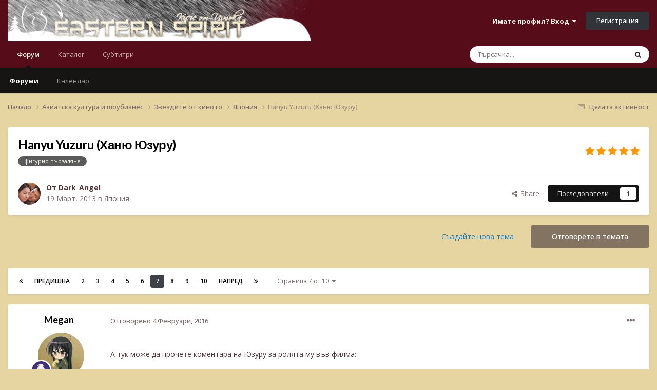

--- FILE ---
content_type: text/html;charset=UTF-8
request_url: https://www.easternspirit.org/forum/index.php?/topic/9705-hanyu-yuzuru-%D1%85%D0%B0%D0%BD%D1%8E-%D1%8E%D0%B7%D1%83%D1%80%D1%83/page/7/
body_size: 45140
content:
<!DOCTYPE html>
<html lang="bg-BG" dir="ltr">
	<head>
		<meta charset="utf-8">
        
		<title>Hanyu Yuzuru (Ханю Юзуру) - Page 7 - Япония - Eastern Spirit</title>
		
		
		
		

	<meta name="viewport" content="width=device-width, initial-scale=1">


	
	


	<meta name="twitter:card" content="summary" />



	
		
			
				<meta property="og:title" content="Hanyu Yuzuru (Ханю Юзуру)">
			
		
	

	
		
			
				<meta property="og:type" content="website">
			
		
	

	
		
			
				<meta property="og:url" content="https://www.easternspirit.org/forum/index.php?/topic/9705-hanyu-yuzuru-%D1%85%D0%B0%D0%BD%D1%8E-%D1%8E%D0%B7%D1%83%D1%80%D1%83/">
			
		
	

	
		
			
				<meta property="og:updated_time" content="2025-03-10T17:39:10Z">
			
		
	

	
		
			
				<meta name="keywords" content="фигурно пързаляне">
			
		
	

	
		
			
				<meta property="og:site_name" content="Eastern Spirit">
			
		
	

	
		
			
				<meta property="og:locale" content="bg_BG">
			
		
	


	
		<link rel="first" href="https://www.easternspirit.org/forum/index.php?/topic/9705-hanyu-yuzuru-%D1%85%D0%B0%D0%BD%D1%8E-%D1%8E%D0%B7%D1%83%D1%80%D1%83/" />
	

	
		<link rel="prev" href="https://www.easternspirit.org/forum/index.php?/topic/9705-hanyu-yuzuru-%D1%85%D0%B0%D0%BD%D1%8E-%D1%8E%D0%B7%D1%83%D1%80%D1%83/page/6/" />
	

	
		<link rel="next" href="https://www.easternspirit.org/forum/index.php?/topic/9705-hanyu-yuzuru-%D1%85%D0%B0%D0%BD%D1%8E-%D1%8E%D0%B7%D1%83%D1%80%D1%83/page/8/" />
	

	
		<link rel="last" href="https://www.easternspirit.org/forum/index.php?/topic/9705-hanyu-yuzuru-%D1%85%D0%B0%D0%BD%D1%8E-%D1%8E%D0%B7%D1%83%D1%80%D1%83/page/10/" />
	

	
		<link rel="canonical" href="https://www.easternspirit.org/forum/index.php?/topic/9705-hanyu-yuzuru-%D1%85%D0%B0%D0%BD%D1%8E-%D1%8E%D0%B7%D1%83%D1%80%D1%83/page/7/" />
	

	
		<link as="style" rel="preload" href="https://www.easternspirit.org/forum/applications/core/interface/ckeditor/ckeditor/skins/ips/editor.css?t=N8LF" />
	

<link rel="alternate" type="application/rss+xml" title="Нови теми" href="https://www.easternspirit.org/forum/index.php?/rss/1-new-topics.xml/" /><link rel="alternate" type="application/rss+xml" title="Нови файлове" href="https://www.easternspirit.org/forum/index.php?/rss/2-new-files.xml/" />


<link rel="manifest" href="https://www.easternspirit.org/forum/index.php?/manifest.webmanifest/">
<meta name="msapplication-config" content="https://www.easternspirit.org/forum/index.php?/browserconfig.xml/">
<meta name="msapplication-starturl" content="/">
<meta name="application-name" content="Eastern Spirit">
<meta name="apple-mobile-web-app-title" content="Eastern Spirit">

	<meta name="theme-color" content="#570c1a">










<link rel="preload" href="//www.easternspirit.org/forum/applications/core/interface/font/fontawesome-webfont.woff2?v=4.7.0" as="font" crossorigin="anonymous">
		


	<link rel="preconnect" href="https://fonts.googleapis.com">
	<link rel="preconnect" href="https://fonts.gstatic.com" crossorigin>
	
		
			<link href="https://fonts.googleapis.com/css2?family=Lato:wght@300;400;500;600;700&display=swap" rel="stylesheet">
		
		
			<link href="https://fonts.googleapis.com/css2?family=Open%20Sans:wght@300;400;500;600;700&display=swap" rel="stylesheet">
		
	



	<link rel='stylesheet' href='https://www.easternspirit.org/forum/uploads/css_built_7/341e4a57816af3ba440d891ca87450ff_framework.css?v=6ce6b266371769019751' media='all'>

	<link rel='stylesheet' href='https://www.easternspirit.org/forum/uploads/css_built_7/05e81b71abe4f22d6eb8d1a929494829_responsive.css?v=6ce6b266371769019751' media='all'>

	<link rel='stylesheet' href='https://www.easternspirit.org/forum/uploads/css_built_7/20446cf2d164adcc029377cb04d43d17_flags.css?v=6ce6b266371769019751' media='all'>

	<link rel='stylesheet' href='https://www.easternspirit.org/forum/uploads/css_built_7/90eb5adf50a8c640f633d47fd7eb1778_core.css?v=6ce6b266371769019751' media='all'>

	<link rel='stylesheet' href='https://www.easternspirit.org/forum/uploads/css_built_7/5a0da001ccc2200dc5625c3f3934497d_core_responsive.css?v=6ce6b266371769019751' media='all'>

	<link rel='stylesheet' href='https://www.easternspirit.org/forum/uploads/css_built_7/ec0c06d47f161faa24112e8cbf0665bc_chatbox.css?v=6ce6b266371769019751' media='all'>

	<link rel='stylesheet' href='https://www.easternspirit.org/forum/uploads/css_built_7/62e269ced0fdab7e30e026f1d30ae516_forums.css?v=6ce6b266371769019751' media='all'>

	<link rel='stylesheet' href='https://www.easternspirit.org/forum/uploads/css_built_7/76e62c573090645fb99a15a363d8620e_forums_responsive.css?v=6ce6b266371769019751' media='all'>

	<link rel='stylesheet' href='https://www.easternspirit.org/forum/uploads/css_built_7/ebdea0c6a7dab6d37900b9190d3ac77b_topics.css?v=6ce6b266371769019751' media='all'>





<link rel='stylesheet' href='https://www.easternspirit.org/forum/uploads/css_built_7/258adbb6e4f3e83cd3b355f84e3fa002_custom.css?v=6ce6b266371769019751' media='all'>




		
		

	</head>
	<body class='ipsApp ipsApp_front ipsJS_none ipsClearfix' data-controller='core.front.core.app' data-message="" data-pageApp='forums' data-pageLocation='front' data-pageModule='forums' data-pageController='topic' data-pageID='9705'  >
		
        

        

		<a href='#ipsLayout_mainArea' class='ipsHide' title='Go to main content on this page' accesskey='m'>Jump to content</a>
		





		<div id='ipsLayout_header' class='ipsClearfix'>
			<header>
				<div class='ipsLayout_container'>
					


<a href='https://www.easternspirit.org/forum/' id='elLogo' accesskey='1'><img src="https://www.easternspirit.org/forum/uploads/monthly_2026_01/Logo_zimasnqg.png.54d7c99b0a97a80eea7af17e0b418707.png" alt='Eastern Spirit'></a>

					
						

	<ul id='elUserNav' class='ipsList_inline cSignedOut ipsResponsive_showDesktop'>
		
        
		
        
        
            
            <li id='elSignInLink'>
                <a href='https://www.easternspirit.org/forum/index.php?/login/' data-ipsMenu-closeOnClick="false" data-ipsMenu id='elUserSignIn'>
                    Имате профил? Вход &nbsp;<i class='fa fa-caret-down'></i>
                </a>
                
<div id='elUserSignIn_menu' class='ipsMenu ipsMenu_auto ipsHide'>
	<form accept-charset='utf-8' method='post' action='https://www.easternspirit.org/forum/index.php?/login/'>
		<input type="hidden" name="csrfKey" value="fd1c734bdc15c1c4b80d872d6104eae7">
		<input type="hidden" name="ref" value="aHR0cHM6Ly93d3cuZWFzdGVybnNwaXJpdC5vcmcvZm9ydW0vaW5kZXgucGhwPy90b3BpYy85NzA1LWhhbnl1LXl1enVydS0lRDElODUlRDAlQjAlRDAlQkQlRDElOEUtJUQxJThFJUQwJUI3JUQxJTgzJUQxJTgwJUQxJTgzL3BhZ2UvNy8=">
		<div data-role="loginForm">
			
			
			
				
<div class="ipsPad ipsForm ipsForm_vertical">
	<h4 class="ipsType_sectionHead">Вход</h4>
	<br><br>
	<ul class='ipsList_reset'>
		<li class="ipsFieldRow ipsFieldRow_noLabel ipsFieldRow_fullWidth">
			
			
				<input type="text" placeholder="Потребителско име" name="auth" autocomplete="username">
			
		</li>
		<li class="ipsFieldRow ipsFieldRow_noLabel ipsFieldRow_fullWidth">
			<input type="password" placeholder="Парола" name="password" autocomplete="current-password">
		</li>
		<li class="ipsFieldRow ipsFieldRow_checkbox ipsClearfix">
			<span class="ipsCustomInput">
				<input type="checkbox" name="remember_me" id="remember_me_checkbox" value="1" checked aria-checked="true">
				<span></span>
			</span>
			<div class="ipsFieldRow_content">
				<label class="ipsFieldRow_label" for="remember_me_checkbox">Запомни ме</label>
				<span class="ipsFieldRow_desc">Не се препоръчва за споделени компютри.</span>
			</div>
		</li>
		<li class="ipsFieldRow ipsFieldRow_fullWidth">
			<button type="submit" name="_processLogin" value="usernamepassword" class="ipsButton ipsButton_primary ipsButton_small" id="elSignIn_submit">Вход</button>
			
				<p class="ipsType_right ipsType_small">
					
						<a href='https://www.easternspirit.org/forum/index.php?/lostpassword/' data-ipsDialog data-ipsDialog-title='Забравена парола?'>
					
					Забравена парола?</a>
				</p>
			
		</li>
	</ul>
</div>
			
		</div>
	</form>
</div>
            </li>
            
        
		
			<li>
				
					<a href='https://www.easternspirit.org/forum/index.php?/register/' data-ipsDialog data-ipsDialog-size='narrow' data-ipsDialog-title='Регистрация' id='elRegisterButton' class='ipsButton ipsButton_normal ipsButton_primary'>Регистрация</a>
				
			</li>
		
	</ul>

						
<ul class='ipsMobileHamburger ipsList_reset ipsResponsive_hideDesktop'>
	<li data-ipsDrawer data-ipsDrawer-drawerElem='#elMobileDrawer'>
		<a href='#' >
			
			
				
			
			
			
			<i class='fa fa-navicon'></i>
		</a>
	</li>
</ul>
					
				</div>
			</header>
			

	<nav data-controller='core.front.core.navBar' class=' ipsResponsive_showDesktop'>
		<div class='ipsNavBar_primary ipsLayout_container '>
			<ul data-role="primaryNavBar" class='ipsClearfix'>
				


	
		
		
			
		
		<li class='ipsNavBar_active' data-active id='elNavSecondary_1' data-role="navBarItem" data-navApp="core" data-navExt="CustomItem">
			
			
				<a href="https://www.easternspirit.org/forum/index.php"  data-navItem-id="1" data-navDefault>
					Форум<span class='ipsNavBar_active__identifier'></span>
				</a>
			
			
				<ul class='ipsNavBar_secondary ' data-role='secondaryNavBar'>
					


	
		
		
			
		
		<li class='ipsNavBar_active' data-active id='elNavSecondary_8' data-role="navBarItem" data-navApp="forums" data-navExt="Forums">
			
			
				<a href="https://www.easternspirit.org/forum/index.php"  data-navItem-id="8" data-navDefault>
					Форуми<span class='ipsNavBar_active__identifier'></span>
				</a>
			
			
		</li>
	
	

	
		
		
		<li  id='elNavSecondary_9' data-role="navBarItem" data-navApp="calendar" data-navExt="Calendar">
			
			
				<a href="https://www.easternspirit.org/forum/index.php?/events/"  data-navItem-id="9" >
					Календар<span class='ipsNavBar_active__identifier'></span>
				</a>
			
			
		</li>
	
	

	
	

	
	

					<li class='ipsHide' id='elNavigationMore_1' data-role='navMore'>
						<a href='#' data-ipsMenu data-ipsMenu-appendTo='#elNavigationMore_1' id='elNavigationMore_1_dropdown'>Още <i class='fa fa-caret-down'></i></a>
						<ul class='ipsHide ipsMenu ipsMenu_auto' id='elNavigationMore_1_dropdown_menu' data-role='moreDropdown'></ul>
					</li>
				</ul>
			
		</li>
	
	

	
		
		
		<li  id='elNavSecondary_22' data-role="navBarItem" data-navApp="core" data-navExt="CustomItem">
			
			
				<a href="https://www.easternspirit.org/katalog/index.html"  data-navItem-id="22" >
					Каталог<span class='ipsNavBar_active__identifier'></span>
				</a>
			
			
		</li>
	
	

	
	

	
		
		
		<li  id='elNavSecondary_16' data-role="navBarItem" data-navApp="downloads" data-navExt="Downloads">
			
			
				<a href="https://www.easternspirit.org/forum/index.php?/files/"  data-navItem-id="16" >
					Субтитри<span class='ipsNavBar_active__identifier'></span>
				</a>
			
			
		</li>
	
	

	
	

	
	

	
	

				<li class='ipsHide' id='elNavigationMore' data-role='navMore'>
					<a href='#' data-ipsMenu data-ipsMenu-appendTo='#elNavigationMore' id='elNavigationMore_dropdown'>Още</a>
					<ul class='ipsNavBar_secondary ipsHide' data-role='secondaryNavBar'>
						<li class='ipsHide' id='elNavigationMore_more' data-role='navMore'>
							<a href='#' data-ipsMenu data-ipsMenu-appendTo='#elNavigationMore_more' id='elNavigationMore_more_dropdown'>Още <i class='fa fa-caret-down'></i></a>
							<ul class='ipsHide ipsMenu ipsMenu_auto' id='elNavigationMore_more_dropdown_menu' data-role='moreDropdown'></ul>
						</li>
					</ul>
				</li>
			</ul>
			

	<div id="elSearchWrapper">
		<div id='elSearch' data-controller="core.front.core.quickSearch">
			<form accept-charset='utf-8' action='//www.easternspirit.org/forum/index.php?/search/&amp;do=quicksearch' method='post'>
                <input type='search' id='elSearchField' placeholder='Търсачка...' name='q' autocomplete='off' aria-label='Търсене'>
                <details class='cSearchFilter'>
                    <summary class='cSearchFilter__text'></summary>
                    <ul class='cSearchFilter__menu'>
                        
                        <li><label><input type="radio" name="type" value="all" ><span class='cSearchFilter__menuText'>Everywhere</span></label></li>
                        
                            
                                <li><label><input type="radio" name="type" value='contextual_{&quot;type&quot;:&quot;forums_topic&quot;,&quot;nodes&quot;:25}' checked><span class='cSearchFilter__menuText'>This Forum</span></label></li>
                            
                                <li><label><input type="radio" name="type" value='contextual_{&quot;type&quot;:&quot;forums_topic&quot;,&quot;item&quot;:9705}' checked><span class='cSearchFilter__menuText'>This Topic</span></label></li>
                            
                        
                        
                            <li><label><input type="radio" name="type" value="core_statuses_status"><span class='cSearchFilter__menuText'>Status Updates</span></label></li>
                        
                            <li><label><input type="radio" name="type" value="forums_topic"><span class='cSearchFilter__menuText'>Теми</span></label></li>
                        
                            <li><label><input type="radio" name="type" value="calendar_event"><span class='cSearchFilter__menuText'>Събития</span></label></li>
                        
                            <li><label><input type="radio" name="type" value="downloads_file"><span class='cSearchFilter__menuText'>Последни файлове</span></label></li>
                        
                            <li><label><input type="radio" name="type" value="core_members"><span class='cSearchFilter__menuText'>Потребители</span></label></li>
                        
                    </ul>
                </details>
				<button class='cSearchSubmit' type="submit" aria-label='Търсене'><i class="fa fa-search"></i></button>
			</form>
		</div>
	</div>

		</div>
	</nav>

			
<ul id='elMobileNav' class='ipsResponsive_hideDesktop' data-controller='core.front.core.mobileNav'>
	
		
			
			
				
				
			
				
				
			
				
					<li id='elMobileBreadcrumb'>
						<a href='https://www.easternspirit.org/forum/index.php?/forum/25-%D1%8F%D0%BF%D0%BE%D0%BD%D0%B8%D1%8F/'>
							<span>Япония</span>
						</a>
					</li>
				
				
			
				
				
			
		
	
	
	
	<li >
		<a data-action="defaultStream" href='https://www.easternspirit.org/forum/index.php?/discover/'><i class="fa fa-newspaper-o" aria-hidden="true"></i></a>
	</li>

	

	
		<li class='ipsJS_show'>
			<a href='https://www.easternspirit.org/forum/index.php?/search/'><i class='fa fa-search'></i></a>
		</li>
	
</ul>
		</div>
		<main id='ipsLayout_body' class='ipsLayout_container'>
			<div id='ipsLayout_contentArea'>
				<div id='ipsLayout_contentWrapper'>
					
<nav class='ipsBreadcrumb ipsBreadcrumb_top ipsFaded_withHover'>
	

	<ul class='ipsList_inline ipsPos_right'>
		
		<li >
			<a data-action="defaultStream" class='ipsType_light '  href='https://www.easternspirit.org/forum/index.php?/discover/'><i class="fa fa-newspaper-o" aria-hidden="true"></i> <span>Цялата активност</span></a>
		</li>
		
	</ul>

	<ul data-role="breadcrumbList">
		<li>
			<a title="Начало" href='https://www.easternspirit.org/forum/'>
				<span>Начало <i class='fa fa-angle-right'></i></span>
			</a>
		</li>
		
		
			<li>
				
					<a href='https://www.easternspirit.org/forum/index.php?/forum/19-%D0%B0%D0%B7%D0%B8%D0%B0%D1%82%D1%81%D0%BA%D0%B0-%D0%BA%D1%83%D0%BB%D1%82%D1%83%D1%80%D0%B0-%D0%B8-%D1%88%D0%BE%D1%83%D0%B1%D0%B8%D0%B7%D0%BD%D0%B5%D1%81/'>
						<span>Азиатска култура и шоубизнес <i class='fa fa-angle-right' aria-hidden="true"></i></span>
					</a>
				
			</li>
		
			<li>
				
					<a href='https://www.easternspirit.org/forum/index.php?/forum/22-%D0%B7%D0%B2%D0%B5%D0%B7%D0%B4%D0%B8%D1%82%D0%B5-%D0%BE%D1%82-%D0%BA%D0%B8%D0%BD%D0%BE%D1%82%D0%BE/'>
						<span>Звездите от киното <i class='fa fa-angle-right' aria-hidden="true"></i></span>
					</a>
				
			</li>
		
			<li>
				
					<a href='https://www.easternspirit.org/forum/index.php?/forum/25-%D1%8F%D0%BF%D0%BE%D0%BD%D0%B8%D1%8F/'>
						<span>Япония <i class='fa fa-angle-right' aria-hidden="true"></i></span>
					</a>
				
			</li>
		
			<li>
				
					Hanyu Yuzuru (Ханю Юзуру)
				
			</li>
		
	</ul>
</nav>
					
					<div id='ipsLayout_mainArea'>
						
						
						
						

	




						



<div class='ipsPageHeader ipsResponsive_pull ipsBox ipsPadding sm:ipsPadding:half ipsMargin_bottom'>
		
	
	<div class='ipsFlex ipsFlex-ai:center ipsFlex-fw:wrap ipsGap:4'>
		<div class='ipsFlex-flex:11'>
			<h1 class='ipsType_pageTitle ipsContained_container'>
				

				
				
					<span class='ipsType_break ipsContained'>
						<span>Hanyu Yuzuru (Ханю Юзуру)</span>
					</span>
				
			</h1>
			
			
				


	
		<ul class='ipsTags ipsList_inline ' >
			
				
					

<li >
	
	<a href="https://www.easternspirit.org/forum/index.php?/search/&amp;tags=%D1%84%D0%B8%D0%B3%D1%83%D1%80%D0%BD%D0%BE%20%D0%BF%D1%8A%D1%80%D0%B7%D0%B0%D0%BB%D1%8F%D0%BD%D0%B5" class='ipsTag' title="Find other content tagged with 'фигурно пързаляне'" rel="tag" data-tag-label="фигурно пързаляне"><span>фигурно пързаляне</span></a>
	
</li>
				
			
			
		</ul>
		
	

			
		</div>
		
			<div class='ipsFlex-flex:00 ipsType_light'>
				
				
<div  class='ipsClearfix ipsRating  ipsRating_veryLarge'>
	
	<ul class='ipsRating_collective'>
		
			
				<li class='ipsRating_on'>
					<i class='fa fa-star'></i>
				</li>
			
		
			
				<li class='ipsRating_on'>
					<i class='fa fa-star'></i>
				</li>
			
		
			
				<li class='ipsRating_on'>
					<i class='fa fa-star'></i>
				</li>
			
		
			
				<li class='ipsRating_on'>
					<i class='fa fa-star'></i>
				</li>
			
		
			
				<li class='ipsRating_on'>
					<i class='fa fa-star'></i>
				</li>
			
		
	</ul>
</div>
			</div>
		
	</div>
	<hr class='ipsHr'>
	<div class='ipsPageHeader__meta ipsFlex ipsFlex-jc:between ipsFlex-ai:center ipsFlex-fw:wrap ipsGap:3'>
		<div class='ipsFlex-flex:11'>
			<div class='ipsPhotoPanel ipsPhotoPanel_mini ipsPhotoPanel_notPhone ipsClearfix'>
				


	<a href="https://www.easternspirit.org/forum/index.php?/profile/19-dark_angel/" rel="nofollow" data-ipsHover data-ipsHover-width="370" data-ipsHover-target="https://www.easternspirit.org/forum/index.php?/profile/19-dark_angel/&amp;do=hovercard" class="ipsUserPhoto ipsUserPhoto_mini" title="Разгледай профила на Dark_Angel">
		<img src='https://www.easternspirit.org/forum/uploads/av-19.png' alt='Dark_Angel' loading="lazy">
	</a>

				<div>
					<p class='ipsType_reset ipsType_blendLinks'>
						<span class='ipsType_normal'>
						
							<strong>От 


<a href='https://www.easternspirit.org/forum/index.php?/profile/19-dark_angel/' rel="nofollow" data-ipsHover data-ipsHover-width='370' data-ipsHover-target='https://www.easternspirit.org/forum/index.php?/profile/19-dark_angel/&amp;do=hovercard&amp;referrer=https%253A%252F%252Fwww.easternspirit.org%252Fforum%252Findex.php%253F%252Ftopic%252F9705-hanyu-yuzuru-%2525D1%252585%2525D0%2525B0%2525D0%2525BD%2525D1%25258E-%2525D1%25258E%2525D0%2525B7%2525D1%252583%2525D1%252580%2525D1%252583%252Fpage%252F7%252F' title="Разгледай профила на Dark_Angel" class="ipsType_break">Dark_Angel</a></strong><br />
							<span class='ipsType_light'><time datetime='2013-03-19T08:13:43Z' title='03/19/13 08:13' data-short='12 г'>19 Март, 2013  </time> в <a href="https://www.easternspirit.org/forum/index.php?/forum/25-%D1%8F%D0%BF%D0%BE%D0%BD%D0%B8%D1%8F/">Япония</a></span>
						
						</span>
					</p>
				</div>
			</div>
		</div>
		
			<div class='ipsFlex-flex:01 ipsResponsive_hidePhone'>
				<div class='ipsShareLinks'>
					
						


    <a href='#elShareItem_2009100945_menu' id='elShareItem_2009100945' data-ipsMenu class='ipsShareButton ipsButton ipsButton_verySmall ipsButton_link ipsButton_link--light'>
        <span><i class='fa fa-share-alt'></i></span> &nbsp;Share
    </a>

    <div class='ipsPadding ipsMenu ipsMenu_auto ipsHide' id='elShareItem_2009100945_menu' data-controller="core.front.core.sharelink">
        <ul class='ipsList_inline'>
            
                <li>
<a href="https://twitter.com/share?url=https%3A%2F%2Fwww.easternspirit.org%2Fforum%2Findex.php%3F%2Ftopic%2F9705-hanyu-yuzuru-%2525D1%252585%2525D0%2525B0%2525D0%2525BD%2525D1%25258E-%2525D1%25258E%2525D0%2525B7%2525D1%252583%2525D1%252580%2525D1%252583%2F" class="cShareLink cShareLink_twitter" target="_blank" data-role="shareLink" title='Сподели в Twitter' data-ipsTooltip rel='nofollow noopener'>
	<i class="fa fa-twitter"></i>
</a></li>
            
                <li>
<a href="https://www.facebook.com/sharer/sharer.php?u=https%3A%2F%2Fwww.easternspirit.org%2Fforum%2Findex.php%3F%2Ftopic%2F9705-hanyu-yuzuru-%25D1%2585%25D0%25B0%25D0%25BD%25D1%258E-%25D1%258E%25D0%25B7%25D1%2583%25D1%2580%25D1%2583%2F" class="cShareLink cShareLink_facebook" target="_blank" data-role="shareLink" title='Сподели в Facebook' data-ipsTooltip rel='noopener nofollow'>
	<i class="fa fa-facebook"></i>
</a></li>
            
                <li>
<a href="https://www.reddit.com/submit?url=https%3A%2F%2Fwww.easternspirit.org%2Fforum%2Findex.php%3F%2Ftopic%2F9705-hanyu-yuzuru-%25D1%2585%25D0%25B0%25D0%25BD%25D1%258E-%25D1%258E%25D0%25B7%25D1%2583%25D1%2580%25D1%2583%2F&amp;title=Hanyu+Yuzuru+%28%D0%A5%D0%B0%D0%BD%D1%8E+%D0%AE%D0%B7%D1%83%D1%80%D1%83%29" rel="nofollow noopener" class="cShareLink cShareLink_reddit" target="_blank" title='Сподели в Reddit' data-ipsTooltip>
	<i class="fa fa-reddit"></i>
</a></li>
            
                <li>
<a href="mailto:?subject=Hanyu%20Yuzuru%20%28%D0%A5%D0%B0%D0%BD%D1%8E%20%D0%AE%D0%B7%D1%83%D1%80%D1%83%29&body=https%3A%2F%2Fwww.easternspirit.org%2Fforum%2Findex.php%3F%2Ftopic%2F9705-hanyu-yuzuru-%25D1%2585%25D0%25B0%25D0%25BD%25D1%258E-%25D1%258E%25D0%25B7%25D1%2583%25D1%2580%25D1%2583%2F" rel='nofollow' class='cShareLink cShareLink_email' title='Share via email' data-ipsTooltip>
	<i class="fa fa-envelope"></i>
</a></li>
            
                <li>
<a href="https://pinterest.com/pin/create/button/?url=https://www.easternspirit.org/forum/index.php?/topic/9705-hanyu-yuzuru-%25D1%2585%25D0%25B0%25D0%25BD%25D1%258E-%25D1%258E%25D0%25B7%25D1%2583%25D1%2580%25D1%2583/&amp;media=" class="cShareLink cShareLink_pinterest" rel="nofollow noopener" target="_blank" data-role="shareLink" title='Share on Pinterest' data-ipsTooltip>
	<i class="fa fa-pinterest"></i>
</a></li>
            
        </ul>
        
            <hr class='ipsHr'>
            <button class='ipsHide ipsButton ipsButton_verySmall ipsButton_light ipsButton_fullWidth ipsMargin_top:half' data-controller='core.front.core.webshare' data-role='webShare' data-webShareTitle='Hanyu Yuzuru (Ханю Юзуру)' data-webShareText='Hanyu Yuzuru (Ханю Юзуру)' data-webShareUrl='https://www.easternspirit.org/forum/index.php?/topic/9705-hanyu-yuzuru-%D1%85%D0%B0%D0%BD%D1%8E-%D1%8E%D0%B7%D1%83%D1%80%D1%83/'>More sharing options...</button>
        
    </div>

					
					
                    

					



					



<div data-followApp='forums' data-followArea='topic' data-followID='9705' data-controller='core.front.core.followButton'>
	

	<a href='https://www.easternspirit.org/forum/index.php?/login/' rel="nofollow" class="ipsFollow ipsPos_middle ipsButton ipsButton_light ipsButton_verySmall " data-role="followButton" data-ipsTooltip title='Впишете се, за да последвате темата'>
		<span>Последователи</span>
		<span class='ipsCommentCount'>1</span>
	</a>

</div>
				</div>
			</div>
					
	</div>
	
	
</div>








<div class='ipsClearfix'>
	<ul class="ipsToolList ipsToolList_horizontal ipsClearfix ipsSpacer_both ">
		
			<li class='ipsToolList_primaryAction'>
				<span data-controller='forums.front.topic.reply'>
					
						<a href='#replyForm' rel="nofollow" class='ipsButton ipsButton_important ipsButton_medium ipsButton_fullWidth' data-action='replyToTopic'>Отговорете в темата</a>
					
				</span>
			</li>
		
		
			<li class='ipsResponsive_hidePhone'>
				
					<a href="https://www.easternspirit.org/forum/index.php?/forum/25-%D1%8F%D0%BF%D0%BE%D0%BD%D0%B8%D1%8F/&amp;do=add" rel="nofollow" class='ipsButton ipsButton_link ipsButton_medium ipsButton_fullWidth' title='Създай нова тема в този форум'>Създайте нова тема</a>
				
			</li>
		
		
	</ul>
</div>

<div id='comments' data-controller='core.front.core.commentFeed,forums.front.topic.view, core.front.core.ignoredComments'  data-baseURL='https://www.easternspirit.org/forum/index.php?/topic/9705-hanyu-yuzuru-%D1%85%D0%B0%D0%BD%D1%8E-%D1%8E%D0%B7%D1%83%D1%80%D1%83/'  data-feedID='topic-9705' class='cTopic ipsClear ipsSpacer_top'>
	
			

				<div class="ipsBox ipsResponsive_pull ipsPadding:half ipsClearfix ipsClear ipsMargin_bottom">
					
					
						


	
	<ul class='ipsPagination' id='elPagination_c0fc26da6299b0275b97d97d5d72f894_856055339' data-ipsPagination-seoPagination='true' data-pages='10' data-ipsPagination  data-ipsPagination-pages="10" data-ipsPagination-perPage='20'>
		
			
				<li class='ipsPagination_first'><a href='https://www.easternspirit.org/forum/index.php?/topic/9705-hanyu-yuzuru-%D1%85%D0%B0%D0%BD%D1%8E-%D1%8E%D0%B7%D1%83%D1%80%D1%83/#comments' rel="first" data-page='1' data-ipsTooltip title='First page'><i class='fa fa-angle-double-left'></i></a></li>
				<li class='ipsPagination_prev'><a href='https://www.easternspirit.org/forum/index.php?/topic/9705-hanyu-yuzuru-%D1%85%D0%B0%D0%BD%D1%8E-%D1%8E%D0%B7%D1%83%D1%80%D1%83/page/6/#comments' rel="prev" data-page='6' data-ipsTooltip title='Предишна страница'>Предишна</a></li>
				
					<li class='ipsPagination_page'><a href='https://www.easternspirit.org/forum/index.php?/topic/9705-hanyu-yuzuru-%D1%85%D0%B0%D0%BD%D1%8E-%D1%8E%D0%B7%D1%83%D1%80%D1%83/page/2/#comments' data-page='2'>2</a></li>
				
					<li class='ipsPagination_page'><a href='https://www.easternspirit.org/forum/index.php?/topic/9705-hanyu-yuzuru-%D1%85%D0%B0%D0%BD%D1%8E-%D1%8E%D0%B7%D1%83%D1%80%D1%83/page/3/#comments' data-page='3'>3</a></li>
				
					<li class='ipsPagination_page'><a href='https://www.easternspirit.org/forum/index.php?/topic/9705-hanyu-yuzuru-%D1%85%D0%B0%D0%BD%D1%8E-%D1%8E%D0%B7%D1%83%D1%80%D1%83/page/4/#comments' data-page='4'>4</a></li>
				
					<li class='ipsPagination_page'><a href='https://www.easternspirit.org/forum/index.php?/topic/9705-hanyu-yuzuru-%D1%85%D0%B0%D0%BD%D1%8E-%D1%8E%D0%B7%D1%83%D1%80%D1%83/page/5/#comments' data-page='5'>5</a></li>
				
					<li class='ipsPagination_page'><a href='https://www.easternspirit.org/forum/index.php?/topic/9705-hanyu-yuzuru-%D1%85%D0%B0%D0%BD%D1%8E-%D1%8E%D0%B7%D1%83%D1%80%D1%83/page/6/#comments' data-page='6'>6</a></li>
				
			
			<li class='ipsPagination_page ipsPagination_active'><a href='https://www.easternspirit.org/forum/index.php?/topic/9705-hanyu-yuzuru-%D1%85%D0%B0%D0%BD%D1%8E-%D1%8E%D0%B7%D1%83%D1%80%D1%83/page/7/#comments' data-page='7'>7</a></li>
			
				
					<li class='ipsPagination_page'><a href='https://www.easternspirit.org/forum/index.php?/topic/9705-hanyu-yuzuru-%D1%85%D0%B0%D0%BD%D1%8E-%D1%8E%D0%B7%D1%83%D1%80%D1%83/page/8/#comments' data-page='8'>8</a></li>
				
					<li class='ipsPagination_page'><a href='https://www.easternspirit.org/forum/index.php?/topic/9705-hanyu-yuzuru-%D1%85%D0%B0%D0%BD%D1%8E-%D1%8E%D0%B7%D1%83%D1%80%D1%83/page/9/#comments' data-page='9'>9</a></li>
				
					<li class='ipsPagination_page'><a href='https://www.easternspirit.org/forum/index.php?/topic/9705-hanyu-yuzuru-%D1%85%D0%B0%D0%BD%D1%8E-%D1%8E%D0%B7%D1%83%D1%80%D1%83/page/10/#comments' data-page='10'>10</a></li>
				
				<li class='ipsPagination_next'><a href='https://www.easternspirit.org/forum/index.php?/topic/9705-hanyu-yuzuru-%D1%85%D0%B0%D0%BD%D1%8E-%D1%8E%D0%B7%D1%83%D1%80%D1%83/page/8/#comments' rel="next" data-page='8' data-ipsTooltip title='Следваща страница'>Напред</a></li>
				<li class='ipsPagination_last'><a href='https://www.easternspirit.org/forum/index.php?/topic/9705-hanyu-yuzuru-%D1%85%D0%B0%D0%BD%D1%8E-%D1%8E%D0%B7%D1%83%D1%80%D1%83/page/10/#comments' rel="last" data-page='10' data-ipsTooltip title='Последна страница'><i class='fa fa-angle-double-right'></i></a></li>
			
			
				<li class='ipsPagination_pageJump'>
					<a href='#' data-ipsMenu data-ipsMenu-closeOnClick='false' data-ipsMenu-appendTo='#elPagination_c0fc26da6299b0275b97d97d5d72f894_856055339' id='elPagination_c0fc26da6299b0275b97d97d5d72f894_856055339_jump'>Страница 7 от 10 &nbsp;<i class='fa fa-caret-down'></i></a>
					<div class='ipsMenu ipsMenu_narrow ipsPadding ipsHide' id='elPagination_c0fc26da6299b0275b97d97d5d72f894_856055339_jump_menu'>
						<form accept-charset='utf-8' method='post' action='https://www.easternspirit.org/forum/index.php?/topic/9705-hanyu-yuzuru-%D1%85%D0%B0%D0%BD%D1%8E-%D1%8E%D0%B7%D1%83%D1%80%D1%83/#comments' data-role="pageJump" data-baseUrl='#'>
							<ul class='ipsForm ipsForm_horizontal'>
								<li class='ipsFieldRow'>
									<input type='number' min='1' max='10' placeholder='Page number' class='ipsField_fullWidth' name='page'>
								</li>
								<li class='ipsFieldRow ipsFieldRow_fullWidth'>
									<input type='submit' class='ipsButton_fullWidth ipsButton ipsButton_verySmall ipsButton_primary' value='Напред'>
								</li>
							</ul>
						</form>
					</div>
				</li>
			
		
	</ul>

					
				</div>
			
	

	

<div data-controller='core.front.core.recommendedComments' data-url='https://www.easternspirit.org/forum/index.php?/topic/9705-hanyu-yuzuru-%D1%85%D0%B0%D0%BD%D1%8E-%D1%8E%D0%B7%D1%83%D1%80%D1%83/&amp;recommended=comments' class='ipsRecommendedComments ipsHide'>
	<div data-role="recommendedComments">
		<h2 class='ipsType_sectionHead ipsType_large ipsType_bold ipsMargin_bottom'>Recommended Posts</h2>
		
	</div>
</div>
	
	<div id="elPostFeed" data-role='commentFeed' data-controller='core.front.core.moderation' >
		<form action="https://www.easternspirit.org/forum/index.php?/topic/9705-hanyu-yuzuru-%D1%85%D0%B0%D0%BD%D1%8E-%D1%8E%D0%B7%D1%83%D1%80%D1%83/page/7/&amp;csrfKey=fd1c734bdc15c1c4b80d872d6104eae7&amp;do=multimodComment" method="post" data-ipsPageAction data-role='moderationTools'>
			
			
				

					

					
					



<a id='comment-158720'></a>
<article  id='elComment_158720' class='cPost ipsBox ipsResponsive_pull  ipsComment  ipsComment_parent ipsClearfix ipsClear ipsColumns ipsColumns_noSpacing ipsColumns_collapsePhone    '>
	

	

	<div class='cAuthorPane_mobile ipsResponsive_showPhone'>
		<div class='cAuthorPane_photo'>
			<div class='cAuthorPane_photoWrap'>
				


	<a href="https://www.easternspirit.org/forum/index.php?/profile/1706-megan/" rel="nofollow" data-ipsHover data-ipsHover-width="370" data-ipsHover-target="https://www.easternspirit.org/forum/index.php?/profile/1706-megan/&amp;do=hovercard" class="ipsUserPhoto ipsUserPhoto_large" title="Разгледай профила на Megan">
		<img src='https://www.easternspirit.org/forum/uploads/profile/photo-thumb-1706.jpg' alt='Megan' loading="lazy">
	</a>

				
				
					<a href="https://www.easternspirit.org/forum/index.php?/profile/1706-megan/badges/" rel="nofollow">
						
<img src='https://www.easternspirit.org/forum/uploads/monthly_2021_11/4.png.b58488f0f123ad953997f4bfb0da25cd.png' loading="lazy" alt="Пълководец" class="cAuthorPane_badge cAuthorPane_badge--rank ipsOutline ipsOutline:2px" data-ipsTooltip title="Ранг: Пълководец (5/10)">
					</a>
				
			</div>
		</div>
		<div class='cAuthorPane_content'>
			<h3 class='ipsType_sectionHead cAuthorPane_author ipsType_break ipsType_blendLinks ipsFlex ipsFlex-ai:center'>
				


<a href='https://www.easternspirit.org/forum/index.php?/profile/1706-megan/' rel="nofollow" data-ipsHover data-ipsHover-width='370' data-ipsHover-target='https://www.easternspirit.org/forum/index.php?/profile/1706-megan/&amp;do=hovercard&amp;referrer=https%253A%252F%252Fwww.easternspirit.org%252Fforum%252Findex.php%253F%252Ftopic%252F9705-hanyu-yuzuru-%2525D1%252585%2525D0%2525B0%2525D0%2525BD%2525D1%25258E-%2525D1%25258E%2525D0%2525B7%2525D1%252583%2525D1%252580%2525D1%252583%252Fpage%252F7%252F' title="Разгледай профила на Megan" class="ipsType_break"><span style='color:#'>Megan</span></a>
			</h3>
			<div class='ipsType_light ipsType_reset'>
				<a href='https://www.easternspirit.org/forum/index.php?/topic/9705-hanyu-yuzuru-%D1%85%D0%B0%D0%BD%D1%8E-%D1%8E%D0%B7%D1%83%D1%80%D1%83/&amp;do=findComment&amp;comment=158720' rel="nofollow" class='ipsType_blendLinks'>Отговорено <time datetime='2016-02-04T16:54:31Z' title='02/04/16 16:54' data-short='9 г'>4 Февруари, 2016  </time></a>
				
			</div>
		</div>
	</div>
	<aside class='ipsComment_author cAuthorPane ipsColumn ipsColumn_medium ipsResponsive_hidePhone'>
		<h3 class='ipsType_sectionHead cAuthorPane_author ipsType_blendLinks ipsType_break'><strong>


<a href='https://www.easternspirit.org/forum/index.php?/profile/1706-megan/' rel="nofollow" data-ipsHover data-ipsHover-width='370' data-ipsHover-target='https://www.easternspirit.org/forum/index.php?/profile/1706-megan/&amp;do=hovercard&amp;referrer=https%253A%252F%252Fwww.easternspirit.org%252Fforum%252Findex.php%253F%252Ftopic%252F9705-hanyu-yuzuru-%2525D1%252585%2525D0%2525B0%2525D0%2525BD%2525D1%25258E-%2525D1%25258E%2525D0%2525B7%2525D1%252583%2525D1%252580%2525D1%252583%252Fpage%252F7%252F' title="Разгледай профила на Megan" class="ipsType_break">Megan</a></strong>
			
		</h3>
		<ul class='cAuthorPane_info ipsList_reset'>
			<li data-role='photo' class='cAuthorPane_photo'>
				<div class='cAuthorPane_photoWrap'>
					


	<a href="https://www.easternspirit.org/forum/index.php?/profile/1706-megan/" rel="nofollow" data-ipsHover data-ipsHover-width="370" data-ipsHover-target="https://www.easternspirit.org/forum/index.php?/profile/1706-megan/&amp;do=hovercard" class="ipsUserPhoto ipsUserPhoto_large" title="Разгледай профила на Megan">
		<img src='https://www.easternspirit.org/forum/uploads/profile/photo-thumb-1706.jpg' alt='Megan' loading="lazy">
	</a>

					
					
						
<img src='https://www.easternspirit.org/forum/uploads/monthly_2021_11/4.png.b58488f0f123ad953997f4bfb0da25cd.png' loading="lazy" alt="Пълководец" class="cAuthorPane_badge cAuthorPane_badge--rank ipsOutline ipsOutline:2px" data-ipsTooltip title="Ранг: Пълководец (5/10)">
					
				</div>
			</li>
			
				<li data-role='group'><span style='color:#'>Покровители</span></li>
				
					<li data-role='group-icon'><img src='https://www.easternspirit.org/forum/uploads/team_forum_grant.gif' alt='' class='cAuthorGroupIcon'></li>
				
			
			
				<li data-role='stats' class='ipsMargin_top'>
					<ul class="ipsList_reset ipsType_light ipsFlex ipsFlex-ai:center ipsFlex-jc:center ipsGap_row:2 cAuthorPane_stats">
						<li>
							
								<a href="https://www.easternspirit.org/forum/index.php?/profile/1706-megan/content/" rel="nofollow" title="245 мнения" data-ipsTooltip class="ipsType_blendLinks">
							
								<i class="fa fa-comment"></i> 245
							
								</a>
							
						</li>
						
					</ul>
				</li>
			
			
				

	
	<li data-role='custom-field' class='ipsResponsive_hidePhone ipsType_break'>
		
<span class='ft'>Местожителство: </span><span class='fc'>Tokyo</span>
	</li>
	

			
		</ul>
	</aside>
	<div class='ipsColumn ipsColumn_fluid ipsMargin:none'>
		

<div id='comment-158720_wrap' data-controller='core.front.core.comment' data-commentApp='forums' data-commentType='forums' data-commentID="158720" data-quoteData='{&quot;userid&quot;:1706,&quot;username&quot;:&quot;Megan&quot;,&quot;timestamp&quot;:1454604871,&quot;contentapp&quot;:&quot;forums&quot;,&quot;contenttype&quot;:&quot;forums&quot;,&quot;contentid&quot;:9705,&quot;contentclass&quot;:&quot;forums_Topic&quot;,&quot;contentcommentid&quot;:158720}' class='ipsComment_content ipsType_medium'>

	<div class='ipsComment_meta ipsType_light ipsFlex ipsFlex-ai:center ipsFlex-jc:between ipsFlex-fd:row-reverse'>
		<div class='ipsType_light ipsType_reset ipsType_blendLinks ipsComment_toolWrap'>
			<div class='ipsResponsive_hidePhone ipsComment_badges'>
				<ul class='ipsList_reset ipsFlex ipsFlex-jc:end ipsFlex-fw:wrap ipsGap:2 ipsGap_row:1'>
					
					
					
					
					
				</ul>
			</div>
			<ul class='ipsList_reset ipsComment_tools'>
				<li>
					<a href='#elControls_158720_menu' class='ipsComment_ellipsis' id='elControls_158720' title='Повече опции...' data-ipsMenu data-ipsMenu-appendTo='#comment-158720_wrap'><i class='fa fa-ellipsis-h'></i></a>
					<ul id='elControls_158720_menu' class='ipsMenu ipsMenu_narrow ipsHide'>
						
						
							<li class='ipsMenu_item'><a href='https://www.easternspirit.org/forum/index.php?/topic/9705-hanyu-yuzuru-%D1%85%D0%B0%D0%BD%D1%8E-%D1%8E%D0%B7%D1%83%D1%80%D1%83/&amp;do=findComment&amp;comment=158720' rel="nofollow" title='Сподели публикацията' data-ipsDialog data-ipsDialog-size='narrow' data-ipsDialog-content='#elShareComment_158720_menu' data-ipsDialog-title="Сподели публикацията" id='elSharePost_158720' data-role='shareComment'>Share</a></li>
						
                        
						
						
						
							
								
							
							
							
							
							
							
						
					</ul>
				</li>
				
			</ul>
		</div>

		<div class='ipsType_reset ipsResponsive_hidePhone'>
			<a href='https://www.easternspirit.org/forum/index.php?/topic/9705-hanyu-yuzuru-%D1%85%D0%B0%D0%BD%D1%8E-%D1%8E%D0%B7%D1%83%D1%80%D1%83/&amp;do=findComment&amp;comment=158720' rel="nofollow" class='ipsType_blendLinks'>Отговорено <time datetime='2016-02-04T16:54:31Z' title='02/04/16 16:54' data-short='9 г'>4 Февруари, 2016  </time></a>
			
			<span class='ipsResponsive_hidePhone'>
				
				
			</span>
		</div>
	</div>

	

    

	<div class='cPost_contentWrap'>
		
		<div data-role='commentContent' class='ipsType_normal ipsType_richText ipsPadding_bottom ipsContained' data-controller='core.front.core.lightboxedImages'>
			<div> </div>
<p>А тук може да прочете коментара на Юзуру за ролята му във филма:</p>
<p> </p>
<p> </p>
<div class="ipsSpoiler" data-ipsspoiler="">
<div class="ipsSpoiler_header"><span></span></div>
<div class="ipsSpoiler_contents"><p>Comments:<br><br>Yuzuru Hanyu: I have had the opportunity to participate as an actor for the first time in this movie, “My Lord, it is the interest!” which is about the people of the Sendai Domain. It takes place during the Edo Period. I played the part of Lord Datte. Unlike figure skating, there was nobody to choreograph my moves for me, and I had to think about how to move as I recited my lines. This was very difficult, and I was nervous when we were shooting my parts. However, it was a lot of fun because I was given the opportunity to interact with these wonderful actors and was able to experience first hand what it’s like to be involved in the production of a movie. We shot the movie last summer. I think I learned some things from this experience which I have been able to use to improve the artistry in my competitive programs, programs for ice shows as well as my exhibition numbers. The plot is based on a true story. I had no idea there was such a wonderful story from my home prefecture, Miyagi. I have done my best to convey the contradictory attributes of my character which is a blend of authority and kindness. I hope you enjoy the movie!<br><br>Sadao Abe (actor): They wouldn’t tell us who was playing the part of the Lord, and the actors were all speculating who it would be. Never in our wildest dreams did we think it would be Yuzuru Hanyu-san. We never saw him until the day of the shooting and he was already dressed and ready. He had all his lines memorized perfectly and he was wonderful.<br>Ordinary people were not supposed to look at their Lord directly and they would have been told that their *head was too high*, but I couldn’t help but stare at him smiling the whole time. (laughter) He was beautiful. (laughter). I don’t think he wears a lot when he’s performing on the ice, but he had to wear a full Haori Hakama (the Kimono) and even wear a wig. It must have been really hot/warm! He never complained despite the fact that we had to keep doing numerous takes. He left me with the impression that he is a world class athlete.<br><br>Yoshihiro Nakamura (Director): Because we cast illustrious actors and actresses, we needed someone who would be convincing playing the part of their “Lord=someone above and beyond them”. This was difficult and it took a long time for us to find the right person for this. Finally, someone suggested we cast Yuzuru Hanyu. Hanyu-san was undoubtedly someone who would have been perceived by anyone as someone ‘above and beyond’ everyone, and an added bonus was that he was from Miyagi Prefecture. We felt that, in his past, his ancestors might have had something to do with Lord Date. The way he moved and comported himself as well, his clear voice, and his piercing stare was perfect for this role, and he played it in a very convincing manner. Let me add that *our* Lord of the Sendai Clan has conquered not only Sendai, but all of Japan and even the world, so we were very lucky to be able to cast him. I felt it was too much of an honour that he agreed to do this for us.<br><br>Fumitsugu Ikeda (Producer):<br><br>I’ve heard that it was pretty much impossible for normal town folk to meet their Lord during the Edo Period. However, it is recorded in writing that Lord Date met the citizens of Yoshiokajuku. How surprised were these ordinary townsfolk when their Lord showed up in person?<br>Yuzuru Hanyu’s presence was so striking that it even stunned Sadao Abe and the all star cast of character actors from his guild. The Director blurted out that Hanyu-san must be an actor. We didn’t think it would be possible to get Hanyu-san to play this role and we sent the offer thinking it would be rejected. However as a result of our (crazy idea) our national hero has agreed to grace the silver screen. His presence was so overwhelming it even left our top class actors somewhat stunned.<br><br>This casting was a closely kept secret until the day of the shoot. You should have seen their faces, when he entered the area, after we had finished rehearsals, in his elegant and stunning wardrobe. The faces of the actors must have looked just like those of the townsfolk when their Lord showed up unexpectedly.<br><br>This movie will make you laugh and cry. It is a period piece and true story, which didn’t see the light of day for 250 years. You can see the roots of the good behaviour of the Japanese after the earthquake, in this story. The story unfolds in Sendai, which is Yuzuru Hanyu’s hometown. I have been told that Hanyu-san agreed to do this, if it would help Sendai in any small way. I have the utmost respect for his desire to help his hometown as well as his ability to act on this desire. On the other hand, I was also impressed by his thirst to acquire knowledge and use everything he could to further (his skating). He was asking everyone questions. I bow my head to the ‘King of the World’. [t/n. This just means the No. 1 skater, and he’s using language like this because it’s something like a pun in this context]<br><br>“My Lord, it is the interest!” is an unusual movie, but now you know who this ‘Lord’ is. Please do come to the cinemas to watch his wonderful performance.</p></div>
</div>
<p> </p>
<p> </p>
<p>А ако някой иска да чете в оригинал и да си упражни японския <a href="http://spice.eplus.jp/articles/37033" rel="external nofollow">тук</a>  <img src="//www.easternspirit.org/forum/applications/core/interface/js/spacer.png" alt=":D" srcset="https://www.easternspirit.org/forum/uploads/emoticons/biggrin@2x.png 2x" width="20" height="20" data-src="https://www.easternspirit.org/forum/uploads/emoticons/default_biggrin.png"></p>

			
		</div>

		
			<div class='ipsItemControls'>
				
					
						

	<div data-controller='core.front.core.reaction' class='ipsItemControls_right ipsClearfix '>	
		<div class='ipsReact ipsPos_right'>
			
				
				<div class='ipsReact_blurb ipsHide' data-role='reactionBlurb'>
					
				</div>
			
			
			
		</div>
	</div>

					
				
				<ul class='ipsComment_controls ipsClearfix ipsItemControls_left' data-role="commentControls">
					
						
						
							<li data-ipsQuote-editor='topic_comment' data-ipsQuote-target='#comment-158720' class='ipsJS_show'>
								<button class='ipsButton ipsButton_light ipsButton_verySmall ipsButton_narrow cMultiQuote ipsHide' data-action='multiQuoteComment' data-ipsTooltip data-ipsQuote-multiQuote data-mqId='mq158720' title='Мултицитиране'><i class='fa fa-plus'></i></button>
							</li>
							<li data-ipsQuote-editor='topic_comment' data-ipsQuote-target='#comment-158720' class='ipsJS_show'>
								<a href='#' data-action='quoteComment' data-ipsQuote-singleQuote>Цитирай</a>
							</li>
						
						
						
												
					
					<li class='ipsHide' data-role='commentLoading'>
						<span class='ipsLoading ipsLoading_tiny ipsLoading_noAnim'></span>
					</li>
				</ul>
			</div>
		

		
	</div>

	

	



<div class='ipsPadding ipsHide cPostShareMenu' id='elShareComment_158720_menu'>
	<h5 class='ipsType_normal ipsType_reset'>Адрес на коментара</h5>
	
		
	
	
	<input type='text' value='https://www.easternspirit.org/forum/index.php?/topic/9705-hanyu-yuzuru-%D1%85%D0%B0%D0%BD%D1%8E-%D1%8E%D0%B7%D1%83%D1%80%D1%83/&amp;do=findComment&amp;comment=158720' class='ipsField_fullWidth'>

	
	<h5 class='ipsType_normal ipsType_reset ipsSpacer_top'>Сподели в други сайтове</h5>
	

	<ul class='ipsList_inline ipsList_noSpacing ipsClearfix' data-controller="core.front.core.sharelink">
		
			<li>
<a href="https://twitter.com/share?url=https%3A%2F%2Fwww.easternspirit.org%2Fforum%2Findex.php%3F%2Ftopic%2F9705-hanyu-yuzuru-%2525D1%252585%2525D0%2525B0%2525D0%2525BD%2525D1%25258E-%2525D1%25258E%2525D0%2525B7%2525D1%252583%2525D1%252580%2525D1%252583%2F%26do%3DfindComment%26comment%3D158720" class="cShareLink cShareLink_twitter" target="_blank" data-role="shareLink" title='Сподели в Twitter' data-ipsTooltip rel='nofollow noopener'>
	<i class="fa fa-twitter"></i>
</a></li>
		
			<li>
<a href="https://www.facebook.com/sharer/sharer.php?u=https%3A%2F%2Fwww.easternspirit.org%2Fforum%2Findex.php%3F%2Ftopic%2F9705-hanyu-yuzuru-%25D1%2585%25D0%25B0%25D0%25BD%25D1%258E-%25D1%258E%25D0%25B7%25D1%2583%25D1%2580%25D1%2583%2F%26do%3DfindComment%26comment%3D158720" class="cShareLink cShareLink_facebook" target="_blank" data-role="shareLink" title='Сподели в Facebook' data-ipsTooltip rel='noopener nofollow'>
	<i class="fa fa-facebook"></i>
</a></li>
		
			<li>
<a href="https://www.reddit.com/submit?url=https%3A%2F%2Fwww.easternspirit.org%2Fforum%2Findex.php%3F%2Ftopic%2F9705-hanyu-yuzuru-%25D1%2585%25D0%25B0%25D0%25BD%25D1%258E-%25D1%258E%25D0%25B7%25D1%2583%25D1%2580%25D1%2583%2F%26do%3DfindComment%26comment%3D158720&amp;title=Hanyu+Yuzuru+%28%D0%A5%D0%B0%D0%BD%D1%8E+%D0%AE%D0%B7%D1%83%D1%80%D1%83%29" rel="nofollow noopener" class="cShareLink cShareLink_reddit" target="_blank" title='Сподели в Reddit' data-ipsTooltip>
	<i class="fa fa-reddit"></i>
</a></li>
		
			<li>
<a href="mailto:?subject=Hanyu%20Yuzuru%20%28%D0%A5%D0%B0%D0%BD%D1%8E%20%D0%AE%D0%B7%D1%83%D1%80%D1%83%29&body=https%3A%2F%2Fwww.easternspirit.org%2Fforum%2Findex.php%3F%2Ftopic%2F9705-hanyu-yuzuru-%25D1%2585%25D0%25B0%25D0%25BD%25D1%258E-%25D1%258E%25D0%25B7%25D1%2583%25D1%2580%25D1%2583%2F%26do%3DfindComment%26comment%3D158720" rel='nofollow' class='cShareLink cShareLink_email' title='Share via email' data-ipsTooltip>
	<i class="fa fa-envelope"></i>
</a></li>
		
			<li>
<a href="https://pinterest.com/pin/create/button/?url=https://www.easternspirit.org/forum/index.php?/topic/9705-hanyu-yuzuru-%25D1%2585%25D0%25B0%25D0%25BD%25D1%258E-%25D1%258E%25D0%25B7%25D1%2583%25D1%2580%25D1%2583/%26do=findComment%26comment=158720&amp;media=" class="cShareLink cShareLink_pinterest" rel="nofollow noopener" target="_blank" data-role="shareLink" title='Share on Pinterest' data-ipsTooltip>
	<i class="fa fa-pinterest"></i>
</a></li>
		
	</ul>


	<hr class='ipsHr'>
	<button class='ipsHide ipsButton ipsButton_small ipsButton_light ipsButton_fullWidth ipsMargin_top:half' data-controller='core.front.core.webshare' data-role='webShare' data-webShareTitle='Hanyu Yuzuru (Ханю Юзуру)' data-webShareText='А тук може да прочете коментара на Юзуру за ролята му във филма: 
  
  

  
  
А ако някой иска да чете в оригинал и да си упражни японския тук   ' data-webShareUrl='https://www.easternspirit.org/forum/index.php?/topic/9705-hanyu-yuzuru-%D1%85%D0%B0%D0%BD%D1%8E-%D1%8E%D0%B7%D1%83%D1%80%D1%83/&amp;do=findComment&amp;comment=158720'>More sharing options...</button>

	
</div>
</div>
	</div>
</article>
					
					
					
				

					

					
					



<a id='comment-167168'></a>
<article  id='elComment_167168' class='cPost ipsBox ipsResponsive_pull  ipsComment  ipsComment_parent ipsClearfix ipsClear ipsColumns ipsColumns_noSpacing ipsColumns_collapsePhone    '>
	

	

	<div class='cAuthorPane_mobile ipsResponsive_showPhone'>
		<div class='cAuthorPane_photo'>
			<div class='cAuthorPane_photoWrap'>
				


	<a href="https://www.easternspirit.org/forum/index.php?/profile/19-dark_angel/" rel="nofollow" data-ipsHover data-ipsHover-width="370" data-ipsHover-target="https://www.easternspirit.org/forum/index.php?/profile/19-dark_angel/&amp;do=hovercard" class="ipsUserPhoto ipsUserPhoto_large" title="Разгледай профила на Dark_Angel">
		<img src='https://www.easternspirit.org/forum/uploads/av-19.png' alt='Dark_Angel' loading="lazy">
	</a>

				
				
					<a href="https://www.easternspirit.org/forum/index.php?/profile/19-dark_angel/badges/" rel="nofollow">
						
<img src='https://www.easternspirit.org/forum/uploads/monthly_2021_11/8.png.b11e4217ec6d9201995bc7976c52c7a1.png' loading="lazy" alt="Небесен оракул" class="cAuthorPane_badge cAuthorPane_badge--rank ipsOutline ipsOutline:2px" data-ipsTooltip title="Ранг: Небесен оракул (8/10)">
					</a>
				
			</div>
		</div>
		<div class='cAuthorPane_content'>
			<h3 class='ipsType_sectionHead cAuthorPane_author ipsType_break ipsType_blendLinks ipsFlex ipsFlex-ai:center'>
				


<a href='https://www.easternspirit.org/forum/index.php?/profile/19-dark_angel/' rel="nofollow" data-ipsHover data-ipsHover-width='370' data-ipsHover-target='https://www.easternspirit.org/forum/index.php?/profile/19-dark_angel/&amp;do=hovercard&amp;referrer=https%253A%252F%252Fwww.easternspirit.org%252Fforum%252Findex.php%253F%252Ftopic%252F9705-hanyu-yuzuru-%2525D1%252585%2525D0%2525B0%2525D0%2525BD%2525D1%25258E-%2525D1%25258E%2525D0%2525B7%2525D1%252583%2525D1%252580%2525D1%252583%252Fpage%252F7%252F' title="Разгледай профила на Dark_Angel" class="ipsType_break"><span style='color:#'>Dark_Angel</span></a>
			</h3>
			<div class='ipsType_light ipsType_reset'>
				<a href='https://www.easternspirit.org/forum/index.php?/topic/9705-hanyu-yuzuru-%D1%85%D0%B0%D0%BD%D1%8E-%D1%8E%D0%B7%D1%83%D1%80%D1%83/&amp;do=findComment&amp;comment=167168' rel="nofollow" class='ipsType_blendLinks'>Отговорено <time datetime='2016-09-14T19:32:31Z' title='09/14/16 19:32' data-short='9 г'>14 Септември, 2016  </time></a>
				
			</div>
		</div>
	</div>
	<aside class='ipsComment_author cAuthorPane ipsColumn ipsColumn_medium ipsResponsive_hidePhone'>
		<h3 class='ipsType_sectionHead cAuthorPane_author ipsType_blendLinks ipsType_break'><strong>


<a href='https://www.easternspirit.org/forum/index.php?/profile/19-dark_angel/' rel="nofollow" data-ipsHover data-ipsHover-width='370' data-ipsHover-target='https://www.easternspirit.org/forum/index.php?/profile/19-dark_angel/&amp;do=hovercard&amp;referrer=https%253A%252F%252Fwww.easternspirit.org%252Fforum%252Findex.php%253F%252Ftopic%252F9705-hanyu-yuzuru-%2525D1%252585%2525D0%2525B0%2525D0%2525BD%2525D1%25258E-%2525D1%25258E%2525D0%2525B7%2525D1%252583%2525D1%252580%2525D1%252583%252Fpage%252F7%252F' title="Разгледай профила на Dark_Angel" class="ipsType_break">Dark_Angel</a></strong>
			
		</h3>
		<ul class='cAuthorPane_info ipsList_reset'>
			<li data-role='photo' class='cAuthorPane_photo'>
				<div class='cAuthorPane_photoWrap'>
					


	<a href="https://www.easternspirit.org/forum/index.php?/profile/19-dark_angel/" rel="nofollow" data-ipsHover data-ipsHover-width="370" data-ipsHover-target="https://www.easternspirit.org/forum/index.php?/profile/19-dark_angel/&amp;do=hovercard" class="ipsUserPhoto ipsUserPhoto_large" title="Разгледай профила на Dark_Angel">
		<img src='https://www.easternspirit.org/forum/uploads/av-19.png' alt='Dark_Angel' loading="lazy">
	</a>

					
					
						
<img src='https://www.easternspirit.org/forum/uploads/monthly_2021_11/8.png.b11e4217ec6d9201995bc7976c52c7a1.png' loading="lazy" alt="Небесен оракул" class="cAuthorPane_badge cAuthorPane_badge--rank ipsOutline ipsOutline:2px" data-ipsTooltip title="Ранг: Небесен оракул (8/10)">
					
				</div>
			</li>
			
				<li data-role='group'><span style='color:#'>Потребители</span></li>
				
					<li data-role='group-icon'><img src='https://www.easternspirit.org/forum/uploads/team_user.gif' alt='' class='cAuthorGroupIcon'></li>
				
			
			
				<li data-role='stats' class='ipsMargin_top'>
					<ul class="ipsList_reset ipsType_light ipsFlex ipsFlex-ai:center ipsFlex-jc:center ipsGap_row:2 cAuthorPane_stats">
						<li>
							
								<a href="https://www.easternspirit.org/forum/index.php?/profile/19-dark_angel/content/" rel="nofollow" title="1619 мнения" data-ipsTooltip class="ipsType_blendLinks">
							
								<i class="fa fa-comment"></i> 1.6k
							
								</a>
							
						</li>
						
					</ul>
				</li>
			
			
				

			
		</ul>
	</aside>
	<div class='ipsColumn ipsColumn_fluid ipsMargin:none'>
		

<div id='comment-167168_wrap' data-controller='core.front.core.comment' data-commentApp='forums' data-commentType='forums' data-commentID="167168" data-quoteData='{&quot;userid&quot;:19,&quot;username&quot;:&quot;Dark_Angel&quot;,&quot;timestamp&quot;:1473881551,&quot;contentapp&quot;:&quot;forums&quot;,&quot;contenttype&quot;:&quot;forums&quot;,&quot;contentid&quot;:9705,&quot;contentclass&quot;:&quot;forums_Topic&quot;,&quot;contentcommentid&quot;:167168}' class='ipsComment_content ipsType_medium'>

	<div class='ipsComment_meta ipsType_light ipsFlex ipsFlex-ai:center ipsFlex-jc:between ipsFlex-fd:row-reverse'>
		<div class='ipsType_light ipsType_reset ipsType_blendLinks ipsComment_toolWrap'>
			<div class='ipsResponsive_hidePhone ipsComment_badges'>
				<ul class='ipsList_reset ipsFlex ipsFlex-jc:end ipsFlex-fw:wrap ipsGap:2 ipsGap_row:1'>
					
						<li><strong class="ipsBadge ipsBadge_large ipsComment_authorBadge">Автор</strong></li>
					
					
					
					
					
				</ul>
			</div>
			<ul class='ipsList_reset ipsComment_tools'>
				<li>
					<a href='#elControls_167168_menu' class='ipsComment_ellipsis' id='elControls_167168' title='Повече опции...' data-ipsMenu data-ipsMenu-appendTo='#comment-167168_wrap'><i class='fa fa-ellipsis-h'></i></a>
					<ul id='elControls_167168_menu' class='ipsMenu ipsMenu_narrow ipsHide'>
						
						
							<li class='ipsMenu_item'><a href='https://www.easternspirit.org/forum/index.php?/topic/9705-hanyu-yuzuru-%D1%85%D0%B0%D0%BD%D1%8E-%D1%8E%D0%B7%D1%83%D1%80%D1%83/&amp;do=findComment&amp;comment=167168' rel="nofollow" title='Сподели публикацията' data-ipsDialog data-ipsDialog-size='narrow' data-ipsDialog-content='#elShareComment_167168_menu' data-ipsDialog-title="Сподели публикацията" id='elSharePost_167168' data-role='shareComment'>Share</a></li>
						
                        
						
						
						
							
								
							
							
							
							
							
							
						
					</ul>
				</li>
				
			</ul>
		</div>

		<div class='ipsType_reset ipsResponsive_hidePhone'>
			<a href='https://www.easternspirit.org/forum/index.php?/topic/9705-hanyu-yuzuru-%D1%85%D0%B0%D0%BD%D1%8E-%D1%8E%D0%B7%D1%83%D1%80%D1%83/&amp;do=findComment&amp;comment=167168' rel="nofollow" class='ipsType_blendLinks'>Отговорено <time datetime='2016-09-14T19:32:31Z' title='09/14/16 19:32' data-short='9 г'>14 Септември, 2016  </time></a>
			
			<span class='ipsResponsive_hidePhone'>
				
				
			</span>
		</div>
	</div>

	

    

	<div class='cPost_contentWrap'>
		
		<div data-role='commentContent' class='ipsType_normal ipsType_richText ipsPadding_bottom ipsContained' data-controller='core.front.core.lightboxedImages'>
			
<p>Стана ясно каква музика е избрал Юзуру за предстоящия сезон.</p>
<p>Кратката му програма ще бъде върху "Let's Go Crazy" на Prince, а за волната е избрал "View Of Silence" и "Asian Dream Song"</p>
<p>на Joe Hisaishi, като комбинираното заглавие е "Hope and Legacy".</p>


			
		</div>

		
			<div class='ipsItemControls'>
				
					
						

	<div data-controller='core.front.core.reaction' class='ipsItemControls_right ipsClearfix '>	
		<div class='ipsReact ipsPos_right'>
			
				
				<div class='ipsReact_blurb ipsHide' data-role='reactionBlurb'>
					
				</div>
			
			
			
		</div>
	</div>

					
				
				<ul class='ipsComment_controls ipsClearfix ipsItemControls_left' data-role="commentControls">
					
						
						
							<li data-ipsQuote-editor='topic_comment' data-ipsQuote-target='#comment-167168' class='ipsJS_show'>
								<button class='ipsButton ipsButton_light ipsButton_verySmall ipsButton_narrow cMultiQuote ipsHide' data-action='multiQuoteComment' data-ipsTooltip data-ipsQuote-multiQuote data-mqId='mq167168' title='Мултицитиране'><i class='fa fa-plus'></i></button>
							</li>
							<li data-ipsQuote-editor='topic_comment' data-ipsQuote-target='#comment-167168' class='ipsJS_show'>
								<a href='#' data-action='quoteComment' data-ipsQuote-singleQuote>Цитирай</a>
							</li>
						
						
						
												
					
					<li class='ipsHide' data-role='commentLoading'>
						<span class='ipsLoading ipsLoading_tiny ipsLoading_noAnim'></span>
					</li>
				</ul>
			</div>
		

		
			

		
	</div>

	

	



<div class='ipsPadding ipsHide cPostShareMenu' id='elShareComment_167168_menu'>
	<h5 class='ipsType_normal ipsType_reset'>Адрес на коментара</h5>
	
		
	
	
	<input type='text' value='https://www.easternspirit.org/forum/index.php?/topic/9705-hanyu-yuzuru-%D1%85%D0%B0%D0%BD%D1%8E-%D1%8E%D0%B7%D1%83%D1%80%D1%83/&amp;do=findComment&amp;comment=167168' class='ipsField_fullWidth'>

	
	<h5 class='ipsType_normal ipsType_reset ipsSpacer_top'>Сподели в други сайтове</h5>
	

	<ul class='ipsList_inline ipsList_noSpacing ipsClearfix' data-controller="core.front.core.sharelink">
		
			<li>
<a href="https://twitter.com/share?url=https%3A%2F%2Fwww.easternspirit.org%2Fforum%2Findex.php%3F%2Ftopic%2F9705-hanyu-yuzuru-%2525D1%252585%2525D0%2525B0%2525D0%2525BD%2525D1%25258E-%2525D1%25258E%2525D0%2525B7%2525D1%252583%2525D1%252580%2525D1%252583%2F%26do%3DfindComment%26comment%3D167168" class="cShareLink cShareLink_twitter" target="_blank" data-role="shareLink" title='Сподели в Twitter' data-ipsTooltip rel='nofollow noopener'>
	<i class="fa fa-twitter"></i>
</a></li>
		
			<li>
<a href="https://www.facebook.com/sharer/sharer.php?u=https%3A%2F%2Fwww.easternspirit.org%2Fforum%2Findex.php%3F%2Ftopic%2F9705-hanyu-yuzuru-%25D1%2585%25D0%25B0%25D0%25BD%25D1%258E-%25D1%258E%25D0%25B7%25D1%2583%25D1%2580%25D1%2583%2F%26do%3DfindComment%26comment%3D167168" class="cShareLink cShareLink_facebook" target="_blank" data-role="shareLink" title='Сподели в Facebook' data-ipsTooltip rel='noopener nofollow'>
	<i class="fa fa-facebook"></i>
</a></li>
		
			<li>
<a href="https://www.reddit.com/submit?url=https%3A%2F%2Fwww.easternspirit.org%2Fforum%2Findex.php%3F%2Ftopic%2F9705-hanyu-yuzuru-%25D1%2585%25D0%25B0%25D0%25BD%25D1%258E-%25D1%258E%25D0%25B7%25D1%2583%25D1%2580%25D1%2583%2F%26do%3DfindComment%26comment%3D167168&amp;title=Hanyu+Yuzuru+%28%D0%A5%D0%B0%D0%BD%D1%8E+%D0%AE%D0%B7%D1%83%D1%80%D1%83%29" rel="nofollow noopener" class="cShareLink cShareLink_reddit" target="_blank" title='Сподели в Reddit' data-ipsTooltip>
	<i class="fa fa-reddit"></i>
</a></li>
		
			<li>
<a href="mailto:?subject=Hanyu%20Yuzuru%20%28%D0%A5%D0%B0%D0%BD%D1%8E%20%D0%AE%D0%B7%D1%83%D1%80%D1%83%29&body=https%3A%2F%2Fwww.easternspirit.org%2Fforum%2Findex.php%3F%2Ftopic%2F9705-hanyu-yuzuru-%25D1%2585%25D0%25B0%25D0%25BD%25D1%258E-%25D1%258E%25D0%25B7%25D1%2583%25D1%2580%25D1%2583%2F%26do%3DfindComment%26comment%3D167168" rel='nofollow' class='cShareLink cShareLink_email' title='Share via email' data-ipsTooltip>
	<i class="fa fa-envelope"></i>
</a></li>
		
			<li>
<a href="https://pinterest.com/pin/create/button/?url=https://www.easternspirit.org/forum/index.php?/topic/9705-hanyu-yuzuru-%25D1%2585%25D0%25B0%25D0%25BD%25D1%258E-%25D1%258E%25D0%25B7%25D1%2583%25D1%2580%25D1%2583/%26do=findComment%26comment=167168&amp;media=" class="cShareLink cShareLink_pinterest" rel="nofollow noopener" target="_blank" data-role="shareLink" title='Share on Pinterest' data-ipsTooltip>
	<i class="fa fa-pinterest"></i>
</a></li>
		
	</ul>


	<hr class='ipsHr'>
	<button class='ipsHide ipsButton ipsButton_small ipsButton_light ipsButton_fullWidth ipsMargin_top:half' data-controller='core.front.core.webshare' data-role='webShare' data-webShareTitle='Hanyu Yuzuru (Ханю Юзуру)' data-webShareText='Стана ясно каква музика е избрал Юзуру за предстоящия сезон. 
Кратката му програма ще бъде върху &quot;Let&#039;s Go Crazy&quot; на Prince, а за волната е избрал &quot;View Of Silence&quot; и &quot;Asian Dream Song&quot; 
на Joe Hisaishi, като комбинираното заглавие е &quot;Hope and Legacy&quot;. 
' data-webShareUrl='https://www.easternspirit.org/forum/index.php?/topic/9705-hanyu-yuzuru-%D1%85%D0%B0%D0%BD%D1%8E-%D1%8E%D0%B7%D1%83%D1%80%D1%83/&amp;do=findComment&amp;comment=167168'>More sharing options...</button>

	
</div>
</div>
	</div>
</article>
					
					
					
				

					

					
					



<a id='comment-168277'></a>
<article  id='elComment_168277' class='cPost ipsBox ipsResponsive_pull  ipsComment  ipsComment_parent ipsClearfix ipsClear ipsColumns ipsColumns_noSpacing ipsColumns_collapsePhone    '>
	

	

	<div class='cAuthorPane_mobile ipsResponsive_showPhone'>
		<div class='cAuthorPane_photo'>
			<div class='cAuthorPane_photoWrap'>
				


	<a href="https://www.easternspirit.org/forum/index.php?/profile/1706-megan/" rel="nofollow" data-ipsHover data-ipsHover-width="370" data-ipsHover-target="https://www.easternspirit.org/forum/index.php?/profile/1706-megan/&amp;do=hovercard" class="ipsUserPhoto ipsUserPhoto_large" title="Разгледай профила на Megan">
		<img src='https://www.easternspirit.org/forum/uploads/profile/photo-thumb-1706.jpg' alt='Megan' loading="lazy">
	</a>

				
				
					<a href="https://www.easternspirit.org/forum/index.php?/profile/1706-megan/badges/" rel="nofollow">
						
<img src='https://www.easternspirit.org/forum/uploads/monthly_2021_11/4.png.b58488f0f123ad953997f4bfb0da25cd.png' loading="lazy" alt="Пълководец" class="cAuthorPane_badge cAuthorPane_badge--rank ipsOutline ipsOutline:2px" data-ipsTooltip title="Ранг: Пълководец (5/10)">
					</a>
				
			</div>
		</div>
		<div class='cAuthorPane_content'>
			<h3 class='ipsType_sectionHead cAuthorPane_author ipsType_break ipsType_blendLinks ipsFlex ipsFlex-ai:center'>
				


<a href='https://www.easternspirit.org/forum/index.php?/profile/1706-megan/' rel="nofollow" data-ipsHover data-ipsHover-width='370' data-ipsHover-target='https://www.easternspirit.org/forum/index.php?/profile/1706-megan/&amp;do=hovercard&amp;referrer=https%253A%252F%252Fwww.easternspirit.org%252Fforum%252Findex.php%253F%252Ftopic%252F9705-hanyu-yuzuru-%2525D1%252585%2525D0%2525B0%2525D0%2525BD%2525D1%25258E-%2525D1%25258E%2525D0%2525B7%2525D1%252583%2525D1%252580%2525D1%252583%252Fpage%252F7%252F' title="Разгледай профила на Megan" class="ipsType_break"><span style='color:#'>Megan</span></a>
			</h3>
			<div class='ipsType_light ipsType_reset'>
				<a href='https://www.easternspirit.org/forum/index.php?/topic/9705-hanyu-yuzuru-%D1%85%D0%B0%D0%BD%D1%8E-%D1%8E%D0%B7%D1%83%D1%80%D1%83/&amp;do=findComment&amp;comment=168277' rel="nofollow" class='ipsType_blendLinks'>Отговорено <time datetime='2016-10-06T20:33:44Z' title='10/06/16 20:33' data-short='9 г'>6 Октомври, 2016  </time></a>
				
			</div>
		</div>
	</div>
	<aside class='ipsComment_author cAuthorPane ipsColumn ipsColumn_medium ipsResponsive_hidePhone'>
		<h3 class='ipsType_sectionHead cAuthorPane_author ipsType_blendLinks ipsType_break'><strong>


<a href='https://www.easternspirit.org/forum/index.php?/profile/1706-megan/' rel="nofollow" data-ipsHover data-ipsHover-width='370' data-ipsHover-target='https://www.easternspirit.org/forum/index.php?/profile/1706-megan/&amp;do=hovercard&amp;referrer=https%253A%252F%252Fwww.easternspirit.org%252Fforum%252Findex.php%253F%252Ftopic%252F9705-hanyu-yuzuru-%2525D1%252585%2525D0%2525B0%2525D0%2525BD%2525D1%25258E-%2525D1%25258E%2525D0%2525B7%2525D1%252583%2525D1%252580%2525D1%252583%252Fpage%252F7%252F' title="Разгледай профила на Megan" class="ipsType_break">Megan</a></strong>
			
		</h3>
		<ul class='cAuthorPane_info ipsList_reset'>
			<li data-role='photo' class='cAuthorPane_photo'>
				<div class='cAuthorPane_photoWrap'>
					


	<a href="https://www.easternspirit.org/forum/index.php?/profile/1706-megan/" rel="nofollow" data-ipsHover data-ipsHover-width="370" data-ipsHover-target="https://www.easternspirit.org/forum/index.php?/profile/1706-megan/&amp;do=hovercard" class="ipsUserPhoto ipsUserPhoto_large" title="Разгледай профила на Megan">
		<img src='https://www.easternspirit.org/forum/uploads/profile/photo-thumb-1706.jpg' alt='Megan' loading="lazy">
	</a>

					
					
						
<img src='https://www.easternspirit.org/forum/uploads/monthly_2021_11/4.png.b58488f0f123ad953997f4bfb0da25cd.png' loading="lazy" alt="Пълководец" class="cAuthorPane_badge cAuthorPane_badge--rank ipsOutline ipsOutline:2px" data-ipsTooltip title="Ранг: Пълководец (5/10)">
					
				</div>
			</li>
			
				<li data-role='group'><span style='color:#'>Покровители</span></li>
				
					<li data-role='group-icon'><img src='https://www.easternspirit.org/forum/uploads/team_forum_grant.gif' alt='' class='cAuthorGroupIcon'></li>
				
			
			
				<li data-role='stats' class='ipsMargin_top'>
					<ul class="ipsList_reset ipsType_light ipsFlex ipsFlex-ai:center ipsFlex-jc:center ipsGap_row:2 cAuthorPane_stats">
						<li>
							
								<a href="https://www.easternspirit.org/forum/index.php?/profile/1706-megan/content/" rel="nofollow" title="245 мнения" data-ipsTooltip class="ipsType_blendLinks">
							
								<i class="fa fa-comment"></i> 245
							
								</a>
							
						</li>
						
					</ul>
				</li>
			
			
				

	
	<li data-role='custom-field' class='ipsResponsive_hidePhone ipsType_break'>
		
<span class='ft'>Местожителство: </span><span class='fc'>Tokyo</span>
	</li>
	

			
		</ul>
	</aside>
	<div class='ipsColumn ipsColumn_fluid ipsMargin:none'>
		

<div id='comment-168277_wrap' data-controller='core.front.core.comment' data-commentApp='forums' data-commentType='forums' data-commentID="168277" data-quoteData='{&quot;userid&quot;:1706,&quot;username&quot;:&quot;Megan&quot;,&quot;timestamp&quot;:1475786024,&quot;contentapp&quot;:&quot;forums&quot;,&quot;contenttype&quot;:&quot;forums&quot;,&quot;contentid&quot;:9705,&quot;contentclass&quot;:&quot;forums_Topic&quot;,&quot;contentcommentid&quot;:168277}' class='ipsComment_content ipsType_medium'>

	<div class='ipsComment_meta ipsType_light ipsFlex ipsFlex-ai:center ipsFlex-jc:between ipsFlex-fd:row-reverse'>
		<div class='ipsType_light ipsType_reset ipsType_blendLinks ipsComment_toolWrap'>
			<div class='ipsResponsive_hidePhone ipsComment_badges'>
				<ul class='ipsList_reset ipsFlex ipsFlex-jc:end ipsFlex-fw:wrap ipsGap:2 ipsGap_row:1'>
					
					
					
					
					
				</ul>
			</div>
			<ul class='ipsList_reset ipsComment_tools'>
				<li>
					<a href='#elControls_168277_menu' class='ipsComment_ellipsis' id='elControls_168277' title='Повече опции...' data-ipsMenu data-ipsMenu-appendTo='#comment-168277_wrap'><i class='fa fa-ellipsis-h'></i></a>
					<ul id='elControls_168277_menu' class='ipsMenu ipsMenu_narrow ipsHide'>
						
						
							<li class='ipsMenu_item'><a href='https://www.easternspirit.org/forum/index.php?/topic/9705-hanyu-yuzuru-%D1%85%D0%B0%D0%BD%D1%8E-%D1%8E%D0%B7%D1%83%D1%80%D1%83/&amp;do=findComment&amp;comment=168277' rel="nofollow" title='Сподели публикацията' data-ipsDialog data-ipsDialog-size='narrow' data-ipsDialog-content='#elShareComment_168277_menu' data-ipsDialog-title="Сподели публикацията" id='elSharePost_168277' data-role='shareComment'>Share</a></li>
						
                        
						
						
						
							
								
							
							
							
							
							
							
						
					</ul>
				</li>
				
			</ul>
		</div>

		<div class='ipsType_reset ipsResponsive_hidePhone'>
			<a href='https://www.easternspirit.org/forum/index.php?/topic/9705-hanyu-yuzuru-%D1%85%D0%B0%D0%BD%D1%8E-%D1%8E%D0%B7%D1%83%D1%80%D1%83/&amp;do=findComment&amp;comment=168277' rel="nofollow" class='ipsType_blendLinks'>Отговорено <time datetime='2016-10-06T20:33:44Z' title='10/06/16 20:33' data-short='9 г'>6 Октомври, 2016  </time></a>
			
			<span class='ipsResponsive_hidePhone'>
				
				
			</span>
		</div>
	</div>

	

    

	<div class='cPost_contentWrap'>
		
		<div data-role='commentContent' class='ipsType_normal ipsType_richText ipsPadding_bottom ipsContained' data-controller='core.front.core.lightboxedImages'>
			<p>Юзуру направи първото си състезание за сезона изминалия уикенд. Въпреки неубедителното си представяне, той успя да се класира първи на Autumn Classic 2016 и да влезе в историята на фигурното пързаляне като първия фигурист, изпълнил <span style="color:rgb(37,37,37);font-family:sans-serif;">quadruple (не знам как е точния превод на български). </span></p>
<p> </p>
<p><span style="color:rgb(37,37,37);font-family:sans-serif;">Кратка програма (</span><span style="color:rgb(40,40,40);font-family:helvetica, arial, sans-serif;">"Let's Go Crazy" на Prince</span><span style="color:rgb(37,37,37);font-family:sans-serif;">)</span></p>
<p></p>
<p>
</p>
<div class="ipsEmbeddedVideo"><div><iframe width="480" height="270" src="//www.easternspirit.org/forum/applications/core/interface/js/spacer.png" frameborder="0" allowfullscreen="true" data-embed-src="https://www.youtube.com/embed/toP0OLwQu3Y?feature=oembed"></iframe></div></div>
<p> </p>
<p>Волна програма (<span style="color:rgb(40,40,40);font-family:helvetica, arial, sans-serif;">"Hope and Legacy"</span>)</p>
<p></p>
<p>
</p>
<div class="ipsEmbeddedVideo"><div><iframe width="480" height="270" src="//www.easternspirit.org/forum/applications/core/interface/js/spacer.png" frameborder="0" allowfullscreen="true" data-embed-src="https://www.youtube.com/embed/8LnJNXNYLFo?feature=oembed"></iframe></div></div>

			
		</div>

		
			<div class='ipsItemControls'>
				
					
						

	<div data-controller='core.front.core.reaction' class='ipsItemControls_right ipsClearfix '>	
		<div class='ipsReact ipsPos_right'>
			
				
				<div class='ipsReact_blurb ipsHide' data-role='reactionBlurb'>
					
				</div>
			
			
			
		</div>
	</div>

					
				
				<ul class='ipsComment_controls ipsClearfix ipsItemControls_left' data-role="commentControls">
					
						
						
							<li data-ipsQuote-editor='topic_comment' data-ipsQuote-target='#comment-168277' class='ipsJS_show'>
								<button class='ipsButton ipsButton_light ipsButton_verySmall ipsButton_narrow cMultiQuote ipsHide' data-action='multiQuoteComment' data-ipsTooltip data-ipsQuote-multiQuote data-mqId='mq168277' title='Мултицитиране'><i class='fa fa-plus'></i></button>
							</li>
							<li data-ipsQuote-editor='topic_comment' data-ipsQuote-target='#comment-168277' class='ipsJS_show'>
								<a href='#' data-action='quoteComment' data-ipsQuote-singleQuote>Цитирай</a>
							</li>
						
						
						
												
					
					<li class='ipsHide' data-role='commentLoading'>
						<span class='ipsLoading ipsLoading_tiny ipsLoading_noAnim'></span>
					</li>
				</ul>
			</div>
		

		
	</div>

	

	



<div class='ipsPadding ipsHide cPostShareMenu' id='elShareComment_168277_menu'>
	<h5 class='ipsType_normal ipsType_reset'>Адрес на коментара</h5>
	
		
	
	
	<input type='text' value='https://www.easternspirit.org/forum/index.php?/topic/9705-hanyu-yuzuru-%D1%85%D0%B0%D0%BD%D1%8E-%D1%8E%D0%B7%D1%83%D1%80%D1%83/&amp;do=findComment&amp;comment=168277' class='ipsField_fullWidth'>

	
	<h5 class='ipsType_normal ipsType_reset ipsSpacer_top'>Сподели в други сайтове</h5>
	

	<ul class='ipsList_inline ipsList_noSpacing ipsClearfix' data-controller="core.front.core.sharelink">
		
			<li>
<a href="https://twitter.com/share?url=https%3A%2F%2Fwww.easternspirit.org%2Fforum%2Findex.php%3F%2Ftopic%2F9705-hanyu-yuzuru-%2525D1%252585%2525D0%2525B0%2525D0%2525BD%2525D1%25258E-%2525D1%25258E%2525D0%2525B7%2525D1%252583%2525D1%252580%2525D1%252583%2F%26do%3DfindComment%26comment%3D168277" class="cShareLink cShareLink_twitter" target="_blank" data-role="shareLink" title='Сподели в Twitter' data-ipsTooltip rel='nofollow noopener'>
	<i class="fa fa-twitter"></i>
</a></li>
		
			<li>
<a href="https://www.facebook.com/sharer/sharer.php?u=https%3A%2F%2Fwww.easternspirit.org%2Fforum%2Findex.php%3F%2Ftopic%2F9705-hanyu-yuzuru-%25D1%2585%25D0%25B0%25D0%25BD%25D1%258E-%25D1%258E%25D0%25B7%25D1%2583%25D1%2580%25D1%2583%2F%26do%3DfindComment%26comment%3D168277" class="cShareLink cShareLink_facebook" target="_blank" data-role="shareLink" title='Сподели в Facebook' data-ipsTooltip rel='noopener nofollow'>
	<i class="fa fa-facebook"></i>
</a></li>
		
			<li>
<a href="https://www.reddit.com/submit?url=https%3A%2F%2Fwww.easternspirit.org%2Fforum%2Findex.php%3F%2Ftopic%2F9705-hanyu-yuzuru-%25D1%2585%25D0%25B0%25D0%25BD%25D1%258E-%25D1%258E%25D0%25B7%25D1%2583%25D1%2580%25D1%2583%2F%26do%3DfindComment%26comment%3D168277&amp;title=Hanyu+Yuzuru+%28%D0%A5%D0%B0%D0%BD%D1%8E+%D0%AE%D0%B7%D1%83%D1%80%D1%83%29" rel="nofollow noopener" class="cShareLink cShareLink_reddit" target="_blank" title='Сподели в Reddit' data-ipsTooltip>
	<i class="fa fa-reddit"></i>
</a></li>
		
			<li>
<a href="mailto:?subject=Hanyu%20Yuzuru%20%28%D0%A5%D0%B0%D0%BD%D1%8E%20%D0%AE%D0%B7%D1%83%D1%80%D1%83%29&body=https%3A%2F%2Fwww.easternspirit.org%2Fforum%2Findex.php%3F%2Ftopic%2F9705-hanyu-yuzuru-%25D1%2585%25D0%25B0%25D0%25BD%25D1%258E-%25D1%258E%25D0%25B7%25D1%2583%25D1%2580%25D1%2583%2F%26do%3DfindComment%26comment%3D168277" rel='nofollow' class='cShareLink cShareLink_email' title='Share via email' data-ipsTooltip>
	<i class="fa fa-envelope"></i>
</a></li>
		
			<li>
<a href="https://pinterest.com/pin/create/button/?url=https://www.easternspirit.org/forum/index.php?/topic/9705-hanyu-yuzuru-%25D1%2585%25D0%25B0%25D0%25BD%25D1%258E-%25D1%258E%25D0%25B7%25D1%2583%25D1%2580%25D1%2583/%26do=findComment%26comment=168277&amp;media=" class="cShareLink cShareLink_pinterest" rel="nofollow noopener" target="_blank" data-role="shareLink" title='Share on Pinterest' data-ipsTooltip>
	<i class="fa fa-pinterest"></i>
</a></li>
		
	</ul>


	<hr class='ipsHr'>
	<button class='ipsHide ipsButton ipsButton_small ipsButton_light ipsButton_fullWidth ipsMargin_top:half' data-controller='core.front.core.webshare' data-role='webShare' data-webShareTitle='Hanyu Yuzuru (Ханю Юзуру)' data-webShareText='Юзуру направи първото си състезание за сезона изминалия уикенд. Въпреки неубедителното си представяне, той успя да се класира първи на Autumn Classic 2016 и да влезе в историята на фигурното пързаляне като първия фигурист, изпълнил quadruple (не знам как е точния превод на български).  
  
Кратка програма (&quot;Let&#039;s Go Crazy&quot; на Prince) 
 

 

  
Волна програма (&quot;Hope and Legacy&quot;) 
 

 
' data-webShareUrl='https://www.easternspirit.org/forum/index.php?/topic/9705-hanyu-yuzuru-%D1%85%D0%B0%D0%BD%D1%8E-%D1%8E%D0%B7%D1%83%D1%80%D1%83/&amp;do=findComment&amp;comment=168277'>More sharing options...</button>

	
</div>
</div>
	</div>
</article>
					
					
					
				

					

					
					



<a id='comment-168294'></a>
<article  id='elComment_168294' class='cPost ipsBox ipsResponsive_pull  ipsComment  ipsComment_parent ipsClearfix ipsClear ipsColumns ipsColumns_noSpacing ipsColumns_collapsePhone    '>
	

	

	<div class='cAuthorPane_mobile ipsResponsive_showPhone'>
		<div class='cAuthorPane_photo'>
			<div class='cAuthorPane_photoWrap'>
				


	<a href="https://www.easternspirit.org/forum/index.php?/profile/604-o6ina/" rel="nofollow" data-ipsHover data-ipsHover-width="370" data-ipsHover-target="https://www.easternspirit.org/forum/index.php?/profile/604-o6ina/&amp;do=hovercard" class="ipsUserPhoto ipsUserPhoto_large" title="Разгледай профила на o6ina">
		<img src='https://www.easternspirit.org/forum/uploads/profile/photo-thumb-604.jpg' alt='o6ina' loading="lazy">
	</a>

				
				
					<a href="https://www.easternspirit.org/forum/index.php?/profile/604-o6ina/badges/" rel="nofollow">
						
<img src='https://www.easternspirit.org/forum/uploads/monthly_2021_11/4.png.b58488f0f123ad953997f4bfb0da25cd.png' loading="lazy" alt="Пълководец" class="cAuthorPane_badge cAuthorPane_badge--rank ipsOutline ipsOutline:2px" data-ipsTooltip title="Ранг: Пълководец (5/10)">
					</a>
				
			</div>
		</div>
		<div class='cAuthorPane_content'>
			<h3 class='ipsType_sectionHead cAuthorPane_author ipsType_break ipsType_blendLinks ipsFlex ipsFlex-ai:center'>
				


<a href='https://www.easternspirit.org/forum/index.php?/profile/604-o6ina/' rel="nofollow" data-ipsHover data-ipsHover-width='370' data-ipsHover-target='https://www.easternspirit.org/forum/index.php?/profile/604-o6ina/&amp;do=hovercard&amp;referrer=https%253A%252F%252Fwww.easternspirit.org%252Fforum%252Findex.php%253F%252Ftopic%252F9705-hanyu-yuzuru-%2525D1%252585%2525D0%2525B0%2525D0%2525BD%2525D1%25258E-%2525D1%25258E%2525D0%2525B7%2525D1%252583%2525D1%252580%2525D1%252583%252Fpage%252F7%252F' title="Разгледай профила на o6ina" class="ipsType_break"><span style='color:#'>o6ina</span></a>
			</h3>
			<div class='ipsType_light ipsType_reset'>
				<a href='https://www.easternspirit.org/forum/index.php?/topic/9705-hanyu-yuzuru-%D1%85%D0%B0%D0%BD%D1%8E-%D1%8E%D0%B7%D1%83%D1%80%D1%83/&amp;do=findComment&amp;comment=168294' rel="nofollow" class='ipsType_blendLinks'>Отговорено <time datetime='2016-10-07T05:04:11Z' title='10/07/16 05:04' data-short='9 г'>7 Октомври, 2016  </time></a>
				
			</div>
		</div>
	</div>
	<aside class='ipsComment_author cAuthorPane ipsColumn ipsColumn_medium ipsResponsive_hidePhone'>
		<h3 class='ipsType_sectionHead cAuthorPane_author ipsType_blendLinks ipsType_break'><strong>


<a href='https://www.easternspirit.org/forum/index.php?/profile/604-o6ina/' rel="nofollow" data-ipsHover data-ipsHover-width='370' data-ipsHover-target='https://www.easternspirit.org/forum/index.php?/profile/604-o6ina/&amp;do=hovercard&amp;referrer=https%253A%252F%252Fwww.easternspirit.org%252Fforum%252Findex.php%253F%252Ftopic%252F9705-hanyu-yuzuru-%2525D1%252585%2525D0%2525B0%2525D0%2525BD%2525D1%25258E-%2525D1%25258E%2525D0%2525B7%2525D1%252583%2525D1%252580%2525D1%252583%252Fpage%252F7%252F' title="Разгледай профила на o6ina" class="ipsType_break">o6ina</a></strong>
			
		</h3>
		<ul class='cAuthorPane_info ipsList_reset'>
			<li data-role='photo' class='cAuthorPane_photo'>
				<div class='cAuthorPane_photoWrap'>
					


	<a href="https://www.easternspirit.org/forum/index.php?/profile/604-o6ina/" rel="nofollow" data-ipsHover data-ipsHover-width="370" data-ipsHover-target="https://www.easternspirit.org/forum/index.php?/profile/604-o6ina/&amp;do=hovercard" class="ipsUserPhoto ipsUserPhoto_large" title="Разгледай профила на o6ina">
		<img src='https://www.easternspirit.org/forum/uploads/profile/photo-thumb-604.jpg' alt='o6ina' loading="lazy">
	</a>

					
					
						
<img src='https://www.easternspirit.org/forum/uploads/monthly_2021_11/4.png.b58488f0f123ad953997f4bfb0da25cd.png' loading="lazy" alt="Пълководец" class="cAuthorPane_badge cAuthorPane_badge--rank ipsOutline ipsOutline:2px" data-ipsTooltip title="Ранг: Пълководец (5/10)">
					
				</div>
			</li>
			
				<li data-role='group'><span style='color:#'>Покровители</span></li>
				
					<li data-role='group-icon'><img src='https://www.easternspirit.org/forum/uploads/team_forum_grant.gif' alt='' class='cAuthorGroupIcon'></li>
				
			
			
				<li data-role='stats' class='ipsMargin_top'>
					<ul class="ipsList_reset ipsType_light ipsFlex ipsFlex-ai:center ipsFlex-jc:center ipsGap_row:2 cAuthorPane_stats">
						<li>
							
								<a href="https://www.easternspirit.org/forum/index.php?/profile/604-o6ina/content/" rel="nofollow" title="404 мнения" data-ipsTooltip class="ipsType_blendLinks">
							
								<i class="fa fa-comment"></i> 404
							
								</a>
							
						</li>
						
					</ul>
				</li>
			
			
				

	
	<li data-role='custom-field' class='ipsResponsive_hidePhone ipsType_break'>
		
<span class='ft'>Местожителство: </span><span class='fc'>София</span>
	</li>
	

			
		</ul>
	</aside>
	<div class='ipsColumn ipsColumn_fluid ipsMargin:none'>
		

<div id='comment-168294_wrap' data-controller='core.front.core.comment' data-commentApp='forums' data-commentType='forums' data-commentID="168294" data-quoteData='{&quot;userid&quot;:604,&quot;username&quot;:&quot;o6ina&quot;,&quot;timestamp&quot;:1475816651,&quot;contentapp&quot;:&quot;forums&quot;,&quot;contenttype&quot;:&quot;forums&quot;,&quot;contentid&quot;:9705,&quot;contentclass&quot;:&quot;forums_Topic&quot;,&quot;contentcommentid&quot;:168294}' class='ipsComment_content ipsType_medium'>

	<div class='ipsComment_meta ipsType_light ipsFlex ipsFlex-ai:center ipsFlex-jc:between ipsFlex-fd:row-reverse'>
		<div class='ipsType_light ipsType_reset ipsType_blendLinks ipsComment_toolWrap'>
			<div class='ipsResponsive_hidePhone ipsComment_badges'>
				<ul class='ipsList_reset ipsFlex ipsFlex-jc:end ipsFlex-fw:wrap ipsGap:2 ipsGap_row:1'>
					
					
					
					
					
				</ul>
			</div>
			<ul class='ipsList_reset ipsComment_tools'>
				<li>
					<a href='#elControls_168294_menu' class='ipsComment_ellipsis' id='elControls_168294' title='Повече опции...' data-ipsMenu data-ipsMenu-appendTo='#comment-168294_wrap'><i class='fa fa-ellipsis-h'></i></a>
					<ul id='elControls_168294_menu' class='ipsMenu ipsMenu_narrow ipsHide'>
						
						
							<li class='ipsMenu_item'><a href='https://www.easternspirit.org/forum/index.php?/topic/9705-hanyu-yuzuru-%D1%85%D0%B0%D0%BD%D1%8E-%D1%8E%D0%B7%D1%83%D1%80%D1%83/&amp;do=findComment&amp;comment=168294' rel="nofollow" title='Сподели публикацията' data-ipsDialog data-ipsDialog-size='narrow' data-ipsDialog-content='#elShareComment_168294_menu' data-ipsDialog-title="Сподели публикацията" id='elSharePost_168294' data-role='shareComment'>Share</a></li>
						
                        
						
						
						
							
								
							
							
							
							
							
							
						
					</ul>
				</li>
				
			</ul>
		</div>

		<div class='ipsType_reset ipsResponsive_hidePhone'>
			<a href='https://www.easternspirit.org/forum/index.php?/topic/9705-hanyu-yuzuru-%D1%85%D0%B0%D0%BD%D1%8E-%D1%8E%D0%B7%D1%83%D1%80%D1%83/&amp;do=findComment&amp;comment=168294' rel="nofollow" class='ipsType_blendLinks'>Отговорено <time datetime='2016-10-07T05:04:11Z' title='10/07/16 05:04' data-short='9 г'>7 Октомври, 2016  </time></a>
			
			<span class='ipsResponsive_hidePhone'>
				
				
			</span>
		</div>
	</div>

	

    

	<div class='cPost_contentWrap'>
		
		<div data-role='commentContent' class='ipsType_normal ipsType_richText ipsPadding_bottom ipsContained' data-controller='core.front.core.lightboxedImages'>
			<p>Тръгна значи белият керван. Благодаря за видеата, Меги!</p>
<p>Попаднах на новината в началото на седмицата, но още нямаше качени клипове от пързалянето. Юзуру коментираше, че е доволен, защото елементите са се получили така, както си ги е представял, а грешките ще изчисти с малко повече тренировки.</p>
<p>Хареса ми волната. Не зная кой е композиторът, но ми звучи много в стил Рюичи Сакамото. Самата програма е лирична и пасва отлично на пързалянето на Юзу. Виж, кратката от първо гледане не ми допадна особено. Хореографията, заедно с музиката нещо не ги възприемам като едно цяло, а костюмът ужасно ми бърка в очите. Отново главният заподозрян ще да е Джони Уиър. На такова рокаджийско парче, да боднеш подобен костюм, на който би отивала единствено табла за сервиране!!! Не, не и не! По-добре да си беше облякъл екипа за тренировки, знаете го:</p>
<p><img src="//www.easternspirit.org/forum/applications/core/interface/js/spacer.png" alt="43456d58d35b94ea9008e990307e384d.jpg" data-src="https://s-media-cache-ak0.pinimg.com/236x/43/45/6d/43456d58d35b94ea9008e990307e384d.jpg"></p>
<p> </p>
<p>А може и така :i love this:</p>
<p> </p>
<div class="ipsSpoiler" data-ipsspoiler="">
<div class="ipsSpoiler_header"><span></span></div>
<div class="ipsSpoiler_contents"><p><img src="//www.easternspirit.org/forum/applications/core/interface/js/spacer.png" alt="595ba20a.jpg" data-src="http://livedoor.blogimg.jp/diet2channel/imgs/5/9/595ba20a.jpg"></p></div>
</div>
<p> </p>
<p> </p>
<p>Стори ми се изморен обаче...</p>
<p>Да се пази и да ни зарадва и през този сезон!</p>

			
		</div>

		
			<div class='ipsItemControls'>
				
					
						

	<div data-controller='core.front.core.reaction' class='ipsItemControls_right ipsClearfix '>	
		<div class='ipsReact ipsPos_right'>
			
				
				<div class='ipsReact_blurb ipsHide' data-role='reactionBlurb'>
					
				</div>
			
			
			
		</div>
	</div>

					
				
				<ul class='ipsComment_controls ipsClearfix ipsItemControls_left' data-role="commentControls">
					
						
						
							<li data-ipsQuote-editor='topic_comment' data-ipsQuote-target='#comment-168294' class='ipsJS_show'>
								<button class='ipsButton ipsButton_light ipsButton_verySmall ipsButton_narrow cMultiQuote ipsHide' data-action='multiQuoteComment' data-ipsTooltip data-ipsQuote-multiQuote data-mqId='mq168294' title='Мултицитиране'><i class='fa fa-plus'></i></button>
							</li>
							<li data-ipsQuote-editor='topic_comment' data-ipsQuote-target='#comment-168294' class='ipsJS_show'>
								<a href='#' data-action='quoteComment' data-ipsQuote-singleQuote>Цитирай</a>
							</li>
						
						
						
												
					
					<li class='ipsHide' data-role='commentLoading'>
						<span class='ipsLoading ipsLoading_tiny ipsLoading_noAnim'></span>
					</li>
				</ul>
			</div>
		

		
	</div>

	

	



<div class='ipsPadding ipsHide cPostShareMenu' id='elShareComment_168294_menu'>
	<h5 class='ipsType_normal ipsType_reset'>Адрес на коментара</h5>
	
		
	
	
	<input type='text' value='https://www.easternspirit.org/forum/index.php?/topic/9705-hanyu-yuzuru-%D1%85%D0%B0%D0%BD%D1%8E-%D1%8E%D0%B7%D1%83%D1%80%D1%83/&amp;do=findComment&amp;comment=168294' class='ipsField_fullWidth'>

	
	<h5 class='ipsType_normal ipsType_reset ipsSpacer_top'>Сподели в други сайтове</h5>
	

	<ul class='ipsList_inline ipsList_noSpacing ipsClearfix' data-controller="core.front.core.sharelink">
		
			<li>
<a href="https://twitter.com/share?url=https%3A%2F%2Fwww.easternspirit.org%2Fforum%2Findex.php%3F%2Ftopic%2F9705-hanyu-yuzuru-%2525D1%252585%2525D0%2525B0%2525D0%2525BD%2525D1%25258E-%2525D1%25258E%2525D0%2525B7%2525D1%252583%2525D1%252580%2525D1%252583%2F%26do%3DfindComment%26comment%3D168294" class="cShareLink cShareLink_twitter" target="_blank" data-role="shareLink" title='Сподели в Twitter' data-ipsTooltip rel='nofollow noopener'>
	<i class="fa fa-twitter"></i>
</a></li>
		
			<li>
<a href="https://www.facebook.com/sharer/sharer.php?u=https%3A%2F%2Fwww.easternspirit.org%2Fforum%2Findex.php%3F%2Ftopic%2F9705-hanyu-yuzuru-%25D1%2585%25D0%25B0%25D0%25BD%25D1%258E-%25D1%258E%25D0%25B7%25D1%2583%25D1%2580%25D1%2583%2F%26do%3DfindComment%26comment%3D168294" class="cShareLink cShareLink_facebook" target="_blank" data-role="shareLink" title='Сподели в Facebook' data-ipsTooltip rel='noopener nofollow'>
	<i class="fa fa-facebook"></i>
</a></li>
		
			<li>
<a href="https://www.reddit.com/submit?url=https%3A%2F%2Fwww.easternspirit.org%2Fforum%2Findex.php%3F%2Ftopic%2F9705-hanyu-yuzuru-%25D1%2585%25D0%25B0%25D0%25BD%25D1%258E-%25D1%258E%25D0%25B7%25D1%2583%25D1%2580%25D1%2583%2F%26do%3DfindComment%26comment%3D168294&amp;title=Hanyu+Yuzuru+%28%D0%A5%D0%B0%D0%BD%D1%8E+%D0%AE%D0%B7%D1%83%D1%80%D1%83%29" rel="nofollow noopener" class="cShareLink cShareLink_reddit" target="_blank" title='Сподели в Reddit' data-ipsTooltip>
	<i class="fa fa-reddit"></i>
</a></li>
		
			<li>
<a href="mailto:?subject=Hanyu%20Yuzuru%20%28%D0%A5%D0%B0%D0%BD%D1%8E%20%D0%AE%D0%B7%D1%83%D1%80%D1%83%29&body=https%3A%2F%2Fwww.easternspirit.org%2Fforum%2Findex.php%3F%2Ftopic%2F9705-hanyu-yuzuru-%25D1%2585%25D0%25B0%25D0%25BD%25D1%258E-%25D1%258E%25D0%25B7%25D1%2583%25D1%2580%25D1%2583%2F%26do%3DfindComment%26comment%3D168294" rel='nofollow' class='cShareLink cShareLink_email' title='Share via email' data-ipsTooltip>
	<i class="fa fa-envelope"></i>
</a></li>
		
			<li>
<a href="https://pinterest.com/pin/create/button/?url=https://www.easternspirit.org/forum/index.php?/topic/9705-hanyu-yuzuru-%25D1%2585%25D0%25B0%25D0%25BD%25D1%258E-%25D1%258E%25D0%25B7%25D1%2583%25D1%2580%25D1%2583/%26do=findComment%26comment=168294&amp;media=" class="cShareLink cShareLink_pinterest" rel="nofollow noopener" target="_blank" data-role="shareLink" title='Share on Pinterest' data-ipsTooltip>
	<i class="fa fa-pinterest"></i>
</a></li>
		
	</ul>


	<hr class='ipsHr'>
	<button class='ipsHide ipsButton ipsButton_small ipsButton_light ipsButton_fullWidth ipsMargin_top:half' data-controller='core.front.core.webshare' data-role='webShare' data-webShareTitle='Hanyu Yuzuru (Ханю Юзуру)' data-webShareText='Тръгна значи белият керван. Благодаря за видеата, Меги! 
Попаднах на новината в началото на седмицата, но още нямаше качени клипове от пързалянето. Юзуру коментираше, че е доволен, защото елементите са се получили така, както си ги е представял, а грешките ще изчисти с малко повече тренировки. 
Хареса ми волната. Не зная кой е композиторът, но ми звучи много в стил Рюичи Сакамото. Самата програма е лирична и пасва отлично на пързалянето на Юзу. Виж, кратката от първо гледане не ми допадна особено. Хореографията, заедно с музиката нещо не ги възприемам като едно цяло, а костюмът ужасно ми бърка в очите. Отново главният заподозрян ще да е Джони Уиър. На такова рокаджийско парче, да боднеш подобен костюм, на който би отивала единствено табла за сервиране!!! Не, не и не! По-добре да си беше облякъл екипа за тренировки, знаете го: 
 
  
А може и така :i love this: 
  

  
  
Стори ми се изморен обаче... 
Да се пази и да ни зарадва и през този сезон! ' data-webShareUrl='https://www.easternspirit.org/forum/index.php?/topic/9705-hanyu-yuzuru-%D1%85%D0%B0%D0%BD%D1%8E-%D1%8E%D0%B7%D1%83%D1%80%D1%83/&amp;do=findComment&amp;comment=168294'>More sharing options...</button>

	
</div>
</div>
	</div>
</article>
					
					
					
				

					

					
					



<a id='comment-168596'></a>
<article  id='elComment_168596' class='cPost ipsBox ipsResponsive_pull  ipsComment  ipsComment_parent ipsClearfix ipsClear ipsColumns ipsColumns_noSpacing ipsColumns_collapsePhone    '>
	

	

	<div class='cAuthorPane_mobile ipsResponsive_showPhone'>
		<div class='cAuthorPane_photo'>
			<div class='cAuthorPane_photoWrap'>
				


	<a href="https://www.easternspirit.org/forum/index.php?/profile/604-o6ina/" rel="nofollow" data-ipsHover data-ipsHover-width="370" data-ipsHover-target="https://www.easternspirit.org/forum/index.php?/profile/604-o6ina/&amp;do=hovercard" class="ipsUserPhoto ipsUserPhoto_large" title="Разгледай профила на o6ina">
		<img src='https://www.easternspirit.org/forum/uploads/profile/photo-thumb-604.jpg' alt='o6ina' loading="lazy">
	</a>

				
				
					<a href="https://www.easternspirit.org/forum/index.php?/profile/604-o6ina/badges/" rel="nofollow">
						
<img src='https://www.easternspirit.org/forum/uploads/monthly_2021_11/4.png.b58488f0f123ad953997f4bfb0da25cd.png' loading="lazy" alt="Пълководец" class="cAuthorPane_badge cAuthorPane_badge--rank ipsOutline ipsOutline:2px" data-ipsTooltip title="Ранг: Пълководец (5/10)">
					</a>
				
			</div>
		</div>
		<div class='cAuthorPane_content'>
			<h3 class='ipsType_sectionHead cAuthorPane_author ipsType_break ipsType_blendLinks ipsFlex ipsFlex-ai:center'>
				


<a href='https://www.easternspirit.org/forum/index.php?/profile/604-o6ina/' rel="nofollow" data-ipsHover data-ipsHover-width='370' data-ipsHover-target='https://www.easternspirit.org/forum/index.php?/profile/604-o6ina/&amp;do=hovercard&amp;referrer=https%253A%252F%252Fwww.easternspirit.org%252Fforum%252Findex.php%253F%252Ftopic%252F9705-hanyu-yuzuru-%2525D1%252585%2525D0%2525B0%2525D0%2525BD%2525D1%25258E-%2525D1%25258E%2525D0%2525B7%2525D1%252583%2525D1%252580%2525D1%252583%252Fpage%252F7%252F' title="Разгледай профила на o6ina" class="ipsType_break"><span style='color:#'>o6ina</span></a>
			</h3>
			<div class='ipsType_light ipsType_reset'>
				<a href='https://www.easternspirit.org/forum/index.php?/topic/9705-hanyu-yuzuru-%D1%85%D0%B0%D0%BD%D1%8E-%D1%8E%D0%B7%D1%83%D1%80%D1%83/&amp;do=findComment&amp;comment=168596' rel="nofollow" class='ipsType_blendLinks'>Отговорено <time datetime='2016-10-11T13:13:17Z' title='10/11/16 13:13' data-short='9 г'>11 Октомври, 2016  </time></a>
				
			</div>
		</div>
	</div>
	<aside class='ipsComment_author cAuthorPane ipsColumn ipsColumn_medium ipsResponsive_hidePhone'>
		<h3 class='ipsType_sectionHead cAuthorPane_author ipsType_blendLinks ipsType_break'><strong>


<a href='https://www.easternspirit.org/forum/index.php?/profile/604-o6ina/' rel="nofollow" data-ipsHover data-ipsHover-width='370' data-ipsHover-target='https://www.easternspirit.org/forum/index.php?/profile/604-o6ina/&amp;do=hovercard&amp;referrer=https%253A%252F%252Fwww.easternspirit.org%252Fforum%252Findex.php%253F%252Ftopic%252F9705-hanyu-yuzuru-%2525D1%252585%2525D0%2525B0%2525D0%2525BD%2525D1%25258E-%2525D1%25258E%2525D0%2525B7%2525D1%252583%2525D1%252580%2525D1%252583%252Fpage%252F7%252F' title="Разгледай профила на o6ina" class="ipsType_break">o6ina</a></strong>
			
		</h3>
		<ul class='cAuthorPane_info ipsList_reset'>
			<li data-role='photo' class='cAuthorPane_photo'>
				<div class='cAuthorPane_photoWrap'>
					


	<a href="https://www.easternspirit.org/forum/index.php?/profile/604-o6ina/" rel="nofollow" data-ipsHover data-ipsHover-width="370" data-ipsHover-target="https://www.easternspirit.org/forum/index.php?/profile/604-o6ina/&amp;do=hovercard" class="ipsUserPhoto ipsUserPhoto_large" title="Разгледай профила на o6ina">
		<img src='https://www.easternspirit.org/forum/uploads/profile/photo-thumb-604.jpg' alt='o6ina' loading="lazy">
	</a>

					
					
						
<img src='https://www.easternspirit.org/forum/uploads/monthly_2021_11/4.png.b58488f0f123ad953997f4bfb0da25cd.png' loading="lazy" alt="Пълководец" class="cAuthorPane_badge cAuthorPane_badge--rank ipsOutline ipsOutline:2px" data-ipsTooltip title="Ранг: Пълководец (5/10)">
					
				</div>
			</li>
			
				<li data-role='group'><span style='color:#'>Покровители</span></li>
				
					<li data-role='group-icon'><img src='https://www.easternspirit.org/forum/uploads/team_forum_grant.gif' alt='' class='cAuthorGroupIcon'></li>
				
			
			
				<li data-role='stats' class='ipsMargin_top'>
					<ul class="ipsList_reset ipsType_light ipsFlex ipsFlex-ai:center ipsFlex-jc:center ipsGap_row:2 cAuthorPane_stats">
						<li>
							
								<a href="https://www.easternspirit.org/forum/index.php?/profile/604-o6ina/content/" rel="nofollow" title="404 мнения" data-ipsTooltip class="ipsType_blendLinks">
							
								<i class="fa fa-comment"></i> 404
							
								</a>
							
						</li>
						
					</ul>
				</li>
			
			
				

	
	<li data-role='custom-field' class='ipsResponsive_hidePhone ipsType_break'>
		
<span class='ft'>Местожителство: </span><span class='fc'>София</span>
	</li>
	

			
		</ul>
	</aside>
	<div class='ipsColumn ipsColumn_fluid ipsMargin:none'>
		

<div id='comment-168596_wrap' data-controller='core.front.core.comment' data-commentApp='forums' data-commentType='forums' data-commentID="168596" data-quoteData='{&quot;userid&quot;:604,&quot;username&quot;:&quot;o6ina&quot;,&quot;timestamp&quot;:1476191597,&quot;contentapp&quot;:&quot;forums&quot;,&quot;contenttype&quot;:&quot;forums&quot;,&quot;contentid&quot;:9705,&quot;contentclass&quot;:&quot;forums_Topic&quot;,&quot;contentcommentid&quot;:168596}' class='ipsComment_content ipsType_medium'>

	<div class='ipsComment_meta ipsType_light ipsFlex ipsFlex-ai:center ipsFlex-jc:between ipsFlex-fd:row-reverse'>
		<div class='ipsType_light ipsType_reset ipsType_blendLinks ipsComment_toolWrap'>
			<div class='ipsResponsive_hidePhone ipsComment_badges'>
				<ul class='ipsList_reset ipsFlex ipsFlex-jc:end ipsFlex-fw:wrap ipsGap:2 ipsGap_row:1'>
					
					
					
					
					
				</ul>
			</div>
			<ul class='ipsList_reset ipsComment_tools'>
				<li>
					<a href='#elControls_168596_menu' class='ipsComment_ellipsis' id='elControls_168596' title='Повече опции...' data-ipsMenu data-ipsMenu-appendTo='#comment-168596_wrap'><i class='fa fa-ellipsis-h'></i></a>
					<ul id='elControls_168596_menu' class='ipsMenu ipsMenu_narrow ipsHide'>
						
						
							<li class='ipsMenu_item'><a href='https://www.easternspirit.org/forum/index.php?/topic/9705-hanyu-yuzuru-%D1%85%D0%B0%D0%BD%D1%8E-%D1%8E%D0%B7%D1%83%D1%80%D1%83/&amp;do=findComment&amp;comment=168596' rel="nofollow" title='Сподели публикацията' data-ipsDialog data-ipsDialog-size='narrow' data-ipsDialog-content='#elShareComment_168596_menu' data-ipsDialog-title="Сподели публикацията" id='elSharePost_168596' data-role='shareComment'>Share</a></li>
						
                        
						
						
						
							
								
							
							
							
							
							
							
						
					</ul>
				</li>
				
			</ul>
		</div>

		<div class='ipsType_reset ipsResponsive_hidePhone'>
			<a href='https://www.easternspirit.org/forum/index.php?/topic/9705-hanyu-yuzuru-%D1%85%D0%B0%D0%BD%D1%8E-%D1%8E%D0%B7%D1%83%D1%80%D1%83/&amp;do=findComment&amp;comment=168596' rel="nofollow" class='ipsType_blendLinks'>Отговорено <time datetime='2016-10-11T13:13:17Z' title='10/11/16 13:13' data-short='9 г'>11 Октомври, 2016  </time></a>
			
			<span class='ipsResponsive_hidePhone'>
				
				
			</span>
		</div>
	</div>

	

    

	<div class='cPost_contentWrap'>
		
		<div data-role='commentContent' class='ipsType_normal ipsType_richText ipsPadding_bottom ipsContained' data-controller='core.front.core.lightboxedImages'>
			<p>
	Ако по някаква вселенска случайност не сте чули още, за всички фенове на аниме и фигурно пързаляне има пресочна мръвка - Yuri!!! On Ice!
</p>

<p>
	 
</p>

<p>
	Историята е за японския фигурист Кацуки Юри който претърпява провал на олимпиадата в Сочи <img alt=":rolleyes:" style="height:auto;" data-src="https://www.easternspirit.org/forum/uploads/emoticons/default_rolleyes.gif" src="https://www.easternspirit.org/forum/applications/core/interface/js/spacer.png" />  пред очите на идола си - абсолютният шампион от Русия, Виктор Никифоров (забелЕзахте ли как и в двете имена присъства думата за "победа"). Година по-късно Юри е пуснал шкембенце и се чуди дали да не зареже фигурното пързаляне. Виктор също е на път да се откаже от спорта на върха на славата си, но тогава едно случайно качено видео в мрежата променя нещата и борбата за овакантеното звание "най-добър фигурист" тепърва ще започне. Като най-големият съперник на японския Юри, се очертава един руски Юри. Сред героите се мяркат фигуристи от Казахстан, Китай, Тайланд и един латинос, та общо взето анимето повтаря настоящата ситуация в любимия ни спорт. Със сигурност вдъхновението за сюжета е бликнало от някой мокър сън на фен на Плюш и Юзуру, (ако Юзу беше някоя мързелива, безхарактерна мрънкалка, но нали BL жанрът си има правила). Всъщност, дали е точно BL не мога да кажа, не го чаткам много-много, но още от <a href="http://www.kiss-anime.me/Anime-yuri-on-ice-episode-1" rel="external nofollow">първия епизод</a> замириса на сериозен броманс.
</p>

<p>
	 
</p>

<p>
	И една симпатична <a href="http://prikachi.com/images.php?images/425/8931425M.jpg" rel="external nofollow">българска следа</a> - Юри става фен на Виктор след като гледа дългокосото му изпълнение на Световното за младежи в СОФИЯ!!! Готина препратка, понеже всички знаем, че там беше една от първите международни изяви на Ханю <img alt=":)" height="20" srcset="https://www.easternspirit.org/forum/uploads/emoticons/smile@2x.png 2x" style="height:auto;" width="20" data-src="https://www.easternspirit.org/forum/uploads/emoticons/default_smile.png" src="https://www.easternspirit.org/forum/applications/core/interface/js/spacer.png" />
</p>

<p>
	 
</p>

<p>
	Опънингът е песента History Maker, в изпълнение на Дийн Фуджока (и Auto-Tune)
</p>

<p>
	 
</p>

<div class="ipsSpoiler" data-ipsspoiler="">
	<div class="ipsSpoiler_header">
		 
	</div>

	<div class="ipsSpoiler_contents">
		<div class="ipsEmbeddedVideo">
			<div>
				<iframe allowfullscreen="true" frameborder="0" height="270" width="480" data-embed-src="https://www.youtube.com/embed/og0KAkYb0cU?feature=oembed"></iframe>
			</div>
		</div>
	</div>
</div>

<p>
	 
</p>

<p>
	Мисля, че не е лошо да му се направи тема, понеже не видях да има такава във форума. Аз със сигурност ще си приготвя пуканките.
</p>


			
		</div>

		
			<div class='ipsItemControls'>
				
					
						

	<div data-controller='core.front.core.reaction' class='ipsItemControls_right ipsClearfix '>	
		<div class='ipsReact ipsPos_right'>
			
				
				<div class='ipsReact_blurb ' data-role='reactionBlurb'>
					
						

	
	<ul class='ipsReact_reactions'>
		
		
			
				
				<li class='ipsReact_reactCount'>
					
						<span data-ipsTooltip title="Upvote">
					
							<span>
								<img src='https://www.easternspirit.org/forum/uploads/reactions/react_up.png' alt="Upvote" loading="lazy">
							</span>
							<span>
								1
							</span>
					
						</span>
					
				</li>
			
		
	</ul>

					
				</div>
			
			
			
		</div>
	</div>

					
				
				<ul class='ipsComment_controls ipsClearfix ipsItemControls_left' data-role="commentControls">
					
						
						
							<li data-ipsQuote-editor='topic_comment' data-ipsQuote-target='#comment-168596' class='ipsJS_show'>
								<button class='ipsButton ipsButton_light ipsButton_verySmall ipsButton_narrow cMultiQuote ipsHide' data-action='multiQuoteComment' data-ipsTooltip data-ipsQuote-multiQuote data-mqId='mq168596' title='Мултицитиране'><i class='fa fa-plus'></i></button>
							</li>
							<li data-ipsQuote-editor='topic_comment' data-ipsQuote-target='#comment-168596' class='ipsJS_show'>
								<a href='#' data-action='quoteComment' data-ipsQuote-singleQuote>Цитирай</a>
							</li>
						
						
						
												
					
					<li class='ipsHide' data-role='commentLoading'>
						<span class='ipsLoading ipsLoading_tiny ipsLoading_noAnim'></span>
					</li>
				</ul>
			</div>
		

		
	</div>

	

	



<div class='ipsPadding ipsHide cPostShareMenu' id='elShareComment_168596_menu'>
	<h5 class='ipsType_normal ipsType_reset'>Адрес на коментара</h5>
	
		
	
	
	<input type='text' value='https://www.easternspirit.org/forum/index.php?/topic/9705-hanyu-yuzuru-%D1%85%D0%B0%D0%BD%D1%8E-%D1%8E%D0%B7%D1%83%D1%80%D1%83/&amp;do=findComment&amp;comment=168596' class='ipsField_fullWidth'>

	
	<h5 class='ipsType_normal ipsType_reset ipsSpacer_top'>Сподели в други сайтове</h5>
	

	<ul class='ipsList_inline ipsList_noSpacing ipsClearfix' data-controller="core.front.core.sharelink">
		
			<li>
<a href="https://twitter.com/share?url=https%3A%2F%2Fwww.easternspirit.org%2Fforum%2Findex.php%3F%2Ftopic%2F9705-hanyu-yuzuru-%2525D1%252585%2525D0%2525B0%2525D0%2525BD%2525D1%25258E-%2525D1%25258E%2525D0%2525B7%2525D1%252583%2525D1%252580%2525D1%252583%2F%26do%3DfindComment%26comment%3D168596" class="cShareLink cShareLink_twitter" target="_blank" data-role="shareLink" title='Сподели в Twitter' data-ipsTooltip rel='nofollow noopener'>
	<i class="fa fa-twitter"></i>
</a></li>
		
			<li>
<a href="https://www.facebook.com/sharer/sharer.php?u=https%3A%2F%2Fwww.easternspirit.org%2Fforum%2Findex.php%3F%2Ftopic%2F9705-hanyu-yuzuru-%25D1%2585%25D0%25B0%25D0%25BD%25D1%258E-%25D1%258E%25D0%25B7%25D1%2583%25D1%2580%25D1%2583%2F%26do%3DfindComment%26comment%3D168596" class="cShareLink cShareLink_facebook" target="_blank" data-role="shareLink" title='Сподели в Facebook' data-ipsTooltip rel='noopener nofollow'>
	<i class="fa fa-facebook"></i>
</a></li>
		
			<li>
<a href="https://www.reddit.com/submit?url=https%3A%2F%2Fwww.easternspirit.org%2Fforum%2Findex.php%3F%2Ftopic%2F9705-hanyu-yuzuru-%25D1%2585%25D0%25B0%25D0%25BD%25D1%258E-%25D1%258E%25D0%25B7%25D1%2583%25D1%2580%25D1%2583%2F%26do%3DfindComment%26comment%3D168596&amp;title=Hanyu+Yuzuru+%28%D0%A5%D0%B0%D0%BD%D1%8E+%D0%AE%D0%B7%D1%83%D1%80%D1%83%29" rel="nofollow noopener" class="cShareLink cShareLink_reddit" target="_blank" title='Сподели в Reddit' data-ipsTooltip>
	<i class="fa fa-reddit"></i>
</a></li>
		
			<li>
<a href="mailto:?subject=Hanyu%20Yuzuru%20%28%D0%A5%D0%B0%D0%BD%D1%8E%20%D0%AE%D0%B7%D1%83%D1%80%D1%83%29&body=https%3A%2F%2Fwww.easternspirit.org%2Fforum%2Findex.php%3F%2Ftopic%2F9705-hanyu-yuzuru-%25D1%2585%25D0%25B0%25D0%25BD%25D1%258E-%25D1%258E%25D0%25B7%25D1%2583%25D1%2580%25D1%2583%2F%26do%3DfindComment%26comment%3D168596" rel='nofollow' class='cShareLink cShareLink_email' title='Share via email' data-ipsTooltip>
	<i class="fa fa-envelope"></i>
</a></li>
		
			<li>
<a href="https://pinterest.com/pin/create/button/?url=https://www.easternspirit.org/forum/index.php?/topic/9705-hanyu-yuzuru-%25D1%2585%25D0%25B0%25D0%25BD%25D1%258E-%25D1%258E%25D0%25B7%25D1%2583%25D1%2580%25D1%2583/%26do=findComment%26comment=168596&amp;media=" class="cShareLink cShareLink_pinterest" rel="nofollow noopener" target="_blank" data-role="shareLink" title='Share on Pinterest' data-ipsTooltip>
	<i class="fa fa-pinterest"></i>
</a></li>
		
	</ul>


	<hr class='ipsHr'>
	<button class='ipsHide ipsButton ipsButton_small ipsButton_light ipsButton_fullWidth ipsMargin_top:half' data-controller='core.front.core.webshare' data-role='webShare' data-webShareTitle='Hanyu Yuzuru (Ханю Юзуру)' data-webShareText='Ако по някаква вселенска случайност не сте чули още, за всички фенове на аниме и фигурно пързаляне има пресочна мръвка - Yuri!!! On Ice!
 


	 
 


	Историята е за японския фигурист Кацуки Юри който претърпява провал на олимпиадата в Сочи   пред очите на идола си - абсолютният шампион от Русия, Виктор Никифоров (забелЕзахте ли как и в двете имена присъства думата за &quot;победа&quot;). Година по-късно Юри е пуснал шкембенце и се чуди дали да не зареже фигурното пързаляне. Виктор също е на път да се откаже от спорта на върха на славата си, но тогава едно случайно качено видео в мрежата променя нещата и борбата за овакантеното звание &quot;най-добър фигурист&quot; тепърва ще започне. Като най-големият съперник на японския Юри, се очертава един руски Юри. Сред героите се мяркат фигуристи от Казахстан, Китай, Тайланд и един латинос, та общо взето анимето повтаря настоящата ситуация в любимия ни спорт. Със сигурност вдъхновението за сюжета е бликнало от някой мокър сън на фен на Плюш и Юзуру, (ако Юзу беше някоя мързелива, безхарактерна мрънкалка, но нали BL жанрът си има правила). Всъщност, дали е точно BL не мога да кажа, не го чаткам много-много, но още от първия епизод замириса на сериозен броманс.
 


	 
 


	И една симпатична българска следа - Юри става фен на Виктор след като гледа дългокосото му изпълнение на Световното за младежи в СОФИЯ!!! Готина препратка, понеже всички знаем, че там беше една от първите международни изяви на Ханю 
 


	 
 


	Опънингът е песента History Maker, в изпълнение на Дийн Фуджока (и Auto-Tune)
 


	 
 




	 
 


	Мисля, че не е лошо да му се направи тема, понеже не видях да има такава във форума. Аз със сигурност ще си приготвя пуканките.
 
' data-webShareUrl='https://www.easternspirit.org/forum/index.php?/topic/9705-hanyu-yuzuru-%D1%85%D0%B0%D0%BD%D1%8E-%D1%8E%D0%B7%D1%83%D1%80%D1%83/&amp;do=findComment&amp;comment=168596'>More sharing options...</button>

	
</div>
</div>
	</div>
</article>
					
					
					
				

					

					
					



<a id='comment-168601'></a>
<article  id='elComment_168601' class='cPost ipsBox ipsResponsive_pull  ipsComment  ipsComment_parent ipsClearfix ipsClear ipsColumns ipsColumns_noSpacing ipsColumns_collapsePhone    '>
	

	

	<div class='cAuthorPane_mobile ipsResponsive_showPhone'>
		<div class='cAuthorPane_photo'>
			<div class='cAuthorPane_photoWrap'>
				


	<a href="https://www.easternspirit.org/forum/index.php?/profile/595-jojo/" rel="nofollow" data-ipsHover data-ipsHover-width="370" data-ipsHover-target="https://www.easternspirit.org/forum/index.php?/profile/595-jojo/&amp;do=hovercard" class="ipsUserPhoto ipsUserPhoto_large" title="Разгледай профила на JoJo">
		<img src='https://www.easternspirit.org/forum/uploads/profile/photo-thumb-595.gif' alt='JoJo' loading="lazy">
	</a>

				
				
					<a href="https://www.easternspirit.org/forum/index.php?/profile/595-jojo/badges/" rel="nofollow">
						
<img src='https://www.easternspirit.org/forum/uploads/monthly_2021_11/4.png.b58488f0f123ad953997f4bfb0da25cd.png' loading="lazy" alt="Пълководец" class="cAuthorPane_badge cAuthorPane_badge--rank ipsOutline ipsOutline:2px" data-ipsTooltip title="Ранг: Пълководец (5/10)">
					</a>
				
			</div>
		</div>
		<div class='cAuthorPane_content'>
			<h3 class='ipsType_sectionHead cAuthorPane_author ipsType_break ipsType_blendLinks ipsFlex ipsFlex-ai:center'>
				


<a href='https://www.easternspirit.org/forum/index.php?/profile/595-jojo/' rel="nofollow" data-ipsHover data-ipsHover-width='370' data-ipsHover-target='https://www.easternspirit.org/forum/index.php?/profile/595-jojo/&amp;do=hovercard&amp;referrer=https%253A%252F%252Fwww.easternspirit.org%252Fforum%252Findex.php%253F%252Ftopic%252F9705-hanyu-yuzuru-%2525D1%252585%2525D0%2525B0%2525D0%2525BD%2525D1%25258E-%2525D1%25258E%2525D0%2525B7%2525D1%252583%2525D1%252580%2525D1%252583%252Fpage%252F7%252F' title="Разгледай профила на JoJo" class="ipsType_break"><span style='color:#'>JoJo</span></a>
			</h3>
			<div class='ipsType_light ipsType_reset'>
				<a href='https://www.easternspirit.org/forum/index.php?/topic/9705-hanyu-yuzuru-%D1%85%D0%B0%D0%BD%D1%8E-%D1%8E%D0%B7%D1%83%D1%80%D1%83/&amp;do=findComment&amp;comment=168601' rel="nofollow" class='ipsType_blendLinks'>Отговорено <time datetime='2016-10-11T15:18:25Z' title='10/11/16 15:18' data-short='9 г'>11 Октомври, 2016  </time></a>
				
			</div>
		</div>
	</div>
	<aside class='ipsComment_author cAuthorPane ipsColumn ipsColumn_medium ipsResponsive_hidePhone'>
		<h3 class='ipsType_sectionHead cAuthorPane_author ipsType_blendLinks ipsType_break'><strong>


<a href='https://www.easternspirit.org/forum/index.php?/profile/595-jojo/' rel="nofollow" data-ipsHover data-ipsHover-width='370' data-ipsHover-target='https://www.easternspirit.org/forum/index.php?/profile/595-jojo/&amp;do=hovercard&amp;referrer=https%253A%252F%252Fwww.easternspirit.org%252Fforum%252Findex.php%253F%252Ftopic%252F9705-hanyu-yuzuru-%2525D1%252585%2525D0%2525B0%2525D0%2525BD%2525D1%25258E-%2525D1%25258E%2525D0%2525B7%2525D1%252583%2525D1%252580%2525D1%252583%252Fpage%252F7%252F' title="Разгледай профила на JoJo" class="ipsType_break">JoJo</a></strong>
			
		</h3>
		<ul class='cAuthorPane_info ipsList_reset'>
			<li data-role='photo' class='cAuthorPane_photo'>
				<div class='cAuthorPane_photoWrap'>
					


	<a href="https://www.easternspirit.org/forum/index.php?/profile/595-jojo/" rel="nofollow" data-ipsHover data-ipsHover-width="370" data-ipsHover-target="https://www.easternspirit.org/forum/index.php?/profile/595-jojo/&amp;do=hovercard" class="ipsUserPhoto ipsUserPhoto_large" title="Разгледай профила на JoJo">
		<img src='https://www.easternspirit.org/forum/uploads/profile/photo-thumb-595.gif' alt='JoJo' loading="lazy">
	</a>

					
					
						
<img src='https://www.easternspirit.org/forum/uploads/monthly_2021_11/4.png.b58488f0f123ad953997f4bfb0da25cd.png' loading="lazy" alt="Пълководец" class="cAuthorPane_badge cAuthorPane_badge--rank ipsOutline ipsOutline:2px" data-ipsTooltip title="Ранг: Пълководец (5/10)">
					
				</div>
			</li>
			
				<li data-role='group'><span style='color:#'>Потребители</span></li>
				
					<li data-role='group-icon'><img src='https://www.easternspirit.org/forum/uploads/team_user.gif' alt='' class='cAuthorGroupIcon'></li>
				
			
			
				<li data-role='stats' class='ipsMargin_top'>
					<ul class="ipsList_reset ipsType_light ipsFlex ipsFlex-ai:center ipsFlex-jc:center ipsGap_row:2 cAuthorPane_stats">
						<li>
							
								<a href="https://www.easternspirit.org/forum/index.php?/profile/595-jojo/content/" rel="nofollow" title="220 мнения" data-ipsTooltip class="ipsType_blendLinks">
							
								<i class="fa fa-comment"></i> 220
							
								</a>
							
						</li>
						
					</ul>
				</li>
			
			
				

	
	<li data-role='custom-field' class='ipsResponsive_hidePhone ipsType_break'>
		
<span class='ft'>Местожителство: </span><span class='fc'>Unlimited Service of Apples (aka USA)</span>
	</li>
	

			
		</ul>
	</aside>
	<div class='ipsColumn ipsColumn_fluid ipsMargin:none'>
		

<div id='comment-168601_wrap' data-controller='core.front.core.comment' data-commentApp='forums' data-commentType='forums' data-commentID="168601" data-quoteData='{&quot;userid&quot;:595,&quot;username&quot;:&quot;JoJo&quot;,&quot;timestamp&quot;:1476199105,&quot;contentapp&quot;:&quot;forums&quot;,&quot;contenttype&quot;:&quot;forums&quot;,&quot;contentid&quot;:9705,&quot;contentclass&quot;:&quot;forums_Topic&quot;,&quot;contentcommentid&quot;:168601}' class='ipsComment_content ipsType_medium'>

	<div class='ipsComment_meta ipsType_light ipsFlex ipsFlex-ai:center ipsFlex-jc:between ipsFlex-fd:row-reverse'>
		<div class='ipsType_light ipsType_reset ipsType_blendLinks ipsComment_toolWrap'>
			<div class='ipsResponsive_hidePhone ipsComment_badges'>
				<ul class='ipsList_reset ipsFlex ipsFlex-jc:end ipsFlex-fw:wrap ipsGap:2 ipsGap_row:1'>
					
					
					
					
					
				</ul>
			</div>
			<ul class='ipsList_reset ipsComment_tools'>
				<li>
					<a href='#elControls_168601_menu' class='ipsComment_ellipsis' id='elControls_168601' title='Повече опции...' data-ipsMenu data-ipsMenu-appendTo='#comment-168601_wrap'><i class='fa fa-ellipsis-h'></i></a>
					<ul id='elControls_168601_menu' class='ipsMenu ipsMenu_narrow ipsHide'>
						
						
							<li class='ipsMenu_item'><a href='https://www.easternspirit.org/forum/index.php?/topic/9705-hanyu-yuzuru-%D1%85%D0%B0%D0%BD%D1%8E-%D1%8E%D0%B7%D1%83%D1%80%D1%83/&amp;do=findComment&amp;comment=168601' rel="nofollow" title='Сподели публикацията' data-ipsDialog data-ipsDialog-size='narrow' data-ipsDialog-content='#elShareComment_168601_menu' data-ipsDialog-title="Сподели публикацията" id='elSharePost_168601' data-role='shareComment'>Share</a></li>
						
                        
						
						
						
							
								
							
							
							
							
							
							
						
					</ul>
				</li>
				
			</ul>
		</div>

		<div class='ipsType_reset ipsResponsive_hidePhone'>
			<a href='https://www.easternspirit.org/forum/index.php?/topic/9705-hanyu-yuzuru-%D1%85%D0%B0%D0%BD%D1%8E-%D1%8E%D0%B7%D1%83%D1%80%D1%83/&amp;do=findComment&amp;comment=168601' rel="nofollow" class='ipsType_blendLinks'>Отговорено <time datetime='2016-10-11T15:18:25Z' title='10/11/16 15:18' data-short='9 г'>11 Октомври, 2016  </time></a>
			
			<span class='ipsResponsive_hidePhone'>
				
				
			</span>
		</div>
	</div>

	

    

	<div class='cPost_contentWrap'>
		
		<div data-role='commentContent' class='ipsType_normal ipsType_richText ipsPadding_bottom ipsContained' data-controller='core.front.core.lightboxedImages'>
			
<p>Точно вчера мислех да правя тема в аниме раздела, но ме домързя да превеждам синопсиса и се отказах XD. Ошина, не знам, според мен японския Юри изобщо не е мързелива, безхарактерна мрънкалка (макар че е типичният средностатистически аниме герой и изобщо не прилича на фигурист, ма това отделен въпрос XD). Поне от първи епизод се разбра (депресия, ала-бала).. много реални неща видях в това аниме, които, обаче, доста хора няма да вдянат. Ениуей, не ми се иска да спамя за анимето в темата за фигуриста.</p>
<p> </p>
<p>А БЛ си има правила, но не мисля, че БЛ и фенсървиз (както е в случая) са две еднакви неща.. така или иначе, доста добър първи епизод, както очаквах. Изпълнението на Юри беше красота, особено ще се хареса на почитателите на спорта. Аз, лично, съм доволна, защото от години чаках аниме на тази тематика. А колкото до българската следа/препратка, аз <em>очаквах</em> един от фигуристите да се окаже българин, понеже името и самата му осанка крещяха нашенец лол.... ама и на София, България съм доволна.</p>
<p> </p>
<p>Дано наистина му се направи тема, очаквам интересни програми и от другите фигуристи..</p>


			
		</div>

		
			<div class='ipsItemControls'>
				
					
						

	<div data-controller='core.front.core.reaction' class='ipsItemControls_right ipsClearfix '>	
		<div class='ipsReact ipsPos_right'>
			
				
				<div class='ipsReact_blurb ipsHide' data-role='reactionBlurb'>
					
				</div>
			
			
			
		</div>
	</div>

					
				
				<ul class='ipsComment_controls ipsClearfix ipsItemControls_left' data-role="commentControls">
					
						
						
							<li data-ipsQuote-editor='topic_comment' data-ipsQuote-target='#comment-168601' class='ipsJS_show'>
								<button class='ipsButton ipsButton_light ipsButton_verySmall ipsButton_narrow cMultiQuote ipsHide' data-action='multiQuoteComment' data-ipsTooltip data-ipsQuote-multiQuote data-mqId='mq168601' title='Мултицитиране'><i class='fa fa-plus'></i></button>
							</li>
							<li data-ipsQuote-editor='topic_comment' data-ipsQuote-target='#comment-168601' class='ipsJS_show'>
								<a href='#' data-action='quoteComment' data-ipsQuote-singleQuote>Цитирай</a>
							</li>
						
						
						
												
					
					<li class='ipsHide' data-role='commentLoading'>
						<span class='ipsLoading ipsLoading_tiny ipsLoading_noAnim'></span>
					</li>
				</ul>
			</div>
		

		
			

		
	</div>

	

	



<div class='ipsPadding ipsHide cPostShareMenu' id='elShareComment_168601_menu'>
	<h5 class='ipsType_normal ipsType_reset'>Адрес на коментара</h5>
	
		
	
	
	<input type='text' value='https://www.easternspirit.org/forum/index.php?/topic/9705-hanyu-yuzuru-%D1%85%D0%B0%D0%BD%D1%8E-%D1%8E%D0%B7%D1%83%D1%80%D1%83/&amp;do=findComment&amp;comment=168601' class='ipsField_fullWidth'>

	
	<h5 class='ipsType_normal ipsType_reset ipsSpacer_top'>Сподели в други сайтове</h5>
	

	<ul class='ipsList_inline ipsList_noSpacing ipsClearfix' data-controller="core.front.core.sharelink">
		
			<li>
<a href="https://twitter.com/share?url=https%3A%2F%2Fwww.easternspirit.org%2Fforum%2Findex.php%3F%2Ftopic%2F9705-hanyu-yuzuru-%2525D1%252585%2525D0%2525B0%2525D0%2525BD%2525D1%25258E-%2525D1%25258E%2525D0%2525B7%2525D1%252583%2525D1%252580%2525D1%252583%2F%26do%3DfindComment%26comment%3D168601" class="cShareLink cShareLink_twitter" target="_blank" data-role="shareLink" title='Сподели в Twitter' data-ipsTooltip rel='nofollow noopener'>
	<i class="fa fa-twitter"></i>
</a></li>
		
			<li>
<a href="https://www.facebook.com/sharer/sharer.php?u=https%3A%2F%2Fwww.easternspirit.org%2Fforum%2Findex.php%3F%2Ftopic%2F9705-hanyu-yuzuru-%25D1%2585%25D0%25B0%25D0%25BD%25D1%258E-%25D1%258E%25D0%25B7%25D1%2583%25D1%2580%25D1%2583%2F%26do%3DfindComment%26comment%3D168601" class="cShareLink cShareLink_facebook" target="_blank" data-role="shareLink" title='Сподели в Facebook' data-ipsTooltip rel='noopener nofollow'>
	<i class="fa fa-facebook"></i>
</a></li>
		
			<li>
<a href="https://www.reddit.com/submit?url=https%3A%2F%2Fwww.easternspirit.org%2Fforum%2Findex.php%3F%2Ftopic%2F9705-hanyu-yuzuru-%25D1%2585%25D0%25B0%25D0%25BD%25D1%258E-%25D1%258E%25D0%25B7%25D1%2583%25D1%2580%25D1%2583%2F%26do%3DfindComment%26comment%3D168601&amp;title=Hanyu+Yuzuru+%28%D0%A5%D0%B0%D0%BD%D1%8E+%D0%AE%D0%B7%D1%83%D1%80%D1%83%29" rel="nofollow noopener" class="cShareLink cShareLink_reddit" target="_blank" title='Сподели в Reddit' data-ipsTooltip>
	<i class="fa fa-reddit"></i>
</a></li>
		
			<li>
<a href="mailto:?subject=Hanyu%20Yuzuru%20%28%D0%A5%D0%B0%D0%BD%D1%8E%20%D0%AE%D0%B7%D1%83%D1%80%D1%83%29&body=https%3A%2F%2Fwww.easternspirit.org%2Fforum%2Findex.php%3F%2Ftopic%2F9705-hanyu-yuzuru-%25D1%2585%25D0%25B0%25D0%25BD%25D1%258E-%25D1%258E%25D0%25B7%25D1%2583%25D1%2580%25D1%2583%2F%26do%3DfindComment%26comment%3D168601" rel='nofollow' class='cShareLink cShareLink_email' title='Share via email' data-ipsTooltip>
	<i class="fa fa-envelope"></i>
</a></li>
		
			<li>
<a href="https://pinterest.com/pin/create/button/?url=https://www.easternspirit.org/forum/index.php?/topic/9705-hanyu-yuzuru-%25D1%2585%25D0%25B0%25D0%25BD%25D1%258E-%25D1%258E%25D0%25B7%25D1%2583%25D1%2580%25D1%2583/%26do=findComment%26comment=168601&amp;media=" class="cShareLink cShareLink_pinterest" rel="nofollow noopener" target="_blank" data-role="shareLink" title='Share on Pinterest' data-ipsTooltip>
	<i class="fa fa-pinterest"></i>
</a></li>
		
	</ul>


	<hr class='ipsHr'>
	<button class='ipsHide ipsButton ipsButton_small ipsButton_light ipsButton_fullWidth ipsMargin_top:half' data-controller='core.front.core.webshare' data-role='webShare' data-webShareTitle='Hanyu Yuzuru (Ханю Юзуру)' data-webShareText='Точно вчера мислех да правя тема в аниме раздела, но ме домързя да превеждам синопсиса и се отказах XD. Ошина, не знам, според мен японския Юри изобщо не е мързелива, безхарактерна мрънкалка (макар че е типичният средностатистически аниме герой и изобщо не прилича на фигурист, ма това отделен въпрос XD). Поне от първи епизод се разбра (депресия, ала-бала).. много реални неща видях в това аниме, които, обаче, доста хора няма да вдянат. Ениуей, не ми се иска да спамя за анимето в темата за фигуриста. 
  
А БЛ си има правила, но не мисля, че БЛ и фенсървиз (както е в случая) са две еднакви неща.. така или иначе, доста добър първи епизод, както очаквах. Изпълнението на Юри беше красота, особено ще се хареса на почитателите на спорта. Аз, лично, съм доволна, защото от години чаках аниме на тази тематика. А колкото до българската следа/препратка, аз очаквах един от фигуристите да се окаже българин, понеже името и самата му осанка крещяха нашенец лол.... ама и на София, България съм доволна. 
  
Дано наистина му се направи тема, очаквам интересни програми и от другите фигуристи.. 
' data-webShareUrl='https://www.easternspirit.org/forum/index.php?/topic/9705-hanyu-yuzuru-%D1%85%D0%B0%D0%BD%D1%8E-%D1%8E%D0%B7%D1%83%D1%80%D1%83/&amp;do=findComment&amp;comment=168601'>More sharing options...</button>

	
</div>
</div>
	</div>
</article>
					
					
					
				

					

					
					



<a id='comment-168603'></a>
<article  id='elComment_168603' class='cPost ipsBox ipsResponsive_pull  ipsComment  ipsComment_parent ipsClearfix ipsClear ipsColumns ipsColumns_noSpacing ipsColumns_collapsePhone    '>
	

	

	<div class='cAuthorPane_mobile ipsResponsive_showPhone'>
		<div class='cAuthorPane_photo'>
			<div class='cAuthorPane_photoWrap'>
				


	<a href="https://www.easternspirit.org/forum/index.php?/profile/3007-lenida/" rel="nofollow" data-ipsHover data-ipsHover-width="370" data-ipsHover-target="https://www.easternspirit.org/forum/index.php?/profile/3007-lenida/&amp;do=hovercard" class="ipsUserPhoto ipsUserPhoto_large" title="Разгледай профила на lenida">
		<img src='https://www.easternspirit.org/forum/uploads/profile/photo-thumb-3007.jpg' alt='lenida' loading="lazy">
	</a>

				
				
					<a href="https://www.easternspirit.org/forum/index.php?/profile/3007-lenida/badges/" rel="nofollow">
						
<img src='https://www.easternspirit.org/forum/uploads/monthly_2021_11/5.png.ff1a854394b21135b1fe519b3c188051.png' loading="lazy" alt="Посветен" class="cAuthorPane_badge cAuthorPane_badge--rank ipsOutline ipsOutline:2px" data-ipsTooltip title="Ранг: Посветен (3/10)">
					</a>
				
			</div>
		</div>
		<div class='cAuthorPane_content'>
			<h3 class='ipsType_sectionHead cAuthorPane_author ipsType_break ipsType_blendLinks ipsFlex ipsFlex-ai:center'>
				


<a href='https://www.easternspirit.org/forum/index.php?/profile/3007-lenida/' rel="nofollow" data-ipsHover data-ipsHover-width='370' data-ipsHover-target='https://www.easternspirit.org/forum/index.php?/profile/3007-lenida/&amp;do=hovercard&amp;referrer=https%253A%252F%252Fwww.easternspirit.org%252Fforum%252Findex.php%253F%252Ftopic%252F9705-hanyu-yuzuru-%2525D1%252585%2525D0%2525B0%2525D0%2525BD%2525D1%25258E-%2525D1%25258E%2525D0%2525B7%2525D1%252583%2525D1%252580%2525D1%252583%252Fpage%252F7%252F' title="Разгледай профила на lenida" class="ipsType_break"><span style='color:#'>lenida</span></a>
			</h3>
			<div class='ipsType_light ipsType_reset'>
				<a href='https://www.easternspirit.org/forum/index.php?/topic/9705-hanyu-yuzuru-%D1%85%D0%B0%D0%BD%D1%8E-%D1%8E%D0%B7%D1%83%D1%80%D1%83/&amp;do=findComment&amp;comment=168603' rel="nofollow" class='ipsType_blendLinks'>Отговорено <time datetime='2016-10-11T16:40:11Z' title='10/11/16 16:40' data-short='9 г'>11 Октомври, 2016  </time></a>
				
			</div>
		</div>
	</div>
	<aside class='ipsComment_author cAuthorPane ipsColumn ipsColumn_medium ipsResponsive_hidePhone'>
		<h3 class='ipsType_sectionHead cAuthorPane_author ipsType_blendLinks ipsType_break'><strong>


<a href='https://www.easternspirit.org/forum/index.php?/profile/3007-lenida/' rel="nofollow" data-ipsHover data-ipsHover-width='370' data-ipsHover-target='https://www.easternspirit.org/forum/index.php?/profile/3007-lenida/&amp;do=hovercard&amp;referrer=https%253A%252F%252Fwww.easternspirit.org%252Fforum%252Findex.php%253F%252Ftopic%252F9705-hanyu-yuzuru-%2525D1%252585%2525D0%2525B0%2525D0%2525BD%2525D1%25258E-%2525D1%25258E%2525D0%2525B7%2525D1%252583%2525D1%252580%2525D1%252583%252Fpage%252F7%252F' title="Разгледай профила на lenida" class="ipsType_break">lenida</a></strong>
			
		</h3>
		<ul class='cAuthorPane_info ipsList_reset'>
			<li data-role='photo' class='cAuthorPane_photo'>
				<div class='cAuthorPane_photoWrap'>
					


	<a href="https://www.easternspirit.org/forum/index.php?/profile/3007-lenida/" rel="nofollow" data-ipsHover data-ipsHover-width="370" data-ipsHover-target="https://www.easternspirit.org/forum/index.php?/profile/3007-lenida/&amp;do=hovercard" class="ipsUserPhoto ipsUserPhoto_large" title="Разгледай профила на lenida">
		<img src='https://www.easternspirit.org/forum/uploads/profile/photo-thumb-3007.jpg' alt='lenida' loading="lazy">
	</a>

					
					
						
<img src='https://www.easternspirit.org/forum/uploads/monthly_2021_11/5.png.ff1a854394b21135b1fe519b3c188051.png' loading="lazy" alt="Посветен" class="cAuthorPane_badge cAuthorPane_badge--rank ipsOutline ipsOutline:2px" data-ipsTooltip title="Ранг: Посветен (3/10)">
					
				</div>
			</li>
			
				<li data-role='group'><span style='color:#'>Потребители</span></li>
				
					<li data-role='group-icon'><img src='https://www.easternspirit.org/forum/uploads/team_user.gif' alt='' class='cAuthorGroupIcon'></li>
				
			
			
				<li data-role='stats' class='ipsMargin_top'>
					<ul class="ipsList_reset ipsType_light ipsFlex ipsFlex-ai:center ipsFlex-jc:center ipsGap_row:2 cAuthorPane_stats">
						<li>
							
								<a href="https://www.easternspirit.org/forum/index.php?/profile/3007-lenida/content/" rel="nofollow" title="75 мнения" data-ipsTooltip class="ipsType_blendLinks">
							
								<i class="fa fa-comment"></i> 75
							
								</a>
							
						</li>
						
					</ul>
				</li>
			
			
				

	
	<li data-role='custom-field' class='ipsResponsive_hidePhone ipsType_break'>
		
<span class='ft'>Местожителство: </span><span class='fc'>Бургас</span>
	</li>
	

			
		</ul>
	</aside>
	<div class='ipsColumn ipsColumn_fluid ipsMargin:none'>
		

<div id='comment-168603_wrap' data-controller='core.front.core.comment' data-commentApp='forums' data-commentType='forums' data-commentID="168603" data-quoteData='{&quot;userid&quot;:3007,&quot;username&quot;:&quot;lenida&quot;,&quot;timestamp&quot;:1476204011,&quot;contentapp&quot;:&quot;forums&quot;,&quot;contenttype&quot;:&quot;forums&quot;,&quot;contentid&quot;:9705,&quot;contentclass&quot;:&quot;forums_Topic&quot;,&quot;contentcommentid&quot;:168603}' class='ipsComment_content ipsType_medium'>

	<div class='ipsComment_meta ipsType_light ipsFlex ipsFlex-ai:center ipsFlex-jc:between ipsFlex-fd:row-reverse'>
		<div class='ipsType_light ipsType_reset ipsType_blendLinks ipsComment_toolWrap'>
			<div class='ipsResponsive_hidePhone ipsComment_badges'>
				<ul class='ipsList_reset ipsFlex ipsFlex-jc:end ipsFlex-fw:wrap ipsGap:2 ipsGap_row:1'>
					
					
					
					
					
				</ul>
			</div>
			<ul class='ipsList_reset ipsComment_tools'>
				<li>
					<a href='#elControls_168603_menu' class='ipsComment_ellipsis' id='elControls_168603' title='Повече опции...' data-ipsMenu data-ipsMenu-appendTo='#comment-168603_wrap'><i class='fa fa-ellipsis-h'></i></a>
					<ul id='elControls_168603_menu' class='ipsMenu ipsMenu_narrow ipsHide'>
						
						
							<li class='ipsMenu_item'><a href='https://www.easternspirit.org/forum/index.php?/topic/9705-hanyu-yuzuru-%D1%85%D0%B0%D0%BD%D1%8E-%D1%8E%D0%B7%D1%83%D1%80%D1%83/&amp;do=findComment&amp;comment=168603' rel="nofollow" title='Сподели публикацията' data-ipsDialog data-ipsDialog-size='narrow' data-ipsDialog-content='#elShareComment_168603_menu' data-ipsDialog-title="Сподели публикацията" id='elSharePost_168603' data-role='shareComment'>Share</a></li>
						
                        
						
						
						
							
								
							
							
							
							
							
							
						
					</ul>
				</li>
				
			</ul>
		</div>

		<div class='ipsType_reset ipsResponsive_hidePhone'>
			<a href='https://www.easternspirit.org/forum/index.php?/topic/9705-hanyu-yuzuru-%D1%85%D0%B0%D0%BD%D1%8E-%D1%8E%D0%B7%D1%83%D1%80%D1%83/&amp;do=findComment&amp;comment=168603' rel="nofollow" class='ipsType_blendLinks'>Отговорено <time datetime='2016-10-11T16:40:11Z' title='10/11/16 16:40' data-short='9 г'>11 Октомври, 2016  </time></a>
			
			<span class='ipsResponsive_hidePhone'>
				
				
			</span>
		</div>
	</div>

	

    

	<div class='cPost_contentWrap'>
		
		<div data-role='commentContent' class='ipsType_normal ipsType_richText ipsPadding_bottom ipsContained' data-controller='core.front.core.lightboxedImages'>
			<p>Първият фигурист, изпълнил четворен ритбергер. Благодаря за новината за анимето, със сигурност ще го гледам</p>

			
		</div>

		
			<div class='ipsItemControls'>
				
					
						

	<div data-controller='core.front.core.reaction' class='ipsItemControls_right ipsClearfix '>	
		<div class='ipsReact ipsPos_right'>
			
				
				<div class='ipsReact_blurb ' data-role='reactionBlurb'>
					
						

	
	<ul class='ipsReact_reactions'>
		
		
			
				
				<li class='ipsReact_reactCount'>
					
						<span data-ipsTooltip title="Харесвам">
					
							<span>
								<img src='https://www.easternspirit.org/forum/uploads/reactions/react_like.png' alt="Харесвам" loading="lazy">
							</span>
							<span>
								1
							</span>
					
						</span>
					
				</li>
			
		
	</ul>

					
				</div>
			
			
			
		</div>
	</div>

					
				
				<ul class='ipsComment_controls ipsClearfix ipsItemControls_left' data-role="commentControls">
					
						
						
							<li data-ipsQuote-editor='topic_comment' data-ipsQuote-target='#comment-168603' class='ipsJS_show'>
								<button class='ipsButton ipsButton_light ipsButton_verySmall ipsButton_narrow cMultiQuote ipsHide' data-action='multiQuoteComment' data-ipsTooltip data-ipsQuote-multiQuote data-mqId='mq168603' title='Мултицитиране'><i class='fa fa-plus'></i></button>
							</li>
							<li data-ipsQuote-editor='topic_comment' data-ipsQuote-target='#comment-168603' class='ipsJS_show'>
								<a href='#' data-action='quoteComment' data-ipsQuote-singleQuote>Цитирай</a>
							</li>
						
						
						
												
					
					<li class='ipsHide' data-role='commentLoading'>
						<span class='ipsLoading ipsLoading_tiny ipsLoading_noAnim'></span>
					</li>
				</ul>
			</div>
		

		
	</div>

	

	



<div class='ipsPadding ipsHide cPostShareMenu' id='elShareComment_168603_menu'>
	<h5 class='ipsType_normal ipsType_reset'>Адрес на коментара</h5>
	
		
	
	
	<input type='text' value='https://www.easternspirit.org/forum/index.php?/topic/9705-hanyu-yuzuru-%D1%85%D0%B0%D0%BD%D1%8E-%D1%8E%D0%B7%D1%83%D1%80%D1%83/&amp;do=findComment&amp;comment=168603' class='ipsField_fullWidth'>

	
	<h5 class='ipsType_normal ipsType_reset ipsSpacer_top'>Сподели в други сайтове</h5>
	

	<ul class='ipsList_inline ipsList_noSpacing ipsClearfix' data-controller="core.front.core.sharelink">
		
			<li>
<a href="https://twitter.com/share?url=https%3A%2F%2Fwww.easternspirit.org%2Fforum%2Findex.php%3F%2Ftopic%2F9705-hanyu-yuzuru-%2525D1%252585%2525D0%2525B0%2525D0%2525BD%2525D1%25258E-%2525D1%25258E%2525D0%2525B7%2525D1%252583%2525D1%252580%2525D1%252583%2F%26do%3DfindComment%26comment%3D168603" class="cShareLink cShareLink_twitter" target="_blank" data-role="shareLink" title='Сподели в Twitter' data-ipsTooltip rel='nofollow noopener'>
	<i class="fa fa-twitter"></i>
</a></li>
		
			<li>
<a href="https://www.facebook.com/sharer/sharer.php?u=https%3A%2F%2Fwww.easternspirit.org%2Fforum%2Findex.php%3F%2Ftopic%2F9705-hanyu-yuzuru-%25D1%2585%25D0%25B0%25D0%25BD%25D1%258E-%25D1%258E%25D0%25B7%25D1%2583%25D1%2580%25D1%2583%2F%26do%3DfindComment%26comment%3D168603" class="cShareLink cShareLink_facebook" target="_blank" data-role="shareLink" title='Сподели в Facebook' data-ipsTooltip rel='noopener nofollow'>
	<i class="fa fa-facebook"></i>
</a></li>
		
			<li>
<a href="https://www.reddit.com/submit?url=https%3A%2F%2Fwww.easternspirit.org%2Fforum%2Findex.php%3F%2Ftopic%2F9705-hanyu-yuzuru-%25D1%2585%25D0%25B0%25D0%25BD%25D1%258E-%25D1%258E%25D0%25B7%25D1%2583%25D1%2580%25D1%2583%2F%26do%3DfindComment%26comment%3D168603&amp;title=Hanyu+Yuzuru+%28%D0%A5%D0%B0%D0%BD%D1%8E+%D0%AE%D0%B7%D1%83%D1%80%D1%83%29" rel="nofollow noopener" class="cShareLink cShareLink_reddit" target="_blank" title='Сподели в Reddit' data-ipsTooltip>
	<i class="fa fa-reddit"></i>
</a></li>
		
			<li>
<a href="mailto:?subject=Hanyu%20Yuzuru%20%28%D0%A5%D0%B0%D0%BD%D1%8E%20%D0%AE%D0%B7%D1%83%D1%80%D1%83%29&body=https%3A%2F%2Fwww.easternspirit.org%2Fforum%2Findex.php%3F%2Ftopic%2F9705-hanyu-yuzuru-%25D1%2585%25D0%25B0%25D0%25BD%25D1%258E-%25D1%258E%25D0%25B7%25D1%2583%25D1%2580%25D1%2583%2F%26do%3DfindComment%26comment%3D168603" rel='nofollow' class='cShareLink cShareLink_email' title='Share via email' data-ipsTooltip>
	<i class="fa fa-envelope"></i>
</a></li>
		
			<li>
<a href="https://pinterest.com/pin/create/button/?url=https://www.easternspirit.org/forum/index.php?/topic/9705-hanyu-yuzuru-%25D1%2585%25D0%25B0%25D0%25BD%25D1%258E-%25D1%258E%25D0%25B7%25D1%2583%25D1%2580%25D1%2583/%26do=findComment%26comment=168603&amp;media=" class="cShareLink cShareLink_pinterest" rel="nofollow noopener" target="_blank" data-role="shareLink" title='Share on Pinterest' data-ipsTooltip>
	<i class="fa fa-pinterest"></i>
</a></li>
		
	</ul>


	<hr class='ipsHr'>
	<button class='ipsHide ipsButton ipsButton_small ipsButton_light ipsButton_fullWidth ipsMargin_top:half' data-controller='core.front.core.webshare' data-role='webShare' data-webShareTitle='Hanyu Yuzuru (Ханю Юзуру)' data-webShareText='Първият фигурист, изпълнил четворен ритбергер. Благодаря за новината за анимето, със сигурност ще го гледам ' data-webShareUrl='https://www.easternspirit.org/forum/index.php?/topic/9705-hanyu-yuzuru-%D1%85%D0%B0%D0%BD%D1%8E-%D1%8E%D0%B7%D1%83%D1%80%D1%83/&amp;do=findComment&amp;comment=168603'>More sharing options...</button>

	
</div>
</div>
	</div>
</article>
					
					
					
				

					

					
					



<a id='comment-168628'></a>
<article  id='elComment_168628' class='cPost ipsBox ipsResponsive_pull  ipsComment  ipsComment_parent ipsClearfix ipsClear ipsColumns ipsColumns_noSpacing ipsColumns_collapsePhone    '>
	

	

	<div class='cAuthorPane_mobile ipsResponsive_showPhone'>
		<div class='cAuthorPane_photo'>
			<div class='cAuthorPane_photoWrap'>
				


	<a href="https://www.easternspirit.org/forum/index.php?/profile/26-ukio/" rel="nofollow" data-ipsHover data-ipsHover-width="370" data-ipsHover-target="https://www.easternspirit.org/forum/index.php?/profile/26-ukio/&amp;do=hovercard" class="ipsUserPhoto ipsUserPhoto_large" title="Разгледай профила на ukio">
		<img src='https://www.easternspirit.org/forum/uploads/profile/photo-thumb-26.jpg' alt='ukio' loading="lazy">
	</a>

				
				
					<a href="https://www.easternspirit.org/forum/index.php?/profile/26-ukio/badges/" rel="nofollow">
						
<img src='https://www.easternspirit.org/forum/uploads/monthly_2021_11/10.png.ea34259428f099f6b0f4d5518182b491.png' loading="lazy" alt="Азиатски Бог" class="cAuthorPane_badge cAuthorPane_badge--rank ipsOutline ipsOutline:2px" data-ipsTooltip title="Ранг: Азиатски Бог (10/10)">
					</a>
				
			</div>
		</div>
		<div class='cAuthorPane_content'>
			<h3 class='ipsType_sectionHead cAuthorPane_author ipsType_break ipsType_blendLinks ipsFlex ipsFlex-ai:center'>
				


<a href='https://www.easternspirit.org/forum/index.php?/profile/26-ukio/' rel="nofollow" data-ipsHover data-ipsHover-width='370' data-ipsHover-target='https://www.easternspirit.org/forum/index.php?/profile/26-ukio/&amp;do=hovercard&amp;referrer=https%253A%252F%252Fwww.easternspirit.org%252Fforum%252Findex.php%253F%252Ftopic%252F9705-hanyu-yuzuru-%2525D1%252585%2525D0%2525B0%2525D0%2525BD%2525D1%25258E-%2525D1%25258E%2525D0%2525B7%2525D1%252583%2525D1%252580%2525D1%252583%252Fpage%252F7%252F' title="Разгледай профила на ukio" class="ipsType_break"><span style='color:#'>ukio</span></a>
			</h3>
			<div class='ipsType_light ipsType_reset'>
				<a href='https://www.easternspirit.org/forum/index.php?/topic/9705-hanyu-yuzuru-%D1%85%D0%B0%D0%BD%D1%8E-%D1%8E%D0%B7%D1%83%D1%80%D1%83/&amp;do=findComment&amp;comment=168628' rel="nofollow" class='ipsType_blendLinks'>Отговорено <time datetime='2016-10-12T10:37:16Z' title='10/12/16 10:37' data-short='9 г'>12 Октомври, 2016  </time></a>
				
			</div>
		</div>
	</div>
	<aside class='ipsComment_author cAuthorPane ipsColumn ipsColumn_medium ipsResponsive_hidePhone'>
		<h3 class='ipsType_sectionHead cAuthorPane_author ipsType_blendLinks ipsType_break'><strong>


<a href='https://www.easternspirit.org/forum/index.php?/profile/26-ukio/' rel="nofollow" data-ipsHover data-ipsHover-width='370' data-ipsHover-target='https://www.easternspirit.org/forum/index.php?/profile/26-ukio/&amp;do=hovercard&amp;referrer=https%253A%252F%252Fwww.easternspirit.org%252Fforum%252Findex.php%253F%252Ftopic%252F9705-hanyu-yuzuru-%2525D1%252585%2525D0%2525B0%2525D0%2525BD%2525D1%25258E-%2525D1%25258E%2525D0%2525B7%2525D1%252583%2525D1%252580%2525D1%252583%252Fpage%252F7%252F' title="Разгледай профила на ukio" class="ipsType_break">ukio</a></strong>
			
		</h3>
		<ul class='cAuthorPane_info ipsList_reset'>
			<li data-role='photo' class='cAuthorPane_photo'>
				<div class='cAuthorPane_photoWrap'>
					


	<a href="https://www.easternspirit.org/forum/index.php?/profile/26-ukio/" rel="nofollow" data-ipsHover data-ipsHover-width="370" data-ipsHover-target="https://www.easternspirit.org/forum/index.php?/profile/26-ukio/&amp;do=hovercard" class="ipsUserPhoto ipsUserPhoto_large" title="Разгледай профила на ukio">
		<img src='https://www.easternspirit.org/forum/uploads/profile/photo-thumb-26.jpg' alt='ukio' loading="lazy">
	</a>

					
					
						
<img src='https://www.easternspirit.org/forum/uploads/monthly_2021_11/10.png.ea34259428f099f6b0f4d5518182b491.png' loading="lazy" alt="Азиатски Бог" class="cAuthorPane_badge cAuthorPane_badge--rank ipsOutline ipsOutline:2px" data-ipsTooltip title="Ранг: Азиатски Бог (10/10)">
					
				</div>
			</li>
			
				<li data-role='group'><span style='color:#'>V.I.P.</span></li>
				
					<li data-role='group-icon'><img src='https://www.easternspirit.org/forum/uploads/team_vip2.gif' alt='' class='cAuthorGroupIcon'></li>
				
			
			
				<li data-role='stats' class='ipsMargin_top'>
					<ul class="ipsList_reset ipsType_light ipsFlex ipsFlex-ai:center ipsFlex-jc:center ipsGap_row:2 cAuthorPane_stats">
						<li>
							
								<a href="https://www.easternspirit.org/forum/index.php?/profile/26-ukio/content/" rel="nofollow" title="14994 мнения" data-ipsTooltip class="ipsType_blendLinks">
							
								<i class="fa fa-comment"></i> 15k
							
								</a>
							
						</li>
						
					</ul>
				</li>
			
			
				

	
	<li data-role='custom-field' class='ipsResponsive_hidePhone ipsType_break'>
		




<div class='ipsType_richText ' data-controller='core.front.core.lightboxedImages' >
<strong>Zaps:</strong> <p>
	<img alt="IMG_20240412_200432.jpg.5307e92c2e7c80b2d0c1d05e57081ac7.jpg" class="ipsImage ipsImage_thumbnailed" data-fileid="1618" data-ratio="99.60" style="height:auto;" width="502" data-src="https://www.easternspirit.org/forum/uploads/monthly_2024_04/IMG_20240412_200432.jpg.5307e92c2e7c80b2d0c1d05e57081ac7.jpg" src="https://www.easternspirit.org/forum/applications/core/interface/js/spacer.png" />
</p>

</div>

	</li>
	

			
		</ul>
	</aside>
	<div class='ipsColumn ipsColumn_fluid ipsMargin:none'>
		

<div id='comment-168628_wrap' data-controller='core.front.core.comment' data-commentApp='forums' data-commentType='forums' data-commentID="168628" data-quoteData='{&quot;userid&quot;:26,&quot;username&quot;:&quot;ukio&quot;,&quot;timestamp&quot;:1476268636,&quot;contentapp&quot;:&quot;forums&quot;,&quot;contenttype&quot;:&quot;forums&quot;,&quot;contentid&quot;:9705,&quot;contentclass&quot;:&quot;forums_Topic&quot;,&quot;contentcommentid&quot;:168628}' class='ipsComment_content ipsType_medium'>

	<div class='ipsComment_meta ipsType_light ipsFlex ipsFlex-ai:center ipsFlex-jc:between ipsFlex-fd:row-reverse'>
		<div class='ipsType_light ipsType_reset ipsType_blendLinks ipsComment_toolWrap'>
			<div class='ipsResponsive_hidePhone ipsComment_badges'>
				<ul class='ipsList_reset ipsFlex ipsFlex-jc:end ipsFlex-fw:wrap ipsGap:2 ipsGap_row:1'>
					
					
					
					
					
				</ul>
			</div>
			<ul class='ipsList_reset ipsComment_tools'>
				<li>
					<a href='#elControls_168628_menu' class='ipsComment_ellipsis' id='elControls_168628' title='Повече опции...' data-ipsMenu data-ipsMenu-appendTo='#comment-168628_wrap'><i class='fa fa-ellipsis-h'></i></a>
					<ul id='elControls_168628_menu' class='ipsMenu ipsMenu_narrow ipsHide'>
						
						
							<li class='ipsMenu_item'><a href='https://www.easternspirit.org/forum/index.php?/topic/9705-hanyu-yuzuru-%D1%85%D0%B0%D0%BD%D1%8E-%D1%8E%D0%B7%D1%83%D1%80%D1%83/&amp;do=findComment&amp;comment=168628' rel="nofollow" title='Сподели публикацията' data-ipsDialog data-ipsDialog-size='narrow' data-ipsDialog-content='#elShareComment_168628_menu' data-ipsDialog-title="Сподели публикацията" id='elSharePost_168628' data-role='shareComment'>Share</a></li>
						
                        
						
						
						
							
								
							
							
							
							
							
							
						
					</ul>
				</li>
				
			</ul>
		</div>

		<div class='ipsType_reset ipsResponsive_hidePhone'>
			<a href='https://www.easternspirit.org/forum/index.php?/topic/9705-hanyu-yuzuru-%D1%85%D0%B0%D0%BD%D1%8E-%D1%8E%D0%B7%D1%83%D1%80%D1%83/&amp;do=findComment&amp;comment=168628' rel="nofollow" class='ipsType_blendLinks'>Отговорено <time datetime='2016-10-12T10:37:16Z' title='10/12/16 10:37' data-short='9 г'>12 Октомври, 2016  </time></a>
			
			<span class='ipsResponsive_hidePhone'>
				
				
			</span>
		</div>
	</div>

	

    

	<div class='cPost_contentWrap'>
		
		<div data-role='commentContent' class='ipsType_normal ipsType_richText ipsPadding_bottom ipsContained' data-controller='core.front.core.lightboxedImages'>
			
<p>Страхона новина! Аниме за фигурно пързаляне! Направено така, че да припознаем големи имена в спорта. </p>
<p>Юзуру да ганабримасва, че не искам световно без него! Искам да направи една гала програма с песента на Дийн Фуджиока за фон.</p>


			
		</div>

		
			<div class='ipsItemControls'>
				
					
						

	<div data-controller='core.front.core.reaction' class='ipsItemControls_right ipsClearfix '>	
		<div class='ipsReact ipsPos_right'>
			
				
				<div class='ipsReact_blurb ipsHide' data-role='reactionBlurb'>
					
				</div>
			
			
			
		</div>
	</div>

					
				
				<ul class='ipsComment_controls ipsClearfix ipsItemControls_left' data-role="commentControls">
					
						
						
							<li data-ipsQuote-editor='topic_comment' data-ipsQuote-target='#comment-168628' class='ipsJS_show'>
								<button class='ipsButton ipsButton_light ipsButton_verySmall ipsButton_narrow cMultiQuote ipsHide' data-action='multiQuoteComment' data-ipsTooltip data-ipsQuote-multiQuote data-mqId='mq168628' title='Мултицитиране'><i class='fa fa-plus'></i></button>
							</li>
							<li data-ipsQuote-editor='topic_comment' data-ipsQuote-target='#comment-168628' class='ipsJS_show'>
								<a href='#' data-action='quoteComment' data-ipsQuote-singleQuote>Цитирай</a>
							</li>
						
						
						
												
					
					<li class='ipsHide' data-role='commentLoading'>
						<span class='ipsLoading ipsLoading_tiny ipsLoading_noAnim'></span>
					</li>
				</ul>
			</div>
		

		
			

		
	</div>

	

	



<div class='ipsPadding ipsHide cPostShareMenu' id='elShareComment_168628_menu'>
	<h5 class='ipsType_normal ipsType_reset'>Адрес на коментара</h5>
	
		
	
	
	<input type='text' value='https://www.easternspirit.org/forum/index.php?/topic/9705-hanyu-yuzuru-%D1%85%D0%B0%D0%BD%D1%8E-%D1%8E%D0%B7%D1%83%D1%80%D1%83/&amp;do=findComment&amp;comment=168628' class='ipsField_fullWidth'>

	
	<h5 class='ipsType_normal ipsType_reset ipsSpacer_top'>Сподели в други сайтове</h5>
	

	<ul class='ipsList_inline ipsList_noSpacing ipsClearfix' data-controller="core.front.core.sharelink">
		
			<li>
<a href="https://twitter.com/share?url=https%3A%2F%2Fwww.easternspirit.org%2Fforum%2Findex.php%3F%2Ftopic%2F9705-hanyu-yuzuru-%2525D1%252585%2525D0%2525B0%2525D0%2525BD%2525D1%25258E-%2525D1%25258E%2525D0%2525B7%2525D1%252583%2525D1%252580%2525D1%252583%2F%26do%3DfindComment%26comment%3D168628" class="cShareLink cShareLink_twitter" target="_blank" data-role="shareLink" title='Сподели в Twitter' data-ipsTooltip rel='nofollow noopener'>
	<i class="fa fa-twitter"></i>
</a></li>
		
			<li>
<a href="https://www.facebook.com/sharer/sharer.php?u=https%3A%2F%2Fwww.easternspirit.org%2Fforum%2Findex.php%3F%2Ftopic%2F9705-hanyu-yuzuru-%25D1%2585%25D0%25B0%25D0%25BD%25D1%258E-%25D1%258E%25D0%25B7%25D1%2583%25D1%2580%25D1%2583%2F%26do%3DfindComment%26comment%3D168628" class="cShareLink cShareLink_facebook" target="_blank" data-role="shareLink" title='Сподели в Facebook' data-ipsTooltip rel='noopener nofollow'>
	<i class="fa fa-facebook"></i>
</a></li>
		
			<li>
<a href="https://www.reddit.com/submit?url=https%3A%2F%2Fwww.easternspirit.org%2Fforum%2Findex.php%3F%2Ftopic%2F9705-hanyu-yuzuru-%25D1%2585%25D0%25B0%25D0%25BD%25D1%258E-%25D1%258E%25D0%25B7%25D1%2583%25D1%2580%25D1%2583%2F%26do%3DfindComment%26comment%3D168628&amp;title=Hanyu+Yuzuru+%28%D0%A5%D0%B0%D0%BD%D1%8E+%D0%AE%D0%B7%D1%83%D1%80%D1%83%29" rel="nofollow noopener" class="cShareLink cShareLink_reddit" target="_blank" title='Сподели в Reddit' data-ipsTooltip>
	<i class="fa fa-reddit"></i>
</a></li>
		
			<li>
<a href="mailto:?subject=Hanyu%20Yuzuru%20%28%D0%A5%D0%B0%D0%BD%D1%8E%20%D0%AE%D0%B7%D1%83%D1%80%D1%83%29&body=https%3A%2F%2Fwww.easternspirit.org%2Fforum%2Findex.php%3F%2Ftopic%2F9705-hanyu-yuzuru-%25D1%2585%25D0%25B0%25D0%25BD%25D1%258E-%25D1%258E%25D0%25B7%25D1%2583%25D1%2580%25D1%2583%2F%26do%3DfindComment%26comment%3D168628" rel='nofollow' class='cShareLink cShareLink_email' title='Share via email' data-ipsTooltip>
	<i class="fa fa-envelope"></i>
</a></li>
		
			<li>
<a href="https://pinterest.com/pin/create/button/?url=https://www.easternspirit.org/forum/index.php?/topic/9705-hanyu-yuzuru-%25D1%2585%25D0%25B0%25D0%25BD%25D1%258E-%25D1%258E%25D0%25B7%25D1%2583%25D1%2580%25D1%2583/%26do=findComment%26comment=168628&amp;media=" class="cShareLink cShareLink_pinterest" rel="nofollow noopener" target="_blank" data-role="shareLink" title='Share on Pinterest' data-ipsTooltip>
	<i class="fa fa-pinterest"></i>
</a></li>
		
	</ul>


	<hr class='ipsHr'>
	<button class='ipsHide ipsButton ipsButton_small ipsButton_light ipsButton_fullWidth ipsMargin_top:half' data-controller='core.front.core.webshare' data-role='webShare' data-webShareTitle='Hanyu Yuzuru (Ханю Юзуру)' data-webShareText='Страхона новина! Аниме за фигурно пързаляне! Направено така, че да припознаем големи имена в спорта.  
Юзуру да ганабримасва, че не искам световно без него! Искам да направи една гала програма с песента на Дийн Фуджиока за фон. 
' data-webShareUrl='https://www.easternspirit.org/forum/index.php?/topic/9705-hanyu-yuzuru-%D1%85%D0%B0%D0%BD%D1%8E-%D1%8E%D0%B7%D1%83%D1%80%D1%83/&amp;do=findComment&amp;comment=168628'>More sharing options...</button>

	
</div>
</div>
	</div>
</article>
					
					
					
				

					

					
					



<a id='comment-169117'></a>
<article  id='elComment_169117' class='cPost ipsBox ipsResponsive_pull  ipsComment  ipsComment_parent ipsClearfix ipsClear ipsColumns ipsColumns_noSpacing ipsColumns_collapsePhone    '>
	

	

	<div class='cAuthorPane_mobile ipsResponsive_showPhone'>
		<div class='cAuthorPane_photo'>
			<div class='cAuthorPane_photoWrap'>
				


	<a href="https://www.easternspirit.org/forum/index.php?/profile/604-o6ina/" rel="nofollow" data-ipsHover data-ipsHover-width="370" data-ipsHover-target="https://www.easternspirit.org/forum/index.php?/profile/604-o6ina/&amp;do=hovercard" class="ipsUserPhoto ipsUserPhoto_large" title="Разгледай профила на o6ina">
		<img src='https://www.easternspirit.org/forum/uploads/profile/photo-thumb-604.jpg' alt='o6ina' loading="lazy">
	</a>

				
				
					<a href="https://www.easternspirit.org/forum/index.php?/profile/604-o6ina/badges/" rel="nofollow">
						
<img src='https://www.easternspirit.org/forum/uploads/monthly_2021_11/4.png.b58488f0f123ad953997f4bfb0da25cd.png' loading="lazy" alt="Пълководец" class="cAuthorPane_badge cAuthorPane_badge--rank ipsOutline ipsOutline:2px" data-ipsTooltip title="Ранг: Пълководец (5/10)">
					</a>
				
			</div>
		</div>
		<div class='cAuthorPane_content'>
			<h3 class='ipsType_sectionHead cAuthorPane_author ipsType_break ipsType_blendLinks ipsFlex ipsFlex-ai:center'>
				


<a href='https://www.easternspirit.org/forum/index.php?/profile/604-o6ina/' rel="nofollow" data-ipsHover data-ipsHover-width='370' data-ipsHover-target='https://www.easternspirit.org/forum/index.php?/profile/604-o6ina/&amp;do=hovercard&amp;referrer=https%253A%252F%252Fwww.easternspirit.org%252Fforum%252Findex.php%253F%252Ftopic%252F9705-hanyu-yuzuru-%2525D1%252585%2525D0%2525B0%2525D0%2525BD%2525D1%25258E-%2525D1%25258E%2525D0%2525B7%2525D1%252583%2525D1%252580%2525D1%252583%252Fpage%252F7%252F' title="Разгледай профила на o6ina" class="ipsType_break"><span style='color:#'>o6ina</span></a>
			</h3>
			<div class='ipsType_light ipsType_reset'>
				<a href='https://www.easternspirit.org/forum/index.php?/topic/9705-hanyu-yuzuru-%D1%85%D0%B0%D0%BD%D1%8E-%D1%8E%D0%B7%D1%83%D1%80%D1%83/&amp;do=findComment&amp;comment=169117' rel="nofollow" class='ipsType_blendLinks'>Отговорено <time datetime='2016-10-24T12:43:38Z' title='10/24/16 12:43' data-short='9 г'>24 Октомври, 2016  </time></a>
				
			</div>
		</div>
	</div>
	<aside class='ipsComment_author cAuthorPane ipsColumn ipsColumn_medium ipsResponsive_hidePhone'>
		<h3 class='ipsType_sectionHead cAuthorPane_author ipsType_blendLinks ipsType_break'><strong>


<a href='https://www.easternspirit.org/forum/index.php?/profile/604-o6ina/' rel="nofollow" data-ipsHover data-ipsHover-width='370' data-ipsHover-target='https://www.easternspirit.org/forum/index.php?/profile/604-o6ina/&amp;do=hovercard&amp;referrer=https%253A%252F%252Fwww.easternspirit.org%252Fforum%252Findex.php%253F%252Ftopic%252F9705-hanyu-yuzuru-%2525D1%252585%2525D0%2525B0%2525D0%2525BD%2525D1%25258E-%2525D1%25258E%2525D0%2525B7%2525D1%252583%2525D1%252580%2525D1%252583%252Fpage%252F7%252F' title="Разгледай профила на o6ina" class="ipsType_break">o6ina</a></strong>
			
		</h3>
		<ul class='cAuthorPane_info ipsList_reset'>
			<li data-role='photo' class='cAuthorPane_photo'>
				<div class='cAuthorPane_photoWrap'>
					


	<a href="https://www.easternspirit.org/forum/index.php?/profile/604-o6ina/" rel="nofollow" data-ipsHover data-ipsHover-width="370" data-ipsHover-target="https://www.easternspirit.org/forum/index.php?/profile/604-o6ina/&amp;do=hovercard" class="ipsUserPhoto ipsUserPhoto_large" title="Разгледай профила на o6ina">
		<img src='https://www.easternspirit.org/forum/uploads/profile/photo-thumb-604.jpg' alt='o6ina' loading="lazy">
	</a>

					
					
						
<img src='https://www.easternspirit.org/forum/uploads/monthly_2021_11/4.png.b58488f0f123ad953997f4bfb0da25cd.png' loading="lazy" alt="Пълководец" class="cAuthorPane_badge cAuthorPane_badge--rank ipsOutline ipsOutline:2px" data-ipsTooltip title="Ранг: Пълководец (5/10)">
					
				</div>
			</li>
			
				<li data-role='group'><span style='color:#'>Покровители</span></li>
				
					<li data-role='group-icon'><img src='https://www.easternspirit.org/forum/uploads/team_forum_grant.gif' alt='' class='cAuthorGroupIcon'></li>
				
			
			
				<li data-role='stats' class='ipsMargin_top'>
					<ul class="ipsList_reset ipsType_light ipsFlex ipsFlex-ai:center ipsFlex-jc:center ipsGap_row:2 cAuthorPane_stats">
						<li>
							
								<a href="https://www.easternspirit.org/forum/index.php?/profile/604-o6ina/content/" rel="nofollow" title="404 мнения" data-ipsTooltip class="ipsType_blendLinks">
							
								<i class="fa fa-comment"></i> 404
							
								</a>
							
						</li>
						
					</ul>
				</li>
			
			
				

	
	<li data-role='custom-field' class='ipsResponsive_hidePhone ipsType_break'>
		
<span class='ft'>Местожителство: </span><span class='fc'>София</span>
	</li>
	

			
		</ul>
	</aside>
	<div class='ipsColumn ipsColumn_fluid ipsMargin:none'>
		

<div id='comment-169117_wrap' data-controller='core.front.core.comment' data-commentApp='forums' data-commentType='forums' data-commentID="169117" data-quoteData='{&quot;userid&quot;:604,&quot;username&quot;:&quot;o6ina&quot;,&quot;timestamp&quot;:1477313018,&quot;contentapp&quot;:&quot;forums&quot;,&quot;contenttype&quot;:&quot;forums&quot;,&quot;contentid&quot;:9705,&quot;contentclass&quot;:&quot;forums_Topic&quot;,&quot;contentcommentid&quot;:169117}' class='ipsComment_content ipsType_medium'>

	<div class='ipsComment_meta ipsType_light ipsFlex ipsFlex-ai:center ipsFlex-jc:between ipsFlex-fd:row-reverse'>
		<div class='ipsType_light ipsType_reset ipsType_blendLinks ipsComment_toolWrap'>
			<div class='ipsResponsive_hidePhone ipsComment_badges'>
				<ul class='ipsList_reset ipsFlex ipsFlex-jc:end ipsFlex-fw:wrap ipsGap:2 ipsGap_row:1'>
					
					
					
					
					
				</ul>
			</div>
			<ul class='ipsList_reset ipsComment_tools'>
				<li>
					<a href='#elControls_169117_menu' class='ipsComment_ellipsis' id='elControls_169117' title='Повече опции...' data-ipsMenu data-ipsMenu-appendTo='#comment-169117_wrap'><i class='fa fa-ellipsis-h'></i></a>
					<ul id='elControls_169117_menu' class='ipsMenu ipsMenu_narrow ipsHide'>
						
						
							<li class='ipsMenu_item'><a href='https://www.easternspirit.org/forum/index.php?/topic/9705-hanyu-yuzuru-%D1%85%D0%B0%D0%BD%D1%8E-%D1%8E%D0%B7%D1%83%D1%80%D1%83/&amp;do=findComment&amp;comment=169117' rel="nofollow" title='Сподели публикацията' data-ipsDialog data-ipsDialog-size='narrow' data-ipsDialog-content='#elShareComment_169117_menu' data-ipsDialog-title="Сподели публикацията" id='elSharePost_169117' data-role='shareComment'>Share</a></li>
						
                        
						
						
						
							
								
							
							
							
							
							
							
						
					</ul>
				</li>
				
			</ul>
		</div>

		<div class='ipsType_reset ipsResponsive_hidePhone'>
			<a href='https://www.easternspirit.org/forum/index.php?/topic/9705-hanyu-yuzuru-%D1%85%D0%B0%D0%BD%D1%8E-%D1%8E%D0%B7%D1%83%D1%80%D1%83/&amp;do=findComment&amp;comment=169117' rel="nofollow" class='ipsType_blendLinks'>Отговорено <time datetime='2016-10-24T12:43:38Z' title='10/24/16 12:43' data-short='9 г'>24 Октомври, 2016  </time></a>
			
			<span class='ipsResponsive_hidePhone'>
				
				
			</span>
		</div>
	</div>

	

    

	<div class='cPost_contentWrap'>
		
		<div data-role='commentContent' class='ipsType_normal ipsType_richText ipsPadding_bottom ipsContained' data-controller='core.front.core.lightboxedImages'>
			<p>
	Юзуру пропусна Skate America, но затова пък Шома Уно се представи блестящо и спечели златото при мъжете, където беше единствен представител на Япония. При жените 17-годишната Миа Михара е спечелила бронз, докато Мао Асада явно не се е представила убедително и е останала едва шеста.
</p>

<p>
	 
</p>

<p>
	Тепърва ще гледам клипчета от състезанието, но засега си въртя изпълненията на Шома. Съгласна съм с повечето коментатори, че стилът му много напомня на Дайске Такахаши, но ми се струва много по-уверен на леда от легендарния си семпай. 
</p>


			
		</div>

		
			<div class='ipsItemControls'>
				
					
						

	<div data-controller='core.front.core.reaction' class='ipsItemControls_right ipsClearfix '>	
		<div class='ipsReact ipsPos_right'>
			
				
				<div class='ipsReact_blurb ipsHide' data-role='reactionBlurb'>
					
				</div>
			
			
			
		</div>
	</div>

					
				
				<ul class='ipsComment_controls ipsClearfix ipsItemControls_left' data-role="commentControls">
					
						
						
							<li data-ipsQuote-editor='topic_comment' data-ipsQuote-target='#comment-169117' class='ipsJS_show'>
								<button class='ipsButton ipsButton_light ipsButton_verySmall ipsButton_narrow cMultiQuote ipsHide' data-action='multiQuoteComment' data-ipsTooltip data-ipsQuote-multiQuote data-mqId='mq169117' title='Мултицитиране'><i class='fa fa-plus'></i></button>
							</li>
							<li data-ipsQuote-editor='topic_comment' data-ipsQuote-target='#comment-169117' class='ipsJS_show'>
								<a href='#' data-action='quoteComment' data-ipsQuote-singleQuote>Цитирай</a>
							</li>
						
						
						
												
					
					<li class='ipsHide' data-role='commentLoading'>
						<span class='ipsLoading ipsLoading_tiny ipsLoading_noAnim'></span>
					</li>
				</ul>
			</div>
		

		
	</div>

	

	



<div class='ipsPadding ipsHide cPostShareMenu' id='elShareComment_169117_menu'>
	<h5 class='ipsType_normal ipsType_reset'>Адрес на коментара</h5>
	
		
	
	
	<input type='text' value='https://www.easternspirit.org/forum/index.php?/topic/9705-hanyu-yuzuru-%D1%85%D0%B0%D0%BD%D1%8E-%D1%8E%D0%B7%D1%83%D1%80%D1%83/&amp;do=findComment&amp;comment=169117' class='ipsField_fullWidth'>

	
	<h5 class='ipsType_normal ipsType_reset ipsSpacer_top'>Сподели в други сайтове</h5>
	

	<ul class='ipsList_inline ipsList_noSpacing ipsClearfix' data-controller="core.front.core.sharelink">
		
			<li>
<a href="https://twitter.com/share?url=https%3A%2F%2Fwww.easternspirit.org%2Fforum%2Findex.php%3F%2Ftopic%2F9705-hanyu-yuzuru-%2525D1%252585%2525D0%2525B0%2525D0%2525BD%2525D1%25258E-%2525D1%25258E%2525D0%2525B7%2525D1%252583%2525D1%252580%2525D1%252583%2F%26do%3DfindComment%26comment%3D169117" class="cShareLink cShareLink_twitter" target="_blank" data-role="shareLink" title='Сподели в Twitter' data-ipsTooltip rel='nofollow noopener'>
	<i class="fa fa-twitter"></i>
</a></li>
		
			<li>
<a href="https://www.facebook.com/sharer/sharer.php?u=https%3A%2F%2Fwww.easternspirit.org%2Fforum%2Findex.php%3F%2Ftopic%2F9705-hanyu-yuzuru-%25D1%2585%25D0%25B0%25D0%25BD%25D1%258E-%25D1%258E%25D0%25B7%25D1%2583%25D1%2580%25D1%2583%2F%26do%3DfindComment%26comment%3D169117" class="cShareLink cShareLink_facebook" target="_blank" data-role="shareLink" title='Сподели в Facebook' data-ipsTooltip rel='noopener nofollow'>
	<i class="fa fa-facebook"></i>
</a></li>
		
			<li>
<a href="https://www.reddit.com/submit?url=https%3A%2F%2Fwww.easternspirit.org%2Fforum%2Findex.php%3F%2Ftopic%2F9705-hanyu-yuzuru-%25D1%2585%25D0%25B0%25D0%25BD%25D1%258E-%25D1%258E%25D0%25B7%25D1%2583%25D1%2580%25D1%2583%2F%26do%3DfindComment%26comment%3D169117&amp;title=Hanyu+Yuzuru+%28%D0%A5%D0%B0%D0%BD%D1%8E+%D0%AE%D0%B7%D1%83%D1%80%D1%83%29" rel="nofollow noopener" class="cShareLink cShareLink_reddit" target="_blank" title='Сподели в Reddit' data-ipsTooltip>
	<i class="fa fa-reddit"></i>
</a></li>
		
			<li>
<a href="mailto:?subject=Hanyu%20Yuzuru%20%28%D0%A5%D0%B0%D0%BD%D1%8E%20%D0%AE%D0%B7%D1%83%D1%80%D1%83%29&body=https%3A%2F%2Fwww.easternspirit.org%2Fforum%2Findex.php%3F%2Ftopic%2F9705-hanyu-yuzuru-%25D1%2585%25D0%25B0%25D0%25BD%25D1%258E-%25D1%258E%25D0%25B7%25D1%2583%25D1%2580%25D1%2583%2F%26do%3DfindComment%26comment%3D169117" rel='nofollow' class='cShareLink cShareLink_email' title='Share via email' data-ipsTooltip>
	<i class="fa fa-envelope"></i>
</a></li>
		
			<li>
<a href="https://pinterest.com/pin/create/button/?url=https://www.easternspirit.org/forum/index.php?/topic/9705-hanyu-yuzuru-%25D1%2585%25D0%25B0%25D0%25BD%25D1%258E-%25D1%258E%25D0%25B7%25D1%2583%25D1%2580%25D1%2583/%26do=findComment%26comment=169117&amp;media=" class="cShareLink cShareLink_pinterest" rel="nofollow noopener" target="_blank" data-role="shareLink" title='Share on Pinterest' data-ipsTooltip>
	<i class="fa fa-pinterest"></i>
</a></li>
		
	</ul>


	<hr class='ipsHr'>
	<button class='ipsHide ipsButton ipsButton_small ipsButton_light ipsButton_fullWidth ipsMargin_top:half' data-controller='core.front.core.webshare' data-role='webShare' data-webShareTitle='Hanyu Yuzuru (Ханю Юзуру)' data-webShareText='Юзуру пропусна Skate America, но затова пък Шома Уно се представи блестящо и спечели златото при мъжете, където беше единствен представител на Япония. При жените 17-годишната Миа Михара е спечелила бронз, докато Мао Асада явно не се е представила убедително и е останала едва шеста.
 


	 
 


	Тепърва ще гледам клипчета от състезанието, но засега си въртя изпълненията на Шома. Съгласна съм с повечето коментатори, че стилът му много напомня на Дайске Такахаши, но ми се струва много по-уверен на леда от легендарния си семпай. 
 
' data-webShareUrl='https://www.easternspirit.org/forum/index.php?/topic/9705-hanyu-yuzuru-%D1%85%D0%B0%D0%BD%D1%8E-%D1%8E%D0%B7%D1%83%D1%80%D1%83/&amp;do=findComment&amp;comment=169117'>More sharing options...</button>

	
</div>
</div>
	</div>
</article>
					
					
					
				

					

					
					



<a id='comment-169118'></a>
<article  id='elComment_169118' class='cPost ipsBox ipsResponsive_pull  ipsComment  ipsComment_parent ipsClearfix ipsClear ipsColumns ipsColumns_noSpacing ipsColumns_collapsePhone    '>
	

	

	<div class='cAuthorPane_mobile ipsResponsive_showPhone'>
		<div class='cAuthorPane_photo'>
			<div class='cAuthorPane_photoWrap'>
				


	<a href="https://www.easternspirit.org/forum/index.php?/profile/26-ukio/" rel="nofollow" data-ipsHover data-ipsHover-width="370" data-ipsHover-target="https://www.easternspirit.org/forum/index.php?/profile/26-ukio/&amp;do=hovercard" class="ipsUserPhoto ipsUserPhoto_large" title="Разгледай профила на ukio">
		<img src='https://www.easternspirit.org/forum/uploads/profile/photo-thumb-26.jpg' alt='ukio' loading="lazy">
	</a>

				
				
					<a href="https://www.easternspirit.org/forum/index.php?/profile/26-ukio/badges/" rel="nofollow">
						
<img src='https://www.easternspirit.org/forum/uploads/monthly_2021_11/10.png.ea34259428f099f6b0f4d5518182b491.png' loading="lazy" alt="Азиатски Бог" class="cAuthorPane_badge cAuthorPane_badge--rank ipsOutline ipsOutline:2px" data-ipsTooltip title="Ранг: Азиатски Бог (10/10)">
					</a>
				
			</div>
		</div>
		<div class='cAuthorPane_content'>
			<h3 class='ipsType_sectionHead cAuthorPane_author ipsType_break ipsType_blendLinks ipsFlex ipsFlex-ai:center'>
				


<a href='https://www.easternspirit.org/forum/index.php?/profile/26-ukio/' rel="nofollow" data-ipsHover data-ipsHover-width='370' data-ipsHover-target='https://www.easternspirit.org/forum/index.php?/profile/26-ukio/&amp;do=hovercard&amp;referrer=https%253A%252F%252Fwww.easternspirit.org%252Fforum%252Findex.php%253F%252Ftopic%252F9705-hanyu-yuzuru-%2525D1%252585%2525D0%2525B0%2525D0%2525BD%2525D1%25258E-%2525D1%25258E%2525D0%2525B7%2525D1%252583%2525D1%252580%2525D1%252583%252Fpage%252F7%252F' title="Разгледай профила на ukio" class="ipsType_break"><span style='color:#'>ukio</span></a>
			</h3>
			<div class='ipsType_light ipsType_reset'>
				<a href='https://www.easternspirit.org/forum/index.php?/topic/9705-hanyu-yuzuru-%D1%85%D0%B0%D0%BD%D1%8E-%D1%8E%D0%B7%D1%83%D1%80%D1%83/&amp;do=findComment&amp;comment=169118' rel="nofollow" class='ipsType_blendLinks'>Отговорено <time datetime='2016-10-24T13:02:10Z' title='10/24/16 13:02' data-short='9 г'>24 Октомври, 2016  </time></a>
				
			</div>
		</div>
	</div>
	<aside class='ipsComment_author cAuthorPane ipsColumn ipsColumn_medium ipsResponsive_hidePhone'>
		<h3 class='ipsType_sectionHead cAuthorPane_author ipsType_blendLinks ipsType_break'><strong>


<a href='https://www.easternspirit.org/forum/index.php?/profile/26-ukio/' rel="nofollow" data-ipsHover data-ipsHover-width='370' data-ipsHover-target='https://www.easternspirit.org/forum/index.php?/profile/26-ukio/&amp;do=hovercard&amp;referrer=https%253A%252F%252Fwww.easternspirit.org%252Fforum%252Findex.php%253F%252Ftopic%252F9705-hanyu-yuzuru-%2525D1%252585%2525D0%2525B0%2525D0%2525BD%2525D1%25258E-%2525D1%25258E%2525D0%2525B7%2525D1%252583%2525D1%252580%2525D1%252583%252Fpage%252F7%252F' title="Разгледай профила на ukio" class="ipsType_break">ukio</a></strong>
			
		</h3>
		<ul class='cAuthorPane_info ipsList_reset'>
			<li data-role='photo' class='cAuthorPane_photo'>
				<div class='cAuthorPane_photoWrap'>
					


	<a href="https://www.easternspirit.org/forum/index.php?/profile/26-ukio/" rel="nofollow" data-ipsHover data-ipsHover-width="370" data-ipsHover-target="https://www.easternspirit.org/forum/index.php?/profile/26-ukio/&amp;do=hovercard" class="ipsUserPhoto ipsUserPhoto_large" title="Разгледай профила на ukio">
		<img src='https://www.easternspirit.org/forum/uploads/profile/photo-thumb-26.jpg' alt='ukio' loading="lazy">
	</a>

					
					
						
<img src='https://www.easternspirit.org/forum/uploads/monthly_2021_11/10.png.ea34259428f099f6b0f4d5518182b491.png' loading="lazy" alt="Азиатски Бог" class="cAuthorPane_badge cAuthorPane_badge--rank ipsOutline ipsOutline:2px" data-ipsTooltip title="Ранг: Азиатски Бог (10/10)">
					
				</div>
			</li>
			
				<li data-role='group'><span style='color:#'>V.I.P.</span></li>
				
					<li data-role='group-icon'><img src='https://www.easternspirit.org/forum/uploads/team_vip2.gif' alt='' class='cAuthorGroupIcon'></li>
				
			
			
				<li data-role='stats' class='ipsMargin_top'>
					<ul class="ipsList_reset ipsType_light ipsFlex ipsFlex-ai:center ipsFlex-jc:center ipsGap_row:2 cAuthorPane_stats">
						<li>
							
								<a href="https://www.easternspirit.org/forum/index.php?/profile/26-ukio/content/" rel="nofollow" title="14994 мнения" data-ipsTooltip class="ipsType_blendLinks">
							
								<i class="fa fa-comment"></i> 15k
							
								</a>
							
						</li>
						
					</ul>
				</li>
			
			
				

	
	<li data-role='custom-field' class='ipsResponsive_hidePhone ipsType_break'>
		




<div class='ipsType_richText ' data-controller='core.front.core.lightboxedImages' >
<strong>Zaps:</strong> <p>
	<img alt="IMG_20240412_200432.jpg.5307e92c2e7c80b2d0c1d05e57081ac7.jpg" class="ipsImage ipsImage_thumbnailed" data-fileid="1618" data-ratio="99.60" style="height:auto;" width="502" data-src="https://www.easternspirit.org/forum/uploads/monthly_2024_04/IMG_20240412_200432.jpg.5307e92c2e7c80b2d0c1d05e57081ac7.jpg" src="https://www.easternspirit.org/forum/applications/core/interface/js/spacer.png" />
</p>

</div>

	</li>
	

			
		</ul>
	</aside>
	<div class='ipsColumn ipsColumn_fluid ipsMargin:none'>
		

<div id='comment-169118_wrap' data-controller='core.front.core.comment' data-commentApp='forums' data-commentType='forums' data-commentID="169118" data-quoteData='{&quot;userid&quot;:26,&quot;username&quot;:&quot;ukio&quot;,&quot;timestamp&quot;:1477314130,&quot;contentapp&quot;:&quot;forums&quot;,&quot;contenttype&quot;:&quot;forums&quot;,&quot;contentid&quot;:9705,&quot;contentclass&quot;:&quot;forums_Topic&quot;,&quot;contentcommentid&quot;:169118}' class='ipsComment_content ipsType_medium'>

	<div class='ipsComment_meta ipsType_light ipsFlex ipsFlex-ai:center ipsFlex-jc:between ipsFlex-fd:row-reverse'>
		<div class='ipsType_light ipsType_reset ipsType_blendLinks ipsComment_toolWrap'>
			<div class='ipsResponsive_hidePhone ipsComment_badges'>
				<ul class='ipsList_reset ipsFlex ipsFlex-jc:end ipsFlex-fw:wrap ipsGap:2 ipsGap_row:1'>
					
					
					
					
					
				</ul>
			</div>
			<ul class='ipsList_reset ipsComment_tools'>
				<li>
					<a href='#elControls_169118_menu' class='ipsComment_ellipsis' id='elControls_169118' title='Повече опции...' data-ipsMenu data-ipsMenu-appendTo='#comment-169118_wrap'><i class='fa fa-ellipsis-h'></i></a>
					<ul id='elControls_169118_menu' class='ipsMenu ipsMenu_narrow ipsHide'>
						
						
							<li class='ipsMenu_item'><a href='https://www.easternspirit.org/forum/index.php?/topic/9705-hanyu-yuzuru-%D1%85%D0%B0%D0%BD%D1%8E-%D1%8E%D0%B7%D1%83%D1%80%D1%83/&amp;do=findComment&amp;comment=169118' rel="nofollow" title='Сподели публикацията' data-ipsDialog data-ipsDialog-size='narrow' data-ipsDialog-content='#elShareComment_169118_menu' data-ipsDialog-title="Сподели публикацията" id='elSharePost_169118' data-role='shareComment'>Share</a></li>
						
                        
						
						
						
							
								
							
							
							
							
							
							
						
					</ul>
				</li>
				
			</ul>
		</div>

		<div class='ipsType_reset ipsResponsive_hidePhone'>
			<a href='https://www.easternspirit.org/forum/index.php?/topic/9705-hanyu-yuzuru-%D1%85%D0%B0%D0%BD%D1%8E-%D1%8E%D0%B7%D1%83%D1%80%D1%83/&amp;do=findComment&amp;comment=169118' rel="nofollow" class='ipsType_blendLinks'>Отговорено <time datetime='2016-10-24T13:02:10Z' title='10/24/16 13:02' data-short='9 г'>24 Октомври, 2016  </time></a>
			
			<span class='ipsResponsive_hidePhone'>
				
				
			</span>
		</div>
	</div>

	

    

	<div class='cPost_contentWrap'>
		
		<div data-role='commentContent' class='ipsType_normal ipsType_richText ipsPadding_bottom ipsContained' data-controller='core.front.core.lightboxedImages'>
			<p>Еха! Достайна конкуренция на Юзуру. Той изглежда като че ли и по-спокоен.  Наистина напомня на Дайске.</p>

			
		</div>

		
			<div class='ipsItemControls'>
				
					
						

	<div data-controller='core.front.core.reaction' class='ipsItemControls_right ipsClearfix '>	
		<div class='ipsReact ipsPos_right'>
			
				
				<div class='ipsReact_blurb ipsHide' data-role='reactionBlurb'>
					
				</div>
			
			
			
		</div>
	</div>

					
				
				<ul class='ipsComment_controls ipsClearfix ipsItemControls_left' data-role="commentControls">
					
						
						
							<li data-ipsQuote-editor='topic_comment' data-ipsQuote-target='#comment-169118' class='ipsJS_show'>
								<button class='ipsButton ipsButton_light ipsButton_verySmall ipsButton_narrow cMultiQuote ipsHide' data-action='multiQuoteComment' data-ipsTooltip data-ipsQuote-multiQuote data-mqId='mq169118' title='Мултицитиране'><i class='fa fa-plus'></i></button>
							</li>
							<li data-ipsQuote-editor='topic_comment' data-ipsQuote-target='#comment-169118' class='ipsJS_show'>
								<a href='#' data-action='quoteComment' data-ipsQuote-singleQuote>Цитирай</a>
							</li>
						
						
						
												
					
					<li class='ipsHide' data-role='commentLoading'>
						<span class='ipsLoading ipsLoading_tiny ipsLoading_noAnim'></span>
					</li>
				</ul>
			</div>
		

		
			

		
	</div>

	

	



<div class='ipsPadding ipsHide cPostShareMenu' id='elShareComment_169118_menu'>
	<h5 class='ipsType_normal ipsType_reset'>Адрес на коментара</h5>
	
		
	
	
	<input type='text' value='https://www.easternspirit.org/forum/index.php?/topic/9705-hanyu-yuzuru-%D1%85%D0%B0%D0%BD%D1%8E-%D1%8E%D0%B7%D1%83%D1%80%D1%83/&amp;do=findComment&amp;comment=169118' class='ipsField_fullWidth'>

	
	<h5 class='ipsType_normal ipsType_reset ipsSpacer_top'>Сподели в други сайтове</h5>
	

	<ul class='ipsList_inline ipsList_noSpacing ipsClearfix' data-controller="core.front.core.sharelink">
		
			<li>
<a href="https://twitter.com/share?url=https%3A%2F%2Fwww.easternspirit.org%2Fforum%2Findex.php%3F%2Ftopic%2F9705-hanyu-yuzuru-%2525D1%252585%2525D0%2525B0%2525D0%2525BD%2525D1%25258E-%2525D1%25258E%2525D0%2525B7%2525D1%252583%2525D1%252580%2525D1%252583%2F%26do%3DfindComment%26comment%3D169118" class="cShareLink cShareLink_twitter" target="_blank" data-role="shareLink" title='Сподели в Twitter' data-ipsTooltip rel='nofollow noopener'>
	<i class="fa fa-twitter"></i>
</a></li>
		
			<li>
<a href="https://www.facebook.com/sharer/sharer.php?u=https%3A%2F%2Fwww.easternspirit.org%2Fforum%2Findex.php%3F%2Ftopic%2F9705-hanyu-yuzuru-%25D1%2585%25D0%25B0%25D0%25BD%25D1%258E-%25D1%258E%25D0%25B7%25D1%2583%25D1%2580%25D1%2583%2F%26do%3DfindComment%26comment%3D169118" class="cShareLink cShareLink_facebook" target="_blank" data-role="shareLink" title='Сподели в Facebook' data-ipsTooltip rel='noopener nofollow'>
	<i class="fa fa-facebook"></i>
</a></li>
		
			<li>
<a href="https://www.reddit.com/submit?url=https%3A%2F%2Fwww.easternspirit.org%2Fforum%2Findex.php%3F%2Ftopic%2F9705-hanyu-yuzuru-%25D1%2585%25D0%25B0%25D0%25BD%25D1%258E-%25D1%258E%25D0%25B7%25D1%2583%25D1%2580%25D1%2583%2F%26do%3DfindComment%26comment%3D169118&amp;title=Hanyu+Yuzuru+%28%D0%A5%D0%B0%D0%BD%D1%8E+%D0%AE%D0%B7%D1%83%D1%80%D1%83%29" rel="nofollow noopener" class="cShareLink cShareLink_reddit" target="_blank" title='Сподели в Reddit' data-ipsTooltip>
	<i class="fa fa-reddit"></i>
</a></li>
		
			<li>
<a href="mailto:?subject=Hanyu%20Yuzuru%20%28%D0%A5%D0%B0%D0%BD%D1%8E%20%D0%AE%D0%B7%D1%83%D1%80%D1%83%29&body=https%3A%2F%2Fwww.easternspirit.org%2Fforum%2Findex.php%3F%2Ftopic%2F9705-hanyu-yuzuru-%25D1%2585%25D0%25B0%25D0%25BD%25D1%258E-%25D1%258E%25D0%25B7%25D1%2583%25D1%2580%25D1%2583%2F%26do%3DfindComment%26comment%3D169118" rel='nofollow' class='cShareLink cShareLink_email' title='Share via email' data-ipsTooltip>
	<i class="fa fa-envelope"></i>
</a></li>
		
			<li>
<a href="https://pinterest.com/pin/create/button/?url=https://www.easternspirit.org/forum/index.php?/topic/9705-hanyu-yuzuru-%25D1%2585%25D0%25B0%25D0%25BD%25D1%258E-%25D1%258E%25D0%25B7%25D1%2583%25D1%2580%25D1%2583/%26do=findComment%26comment=169118&amp;media=" class="cShareLink cShareLink_pinterest" rel="nofollow noopener" target="_blank" data-role="shareLink" title='Share on Pinterest' data-ipsTooltip>
	<i class="fa fa-pinterest"></i>
</a></li>
		
	</ul>


	<hr class='ipsHr'>
	<button class='ipsHide ipsButton ipsButton_small ipsButton_light ipsButton_fullWidth ipsMargin_top:half' data-controller='core.front.core.webshare' data-role='webShare' data-webShareTitle='Hanyu Yuzuru (Ханю Юзуру)' data-webShareText='Еха! Достайна конкуренция на Юзуру. Той изглежда като че ли и по-спокоен.  Наистина напомня на Дайске. ' data-webShareUrl='https://www.easternspirit.org/forum/index.php?/topic/9705-hanyu-yuzuru-%D1%85%D0%B0%D0%BD%D1%8E-%D1%8E%D0%B7%D1%83%D1%80%D1%83/&amp;do=findComment&amp;comment=169118'>More sharing options...</button>

	
</div>
</div>
	</div>
</article>
					
					
					
				

					

					
					



<a id='comment-169131'></a>
<article  id='elComment_169131' class='cPost ipsBox ipsResponsive_pull  ipsComment  ipsComment_parent ipsClearfix ipsClear ipsColumns ipsColumns_noSpacing ipsColumns_collapsePhone    '>
	

	

	<div class='cAuthorPane_mobile ipsResponsive_showPhone'>
		<div class='cAuthorPane_photo'>
			<div class='cAuthorPane_photoWrap'>
				


	<a href="https://www.easternspirit.org/forum/index.php?/profile/3007-lenida/" rel="nofollow" data-ipsHover data-ipsHover-width="370" data-ipsHover-target="https://www.easternspirit.org/forum/index.php?/profile/3007-lenida/&amp;do=hovercard" class="ipsUserPhoto ipsUserPhoto_large" title="Разгледай профила на lenida">
		<img src='https://www.easternspirit.org/forum/uploads/profile/photo-thumb-3007.jpg' alt='lenida' loading="lazy">
	</a>

				
				
					<a href="https://www.easternspirit.org/forum/index.php?/profile/3007-lenida/badges/" rel="nofollow">
						
<img src='https://www.easternspirit.org/forum/uploads/monthly_2021_11/5.png.ff1a854394b21135b1fe519b3c188051.png' loading="lazy" alt="Посветен" class="cAuthorPane_badge cAuthorPane_badge--rank ipsOutline ipsOutline:2px" data-ipsTooltip title="Ранг: Посветен (3/10)">
					</a>
				
			</div>
		</div>
		<div class='cAuthorPane_content'>
			<h3 class='ipsType_sectionHead cAuthorPane_author ipsType_break ipsType_blendLinks ipsFlex ipsFlex-ai:center'>
				


<a href='https://www.easternspirit.org/forum/index.php?/profile/3007-lenida/' rel="nofollow" data-ipsHover data-ipsHover-width='370' data-ipsHover-target='https://www.easternspirit.org/forum/index.php?/profile/3007-lenida/&amp;do=hovercard&amp;referrer=https%253A%252F%252Fwww.easternspirit.org%252Fforum%252Findex.php%253F%252Ftopic%252F9705-hanyu-yuzuru-%2525D1%252585%2525D0%2525B0%2525D0%2525BD%2525D1%25258E-%2525D1%25258E%2525D0%2525B7%2525D1%252583%2525D1%252580%2525D1%252583%252Fpage%252F7%252F' title="Разгледай профила на lenida" class="ipsType_break"><span style='color:#'>lenida</span></a>
			</h3>
			<div class='ipsType_light ipsType_reset'>
				<a href='https://www.easternspirit.org/forum/index.php?/topic/9705-hanyu-yuzuru-%D1%85%D0%B0%D0%BD%D1%8E-%D1%8E%D0%B7%D1%83%D1%80%D1%83/&amp;do=findComment&amp;comment=169131' rel="nofollow" class='ipsType_blendLinks'>Отговорено <time datetime='2016-10-24T17:50:41Z' title='10/24/16 17:50' data-short='9 г'>24 Октомври, 2016  </time></a>
				
			</div>
		</div>
	</div>
	<aside class='ipsComment_author cAuthorPane ipsColumn ipsColumn_medium ipsResponsive_hidePhone'>
		<h3 class='ipsType_sectionHead cAuthorPane_author ipsType_blendLinks ipsType_break'><strong>


<a href='https://www.easternspirit.org/forum/index.php?/profile/3007-lenida/' rel="nofollow" data-ipsHover data-ipsHover-width='370' data-ipsHover-target='https://www.easternspirit.org/forum/index.php?/profile/3007-lenida/&amp;do=hovercard&amp;referrer=https%253A%252F%252Fwww.easternspirit.org%252Fforum%252Findex.php%253F%252Ftopic%252F9705-hanyu-yuzuru-%2525D1%252585%2525D0%2525B0%2525D0%2525BD%2525D1%25258E-%2525D1%25258E%2525D0%2525B7%2525D1%252583%2525D1%252580%2525D1%252583%252Fpage%252F7%252F' title="Разгледай профила на lenida" class="ipsType_break">lenida</a></strong>
			
		</h3>
		<ul class='cAuthorPane_info ipsList_reset'>
			<li data-role='photo' class='cAuthorPane_photo'>
				<div class='cAuthorPane_photoWrap'>
					


	<a href="https://www.easternspirit.org/forum/index.php?/profile/3007-lenida/" rel="nofollow" data-ipsHover data-ipsHover-width="370" data-ipsHover-target="https://www.easternspirit.org/forum/index.php?/profile/3007-lenida/&amp;do=hovercard" class="ipsUserPhoto ipsUserPhoto_large" title="Разгледай профила на lenida">
		<img src='https://www.easternspirit.org/forum/uploads/profile/photo-thumb-3007.jpg' alt='lenida' loading="lazy">
	</a>

					
					
						
<img src='https://www.easternspirit.org/forum/uploads/monthly_2021_11/5.png.ff1a854394b21135b1fe519b3c188051.png' loading="lazy" alt="Посветен" class="cAuthorPane_badge cAuthorPane_badge--rank ipsOutline ipsOutline:2px" data-ipsTooltip title="Ранг: Посветен (3/10)">
					
				</div>
			</li>
			
				<li data-role='group'><span style='color:#'>Потребители</span></li>
				
					<li data-role='group-icon'><img src='https://www.easternspirit.org/forum/uploads/team_user.gif' alt='' class='cAuthorGroupIcon'></li>
				
			
			
				<li data-role='stats' class='ipsMargin_top'>
					<ul class="ipsList_reset ipsType_light ipsFlex ipsFlex-ai:center ipsFlex-jc:center ipsGap_row:2 cAuthorPane_stats">
						<li>
							
								<a href="https://www.easternspirit.org/forum/index.php?/profile/3007-lenida/content/" rel="nofollow" title="75 мнения" data-ipsTooltip class="ipsType_blendLinks">
							
								<i class="fa fa-comment"></i> 75
							
								</a>
							
						</li>
						
					</ul>
				</li>
			
			
				

	
	<li data-role='custom-field' class='ipsResponsive_hidePhone ipsType_break'>
		
<span class='ft'>Местожителство: </span><span class='fc'>Бургас</span>
	</li>
	

			
		</ul>
	</aside>
	<div class='ipsColumn ipsColumn_fluid ipsMargin:none'>
		

<div id='comment-169131_wrap' data-controller='core.front.core.comment' data-commentApp='forums' data-commentType='forums' data-commentID="169131" data-quoteData='{&quot;userid&quot;:3007,&quot;username&quot;:&quot;lenida&quot;,&quot;timestamp&quot;:1477331441,&quot;contentapp&quot;:&quot;forums&quot;,&quot;contenttype&quot;:&quot;forums&quot;,&quot;contentid&quot;:9705,&quot;contentclass&quot;:&quot;forums_Topic&quot;,&quot;contentcommentid&quot;:169131}' class='ipsComment_content ipsType_medium'>

	<div class='ipsComment_meta ipsType_light ipsFlex ipsFlex-ai:center ipsFlex-jc:between ipsFlex-fd:row-reverse'>
		<div class='ipsType_light ipsType_reset ipsType_blendLinks ipsComment_toolWrap'>
			<div class='ipsResponsive_hidePhone ipsComment_badges'>
				<ul class='ipsList_reset ipsFlex ipsFlex-jc:end ipsFlex-fw:wrap ipsGap:2 ipsGap_row:1'>
					
					
					
					
					
				</ul>
			</div>
			<ul class='ipsList_reset ipsComment_tools'>
				<li>
					<a href='#elControls_169131_menu' class='ipsComment_ellipsis' id='elControls_169131' title='Повече опции...' data-ipsMenu data-ipsMenu-appendTo='#comment-169131_wrap'><i class='fa fa-ellipsis-h'></i></a>
					<ul id='elControls_169131_menu' class='ipsMenu ipsMenu_narrow ipsHide'>
						
						
							<li class='ipsMenu_item'><a href='https://www.easternspirit.org/forum/index.php?/topic/9705-hanyu-yuzuru-%D1%85%D0%B0%D0%BD%D1%8E-%D1%8E%D0%B7%D1%83%D1%80%D1%83/&amp;do=findComment&amp;comment=169131' rel="nofollow" title='Сподели публикацията' data-ipsDialog data-ipsDialog-size='narrow' data-ipsDialog-content='#elShareComment_169131_menu' data-ipsDialog-title="Сподели публикацията" id='elSharePost_169131' data-role='shareComment'>Share</a></li>
						
                        
						
						
						
							
								
							
							
							
							
							
							
						
					</ul>
				</li>
				
			</ul>
		</div>

		<div class='ipsType_reset ipsResponsive_hidePhone'>
			<a href='https://www.easternspirit.org/forum/index.php?/topic/9705-hanyu-yuzuru-%D1%85%D0%B0%D0%BD%D1%8E-%D1%8E%D0%B7%D1%83%D1%80%D1%83/&amp;do=findComment&amp;comment=169131' rel="nofollow" class='ipsType_blendLinks'>Отговорено <time datetime='2016-10-24T17:50:41Z' title='10/24/16 17:50' data-short='9 г'>24 Октомври, 2016  </time></a>
			
			<span class='ipsResponsive_hidePhone'>
				
				
			</span>
		</div>
	</div>

	

    

	<div class='cPost_contentWrap'>
		
		<div data-role='commentContent' class='ipsType_normal ipsType_richText ipsPadding_bottom ipsContained' data-controller='core.front.core.lightboxedImages'>
			<p>Доколкото знам всеки може да участва в две от гран при сериите. Юзуру е избрал да се състезава в Канада в края на тази седмица и в Япония. По Евроспорт 2 ще има пряко излъчване.</p>

			
		</div>

		
			<div class='ipsItemControls'>
				
					
						

	<div data-controller='core.front.core.reaction' class='ipsItemControls_right ipsClearfix '>	
		<div class='ipsReact ipsPos_right'>
			
				
				<div class='ipsReact_blurb ipsHide' data-role='reactionBlurb'>
					
				</div>
			
			
			
		</div>
	</div>

					
				
				<ul class='ipsComment_controls ipsClearfix ipsItemControls_left' data-role="commentControls">
					
						
						
							<li data-ipsQuote-editor='topic_comment' data-ipsQuote-target='#comment-169131' class='ipsJS_show'>
								<button class='ipsButton ipsButton_light ipsButton_verySmall ipsButton_narrow cMultiQuote ipsHide' data-action='multiQuoteComment' data-ipsTooltip data-ipsQuote-multiQuote data-mqId='mq169131' title='Мултицитиране'><i class='fa fa-plus'></i></button>
							</li>
							<li data-ipsQuote-editor='topic_comment' data-ipsQuote-target='#comment-169131' class='ipsJS_show'>
								<a href='#' data-action='quoteComment' data-ipsQuote-singleQuote>Цитирай</a>
							</li>
						
						
						
												
					
					<li class='ipsHide' data-role='commentLoading'>
						<span class='ipsLoading ipsLoading_tiny ipsLoading_noAnim'></span>
					</li>
				</ul>
			</div>
		

		
	</div>

	

	



<div class='ipsPadding ipsHide cPostShareMenu' id='elShareComment_169131_menu'>
	<h5 class='ipsType_normal ipsType_reset'>Адрес на коментара</h5>
	
		
	
	
	<input type='text' value='https://www.easternspirit.org/forum/index.php?/topic/9705-hanyu-yuzuru-%D1%85%D0%B0%D0%BD%D1%8E-%D1%8E%D0%B7%D1%83%D1%80%D1%83/&amp;do=findComment&amp;comment=169131' class='ipsField_fullWidth'>

	
	<h5 class='ipsType_normal ipsType_reset ipsSpacer_top'>Сподели в други сайтове</h5>
	

	<ul class='ipsList_inline ipsList_noSpacing ipsClearfix' data-controller="core.front.core.sharelink">
		
			<li>
<a href="https://twitter.com/share?url=https%3A%2F%2Fwww.easternspirit.org%2Fforum%2Findex.php%3F%2Ftopic%2F9705-hanyu-yuzuru-%2525D1%252585%2525D0%2525B0%2525D0%2525BD%2525D1%25258E-%2525D1%25258E%2525D0%2525B7%2525D1%252583%2525D1%252580%2525D1%252583%2F%26do%3DfindComment%26comment%3D169131" class="cShareLink cShareLink_twitter" target="_blank" data-role="shareLink" title='Сподели в Twitter' data-ipsTooltip rel='nofollow noopener'>
	<i class="fa fa-twitter"></i>
</a></li>
		
			<li>
<a href="https://www.facebook.com/sharer/sharer.php?u=https%3A%2F%2Fwww.easternspirit.org%2Fforum%2Findex.php%3F%2Ftopic%2F9705-hanyu-yuzuru-%25D1%2585%25D0%25B0%25D0%25BD%25D1%258E-%25D1%258E%25D0%25B7%25D1%2583%25D1%2580%25D1%2583%2F%26do%3DfindComment%26comment%3D169131" class="cShareLink cShareLink_facebook" target="_blank" data-role="shareLink" title='Сподели в Facebook' data-ipsTooltip rel='noopener nofollow'>
	<i class="fa fa-facebook"></i>
</a></li>
		
			<li>
<a href="https://www.reddit.com/submit?url=https%3A%2F%2Fwww.easternspirit.org%2Fforum%2Findex.php%3F%2Ftopic%2F9705-hanyu-yuzuru-%25D1%2585%25D0%25B0%25D0%25BD%25D1%258E-%25D1%258E%25D0%25B7%25D1%2583%25D1%2580%25D1%2583%2F%26do%3DfindComment%26comment%3D169131&amp;title=Hanyu+Yuzuru+%28%D0%A5%D0%B0%D0%BD%D1%8E+%D0%AE%D0%B7%D1%83%D1%80%D1%83%29" rel="nofollow noopener" class="cShareLink cShareLink_reddit" target="_blank" title='Сподели в Reddit' data-ipsTooltip>
	<i class="fa fa-reddit"></i>
</a></li>
		
			<li>
<a href="mailto:?subject=Hanyu%20Yuzuru%20%28%D0%A5%D0%B0%D0%BD%D1%8E%20%D0%AE%D0%B7%D1%83%D1%80%D1%83%29&body=https%3A%2F%2Fwww.easternspirit.org%2Fforum%2Findex.php%3F%2Ftopic%2F9705-hanyu-yuzuru-%25D1%2585%25D0%25B0%25D0%25BD%25D1%258E-%25D1%258E%25D0%25B7%25D1%2583%25D1%2580%25D1%2583%2F%26do%3DfindComment%26comment%3D169131" rel='nofollow' class='cShareLink cShareLink_email' title='Share via email' data-ipsTooltip>
	<i class="fa fa-envelope"></i>
</a></li>
		
			<li>
<a href="https://pinterest.com/pin/create/button/?url=https://www.easternspirit.org/forum/index.php?/topic/9705-hanyu-yuzuru-%25D1%2585%25D0%25B0%25D0%25BD%25D1%258E-%25D1%258E%25D0%25B7%25D1%2583%25D1%2580%25D1%2583/%26do=findComment%26comment=169131&amp;media=" class="cShareLink cShareLink_pinterest" rel="nofollow noopener" target="_blank" data-role="shareLink" title='Share on Pinterest' data-ipsTooltip>
	<i class="fa fa-pinterest"></i>
</a></li>
		
	</ul>


	<hr class='ipsHr'>
	<button class='ipsHide ipsButton ipsButton_small ipsButton_light ipsButton_fullWidth ipsMargin_top:half' data-controller='core.front.core.webshare' data-role='webShare' data-webShareTitle='Hanyu Yuzuru (Ханю Юзуру)' data-webShareText='Доколкото знам всеки може да участва в две от гран при сериите. Юзуру е избрал да се състезава в Канада в края на тази седмица и в Япония. По Евроспорт 2 ще има пряко излъчване. ' data-webShareUrl='https://www.easternspirit.org/forum/index.php?/topic/9705-hanyu-yuzuru-%D1%85%D0%B0%D0%BD%D1%8E-%D1%8E%D0%B7%D1%83%D1%80%D1%83/&amp;do=findComment&amp;comment=169131'>More sharing options...</button>

	
</div>
</div>
	</div>
</article>
					
					
					
				

					

					
					



<a id='comment-169510'></a>
<article  id='elComment_169510' class='cPost ipsBox ipsResponsive_pull  ipsComment  ipsComment_parent ipsClearfix ipsClear ipsColumns ipsColumns_noSpacing ipsColumns_collapsePhone    '>
	

	

	<div class='cAuthorPane_mobile ipsResponsive_showPhone'>
		<div class='cAuthorPane_photo'>
			<div class='cAuthorPane_photoWrap'>
				


	<a href="https://www.easternspirit.org/forum/index.php?/profile/604-o6ina/" rel="nofollow" data-ipsHover data-ipsHover-width="370" data-ipsHover-target="https://www.easternspirit.org/forum/index.php?/profile/604-o6ina/&amp;do=hovercard" class="ipsUserPhoto ipsUserPhoto_large" title="Разгледай профила на o6ina">
		<img src='https://www.easternspirit.org/forum/uploads/profile/photo-thumb-604.jpg' alt='o6ina' loading="lazy">
	</a>

				
				
					<a href="https://www.easternspirit.org/forum/index.php?/profile/604-o6ina/badges/" rel="nofollow">
						
<img src='https://www.easternspirit.org/forum/uploads/monthly_2021_11/4.png.b58488f0f123ad953997f4bfb0da25cd.png' loading="lazy" alt="Пълководец" class="cAuthorPane_badge cAuthorPane_badge--rank ipsOutline ipsOutline:2px" data-ipsTooltip title="Ранг: Пълководец (5/10)">
					</a>
				
			</div>
		</div>
		<div class='cAuthorPane_content'>
			<h3 class='ipsType_sectionHead cAuthorPane_author ipsType_break ipsType_blendLinks ipsFlex ipsFlex-ai:center'>
				


<a href='https://www.easternspirit.org/forum/index.php?/profile/604-o6ina/' rel="nofollow" data-ipsHover data-ipsHover-width='370' data-ipsHover-target='https://www.easternspirit.org/forum/index.php?/profile/604-o6ina/&amp;do=hovercard&amp;referrer=https%253A%252F%252Fwww.easternspirit.org%252Fforum%252Findex.php%253F%252Ftopic%252F9705-hanyu-yuzuru-%2525D1%252585%2525D0%2525B0%2525D0%2525BD%2525D1%25258E-%2525D1%25258E%2525D0%2525B7%2525D1%252583%2525D1%252580%2525D1%252583%252Fpage%252F7%252F' title="Разгледай профила на o6ina" class="ipsType_break"><span style='color:#'>o6ina</span></a>
			</h3>
			<div class='ipsType_light ipsType_reset'>
				<a href='https://www.easternspirit.org/forum/index.php?/topic/9705-hanyu-yuzuru-%D1%85%D0%B0%D0%BD%D1%8E-%D1%8E%D0%B7%D1%83%D1%80%D1%83/&amp;do=findComment&amp;comment=169510' rel="nofollow" class='ipsType_blendLinks'>Отговорено <time datetime='2016-10-30T15:38:17Z' title='10/30/16 15:38' data-short='9 г'>30 Октомври, 2016  </time></a>
				
			</div>
		</div>
	</div>
	<aside class='ipsComment_author cAuthorPane ipsColumn ipsColumn_medium ipsResponsive_hidePhone'>
		<h3 class='ipsType_sectionHead cAuthorPane_author ipsType_blendLinks ipsType_break'><strong>


<a href='https://www.easternspirit.org/forum/index.php?/profile/604-o6ina/' rel="nofollow" data-ipsHover data-ipsHover-width='370' data-ipsHover-target='https://www.easternspirit.org/forum/index.php?/profile/604-o6ina/&amp;do=hovercard&amp;referrer=https%253A%252F%252Fwww.easternspirit.org%252Fforum%252Findex.php%253F%252Ftopic%252F9705-hanyu-yuzuru-%2525D1%252585%2525D0%2525B0%2525D0%2525BD%2525D1%25258E-%2525D1%25258E%2525D0%2525B7%2525D1%252583%2525D1%252580%2525D1%252583%252Fpage%252F7%252F' title="Разгледай профила на o6ina" class="ipsType_break">o6ina</a></strong>
			
		</h3>
		<ul class='cAuthorPane_info ipsList_reset'>
			<li data-role='photo' class='cAuthorPane_photo'>
				<div class='cAuthorPane_photoWrap'>
					


	<a href="https://www.easternspirit.org/forum/index.php?/profile/604-o6ina/" rel="nofollow" data-ipsHover data-ipsHover-width="370" data-ipsHover-target="https://www.easternspirit.org/forum/index.php?/profile/604-o6ina/&amp;do=hovercard" class="ipsUserPhoto ipsUserPhoto_large" title="Разгледай профила на o6ina">
		<img src='https://www.easternspirit.org/forum/uploads/profile/photo-thumb-604.jpg' alt='o6ina' loading="lazy">
	</a>

					
					
						
<img src='https://www.easternspirit.org/forum/uploads/monthly_2021_11/4.png.b58488f0f123ad953997f4bfb0da25cd.png' loading="lazy" alt="Пълководец" class="cAuthorPane_badge cAuthorPane_badge--rank ipsOutline ipsOutline:2px" data-ipsTooltip title="Ранг: Пълководец (5/10)">
					
				</div>
			</li>
			
				<li data-role='group'><span style='color:#'>Покровители</span></li>
				
					<li data-role='group-icon'><img src='https://www.easternspirit.org/forum/uploads/team_forum_grant.gif' alt='' class='cAuthorGroupIcon'></li>
				
			
			
				<li data-role='stats' class='ipsMargin_top'>
					<ul class="ipsList_reset ipsType_light ipsFlex ipsFlex-ai:center ipsFlex-jc:center ipsGap_row:2 cAuthorPane_stats">
						<li>
							
								<a href="https://www.easternspirit.org/forum/index.php?/profile/604-o6ina/content/" rel="nofollow" title="404 мнения" data-ipsTooltip class="ipsType_blendLinks">
							
								<i class="fa fa-comment"></i> 404
							
								</a>
							
						</li>
						
					</ul>
				</li>
			
			
				

	
	<li data-role='custom-field' class='ipsResponsive_hidePhone ipsType_break'>
		
<span class='ft'>Местожителство: </span><span class='fc'>София</span>
	</li>
	

			
		</ul>
	</aside>
	<div class='ipsColumn ipsColumn_fluid ipsMargin:none'>
		

<div id='comment-169510_wrap' data-controller='core.front.core.comment' data-commentApp='forums' data-commentType='forums' data-commentID="169510" data-quoteData='{&quot;userid&quot;:604,&quot;username&quot;:&quot;o6ina&quot;,&quot;timestamp&quot;:1477841897,&quot;contentapp&quot;:&quot;forums&quot;,&quot;contenttype&quot;:&quot;forums&quot;,&quot;contentid&quot;:9705,&quot;contentclass&quot;:&quot;forums_Topic&quot;,&quot;contentcommentid&quot;:169510}' class='ipsComment_content ipsType_medium'>

	<div class='ipsComment_meta ipsType_light ipsFlex ipsFlex-ai:center ipsFlex-jc:between ipsFlex-fd:row-reverse'>
		<div class='ipsType_light ipsType_reset ipsType_blendLinks ipsComment_toolWrap'>
			<div class='ipsResponsive_hidePhone ipsComment_badges'>
				<ul class='ipsList_reset ipsFlex ipsFlex-jc:end ipsFlex-fw:wrap ipsGap:2 ipsGap_row:1'>
					
					
					
					
					
				</ul>
			</div>
			<ul class='ipsList_reset ipsComment_tools'>
				<li>
					<a href='#elControls_169510_menu' class='ipsComment_ellipsis' id='elControls_169510' title='Повече опции...' data-ipsMenu data-ipsMenu-appendTo='#comment-169510_wrap'><i class='fa fa-ellipsis-h'></i></a>
					<ul id='elControls_169510_menu' class='ipsMenu ipsMenu_narrow ipsHide'>
						
						
							<li class='ipsMenu_item'><a href='https://www.easternspirit.org/forum/index.php?/topic/9705-hanyu-yuzuru-%D1%85%D0%B0%D0%BD%D1%8E-%D1%8E%D0%B7%D1%83%D1%80%D1%83/&amp;do=findComment&amp;comment=169510' rel="nofollow" title='Сподели публикацията' data-ipsDialog data-ipsDialog-size='narrow' data-ipsDialog-content='#elShareComment_169510_menu' data-ipsDialog-title="Сподели публикацията" id='elSharePost_169510' data-role='shareComment'>Share</a></li>
						
                        
						
						
						
							
								
							
							
							
							
							
							
						
					</ul>
				</li>
				
			</ul>
		</div>

		<div class='ipsType_reset ipsResponsive_hidePhone'>
			<a href='https://www.easternspirit.org/forum/index.php?/topic/9705-hanyu-yuzuru-%D1%85%D0%B0%D0%BD%D1%8E-%D1%8E%D0%B7%D1%83%D1%80%D1%83/&amp;do=findComment&amp;comment=169510' rel="nofollow" class='ipsType_blendLinks'>Отговорено <time datetime='2016-10-30T15:38:17Z' title='10/30/16 15:38' data-short='9 г'>30 Октомври, 2016  </time></a>
			
			<span class='ipsResponsive_hidePhone'>
				
				
			</span>
		</div>
	</div>

	

    

	<div class='cPost_contentWrap'>
		
		<div data-role='commentContent' class='ipsType_normal ipsType_richText ipsPadding_bottom ipsContained' data-controller='core.front.core.lightboxedImages'>
			<p>
	Трудно се оказа тазгодишното издание на Skate Canada за Юзуру, а и самото състезание при мъжете не бе особено силно. Не игра никак добре на кратката - изгуби линията на оста си и падна на четворния ритбергер, за комбинацията не направи нужните обороти на четворния салахов, закачи кънка и не можа да направи втория скок, от което дойде и ниската техническа оценка. Класирането го остави четвърти след Патрик Чен, Такахито Мура и Дейвид Рейнолдс.
</p>

<p>
	На волната отново допусна грешки, отново падане при четворния ритбергер и недовъртян четворен салахов в комбинацията, както и едно залитане в самия край на програмата, но всичко останало беше прекрасно. Останалите елементи му бяха достатъчни да спечели първо място при волната със солиден аванс. На Патрик Чен му трябваше само чисто изпълнение, за да е първи и там, обаче не би. След силното си начало, успя да сътвори пълно мазало. Почти всичките му тройни скокове се получиха двойни, но нали у дома  и стените помагат, с подкрепата на солидно количество съдийски патерици при оценката за изпълнение, успя да стане първи в крайния резултат.
</p>

<p>
	Съгласна съм, че Юзуру не се пързаля като за злато, но ако имаше канадец, който да заслужава едно рамо в резултата, това беше останалият на трето място Кевин Рейнолдс, който, освен че трябва официално да се прекръсти на Малкият помагач на Дядо коледа, показа и единствената чисто изпълнена кратка програма. 
</p>

<p>
	 
</p>

<p>
	От останалите, Мура успя да се спъне почти на всеки скок при волната си и изтрополи надолу до осмо място. Ян Хан не показа нищо особено.
</p>

<p>
	 
</p>

<p>
	Обаче Миша Ге направи чудесна волна, с доста скокове и се класира пети.
</p>

<p>
	 
</p>

<p>
	При жените Сатоко Мияхара игра отлично, но бе порязана от съдиите за скоковете и остана трета, след Медведева и канадката Кейтлин Озмънд.
</p>

<p>
	 
</p>

<p>
	От двойките не видях нищо, но като гледам резултатите, няма изненади - яко канадска хегемония.
</p>


			
		</div>

		
			<div class='ipsItemControls'>
				
					
						

	<div data-controller='core.front.core.reaction' class='ipsItemControls_right ipsClearfix '>	
		<div class='ipsReact ipsPos_right'>
			
				
				<div class='ipsReact_blurb ipsHide' data-role='reactionBlurb'>
					
				</div>
			
			
			
		</div>
	</div>

					
				
				<ul class='ipsComment_controls ipsClearfix ipsItemControls_left' data-role="commentControls">
					
						
						
							<li data-ipsQuote-editor='topic_comment' data-ipsQuote-target='#comment-169510' class='ipsJS_show'>
								<button class='ipsButton ipsButton_light ipsButton_verySmall ipsButton_narrow cMultiQuote ipsHide' data-action='multiQuoteComment' data-ipsTooltip data-ipsQuote-multiQuote data-mqId='mq169510' title='Мултицитиране'><i class='fa fa-plus'></i></button>
							</li>
							<li data-ipsQuote-editor='topic_comment' data-ipsQuote-target='#comment-169510' class='ipsJS_show'>
								<a href='#' data-action='quoteComment' data-ipsQuote-singleQuote>Цитирай</a>
							</li>
						
						
						
												
					
					<li class='ipsHide' data-role='commentLoading'>
						<span class='ipsLoading ipsLoading_tiny ipsLoading_noAnim'></span>
					</li>
				</ul>
			</div>
		

		
	</div>

	

	



<div class='ipsPadding ipsHide cPostShareMenu' id='elShareComment_169510_menu'>
	<h5 class='ipsType_normal ipsType_reset'>Адрес на коментара</h5>
	
		
	
	
	<input type='text' value='https://www.easternspirit.org/forum/index.php?/topic/9705-hanyu-yuzuru-%D1%85%D0%B0%D0%BD%D1%8E-%D1%8E%D0%B7%D1%83%D1%80%D1%83/&amp;do=findComment&amp;comment=169510' class='ipsField_fullWidth'>

	
	<h5 class='ipsType_normal ipsType_reset ipsSpacer_top'>Сподели в други сайтове</h5>
	

	<ul class='ipsList_inline ipsList_noSpacing ipsClearfix' data-controller="core.front.core.sharelink">
		
			<li>
<a href="https://twitter.com/share?url=https%3A%2F%2Fwww.easternspirit.org%2Fforum%2Findex.php%3F%2Ftopic%2F9705-hanyu-yuzuru-%2525D1%252585%2525D0%2525B0%2525D0%2525BD%2525D1%25258E-%2525D1%25258E%2525D0%2525B7%2525D1%252583%2525D1%252580%2525D1%252583%2F%26do%3DfindComment%26comment%3D169510" class="cShareLink cShareLink_twitter" target="_blank" data-role="shareLink" title='Сподели в Twitter' data-ipsTooltip rel='nofollow noopener'>
	<i class="fa fa-twitter"></i>
</a></li>
		
			<li>
<a href="https://www.facebook.com/sharer/sharer.php?u=https%3A%2F%2Fwww.easternspirit.org%2Fforum%2Findex.php%3F%2Ftopic%2F9705-hanyu-yuzuru-%25D1%2585%25D0%25B0%25D0%25BD%25D1%258E-%25D1%258E%25D0%25B7%25D1%2583%25D1%2580%25D1%2583%2F%26do%3DfindComment%26comment%3D169510" class="cShareLink cShareLink_facebook" target="_blank" data-role="shareLink" title='Сподели в Facebook' data-ipsTooltip rel='noopener nofollow'>
	<i class="fa fa-facebook"></i>
</a></li>
		
			<li>
<a href="https://www.reddit.com/submit?url=https%3A%2F%2Fwww.easternspirit.org%2Fforum%2Findex.php%3F%2Ftopic%2F9705-hanyu-yuzuru-%25D1%2585%25D0%25B0%25D0%25BD%25D1%258E-%25D1%258E%25D0%25B7%25D1%2583%25D1%2580%25D1%2583%2F%26do%3DfindComment%26comment%3D169510&amp;title=Hanyu+Yuzuru+%28%D0%A5%D0%B0%D0%BD%D1%8E+%D0%AE%D0%B7%D1%83%D1%80%D1%83%29" rel="nofollow noopener" class="cShareLink cShareLink_reddit" target="_blank" title='Сподели в Reddit' data-ipsTooltip>
	<i class="fa fa-reddit"></i>
</a></li>
		
			<li>
<a href="mailto:?subject=Hanyu%20Yuzuru%20%28%D0%A5%D0%B0%D0%BD%D1%8E%20%D0%AE%D0%B7%D1%83%D1%80%D1%83%29&body=https%3A%2F%2Fwww.easternspirit.org%2Fforum%2Findex.php%3F%2Ftopic%2F9705-hanyu-yuzuru-%25D1%2585%25D0%25B0%25D0%25BD%25D1%258E-%25D1%258E%25D0%25B7%25D1%2583%25D1%2580%25D1%2583%2F%26do%3DfindComment%26comment%3D169510" rel='nofollow' class='cShareLink cShareLink_email' title='Share via email' data-ipsTooltip>
	<i class="fa fa-envelope"></i>
</a></li>
		
			<li>
<a href="https://pinterest.com/pin/create/button/?url=https://www.easternspirit.org/forum/index.php?/topic/9705-hanyu-yuzuru-%25D1%2585%25D0%25B0%25D0%25BD%25D1%258E-%25D1%258E%25D0%25B7%25D1%2583%25D1%2580%25D1%2583/%26do=findComment%26comment=169510&amp;media=" class="cShareLink cShareLink_pinterest" rel="nofollow noopener" target="_blank" data-role="shareLink" title='Share on Pinterest' data-ipsTooltip>
	<i class="fa fa-pinterest"></i>
</a></li>
		
	</ul>


	<hr class='ipsHr'>
	<button class='ipsHide ipsButton ipsButton_small ipsButton_light ipsButton_fullWidth ipsMargin_top:half' data-controller='core.front.core.webshare' data-role='webShare' data-webShareTitle='Hanyu Yuzuru (Ханю Юзуру)' data-webShareText='Трудно се оказа тазгодишното издание на Skate Canada за Юзуру, а и самото състезание при мъжете не бе особено силно. Не игра никак добре на кратката - изгуби линията на оста си и падна на четворния ритбергер, за комбинацията не направи нужните обороти на четворния салахов, закачи кънка и не можа да направи втория скок, от което дойде и ниската техническа оценка. Класирането го остави четвърти след Патрик Чен, Такахито Мура и Дейвид Рейнолдс.
 


	На волната отново допусна грешки, отново падане при четворния ритбергер и недовъртян четворен салахов в комбинацията, както и едно залитане в самия край на програмата, но всичко останало беше прекрасно. Останалите елементи му бяха достатъчни да спечели първо място при волната със солиден аванс. На Патрик Чен му трябваше само чисто изпълнение, за да е първи и там, обаче не би. След силното си начало, успя да сътвори пълно мазало. Почти всичките му тройни скокове се получиха двойни, но нали у дома  и стените помагат, с подкрепата на солидно количество съдийски патерици при оценката за изпълнение, успя да стане първи в крайния резултат.
 


	Съгласна съм, че Юзуру не се пързаля като за злато, но ако имаше канадец, който да заслужава едно рамо в резултата, това беше останалият на трето място Кевин Рейнолдс, който, освен че трябва официално да се прекръсти на Малкият помагач на Дядо коледа, показа и единствената чисто изпълнена кратка програма. 
 


	 
 


	От останалите, Мура успя да се спъне почти на всеки скок при волната си и изтрополи надолу до осмо място. Ян Хан не показа нищо особено.
 


	 
 


	Обаче Миша Ге направи чудесна волна, с доста скокове и се класира пети.
 


	 
 


	При жените Сатоко Мияхара игра отлично, но бе порязана от съдиите за скоковете и остана трета, след Медведева и канадката Кейтлин Озмънд.
 


	 
 


	От двойките не видях нищо, но като гледам резултатите, няма изненади - яко канадска хегемония.
 
' data-webShareUrl='https://www.easternspirit.org/forum/index.php?/topic/9705-hanyu-yuzuru-%D1%85%D0%B0%D0%BD%D1%8E-%D1%8E%D0%B7%D1%83%D1%80%D1%83/&amp;do=findComment&amp;comment=169510'>More sharing options...</button>

	
</div>
</div>
	</div>
</article>
					
					
					
				

					

					
					



<a id='comment-174567'></a>
<article  id='elComment_174567' class='cPost ipsBox ipsResponsive_pull  ipsComment  ipsComment_parent ipsClearfix ipsClear ipsColumns ipsColumns_noSpacing ipsColumns_collapsePhone    '>
	

	

	<div class='cAuthorPane_mobile ipsResponsive_showPhone'>
		<div class='cAuthorPane_photo'>
			<div class='cAuthorPane_photoWrap'>
				


	<a href="https://www.easternspirit.org/forum/index.php?/profile/3007-lenida/" rel="nofollow" data-ipsHover data-ipsHover-width="370" data-ipsHover-target="https://www.easternspirit.org/forum/index.php?/profile/3007-lenida/&amp;do=hovercard" class="ipsUserPhoto ipsUserPhoto_large" title="Разгледай профила на lenida">
		<img src='https://www.easternspirit.org/forum/uploads/profile/photo-thumb-3007.jpg' alt='lenida' loading="lazy">
	</a>

				
				
					<a href="https://www.easternspirit.org/forum/index.php?/profile/3007-lenida/badges/" rel="nofollow">
						
<img src='https://www.easternspirit.org/forum/uploads/monthly_2021_11/5.png.ff1a854394b21135b1fe519b3c188051.png' loading="lazy" alt="Посветен" class="cAuthorPane_badge cAuthorPane_badge--rank ipsOutline ipsOutline:2px" data-ipsTooltip title="Ранг: Посветен (3/10)">
					</a>
				
			</div>
		</div>
		<div class='cAuthorPane_content'>
			<h3 class='ipsType_sectionHead cAuthorPane_author ipsType_break ipsType_blendLinks ipsFlex ipsFlex-ai:center'>
				


<a href='https://www.easternspirit.org/forum/index.php?/profile/3007-lenida/' rel="nofollow" data-ipsHover data-ipsHover-width='370' data-ipsHover-target='https://www.easternspirit.org/forum/index.php?/profile/3007-lenida/&amp;do=hovercard&amp;referrer=https%253A%252F%252Fwww.easternspirit.org%252Fforum%252Findex.php%253F%252Ftopic%252F9705-hanyu-yuzuru-%2525D1%252585%2525D0%2525B0%2525D0%2525BD%2525D1%25258E-%2525D1%25258E%2525D0%2525B7%2525D1%252583%2525D1%252580%2525D1%252583%252Fpage%252F7%252F' title="Разгледай профила на lenida" class="ipsType_break"><span style='color:#'>lenida</span></a>
			</h3>
			<div class='ipsType_light ipsType_reset'>
				<a href='https://www.easternspirit.org/forum/index.php?/topic/9705-hanyu-yuzuru-%D1%85%D0%B0%D0%BD%D1%8E-%D1%8E%D0%B7%D1%83%D1%80%D1%83/&amp;do=findComment&amp;comment=174567' rel="nofollow" class='ipsType_blendLinks'>Отговорено <time datetime='2017-02-16T18:03:37Z' title='02/16/17 18:03' data-short='8 г'>16 Февруари, 2017  </time></a>
				
			</div>
		</div>
	</div>
	<aside class='ipsComment_author cAuthorPane ipsColumn ipsColumn_medium ipsResponsive_hidePhone'>
		<h3 class='ipsType_sectionHead cAuthorPane_author ipsType_blendLinks ipsType_break'><strong>


<a href='https://www.easternspirit.org/forum/index.php?/profile/3007-lenida/' rel="nofollow" data-ipsHover data-ipsHover-width='370' data-ipsHover-target='https://www.easternspirit.org/forum/index.php?/profile/3007-lenida/&amp;do=hovercard&amp;referrer=https%253A%252F%252Fwww.easternspirit.org%252Fforum%252Findex.php%253F%252Ftopic%252F9705-hanyu-yuzuru-%2525D1%252585%2525D0%2525B0%2525D0%2525BD%2525D1%25258E-%2525D1%25258E%2525D0%2525B7%2525D1%252583%2525D1%252580%2525D1%252583%252Fpage%252F7%252F' title="Разгледай профила на lenida" class="ipsType_break">lenida</a></strong>
			
		</h3>
		<ul class='cAuthorPane_info ipsList_reset'>
			<li data-role='photo' class='cAuthorPane_photo'>
				<div class='cAuthorPane_photoWrap'>
					


	<a href="https://www.easternspirit.org/forum/index.php?/profile/3007-lenida/" rel="nofollow" data-ipsHover data-ipsHover-width="370" data-ipsHover-target="https://www.easternspirit.org/forum/index.php?/profile/3007-lenida/&amp;do=hovercard" class="ipsUserPhoto ipsUserPhoto_large" title="Разгледай профила на lenida">
		<img src='https://www.easternspirit.org/forum/uploads/profile/photo-thumb-3007.jpg' alt='lenida' loading="lazy">
	</a>

					
					
						
<img src='https://www.easternspirit.org/forum/uploads/monthly_2021_11/5.png.ff1a854394b21135b1fe519b3c188051.png' loading="lazy" alt="Посветен" class="cAuthorPane_badge cAuthorPane_badge--rank ipsOutline ipsOutline:2px" data-ipsTooltip title="Ранг: Посветен (3/10)">
					
				</div>
			</li>
			
				<li data-role='group'><span style='color:#'>Потребители</span></li>
				
					<li data-role='group-icon'><img src='https://www.easternspirit.org/forum/uploads/team_user.gif' alt='' class='cAuthorGroupIcon'></li>
				
			
			
				<li data-role='stats' class='ipsMargin_top'>
					<ul class="ipsList_reset ipsType_light ipsFlex ipsFlex-ai:center ipsFlex-jc:center ipsGap_row:2 cAuthorPane_stats">
						<li>
							
								<a href="https://www.easternspirit.org/forum/index.php?/profile/3007-lenida/content/" rel="nofollow" title="75 мнения" data-ipsTooltip class="ipsType_blendLinks">
							
								<i class="fa fa-comment"></i> 75
							
								</a>
							
						</li>
						
					</ul>
				</li>
			
			
				

	
	<li data-role='custom-field' class='ipsResponsive_hidePhone ipsType_break'>
		
<span class='ft'>Местожителство: </span><span class='fc'>Бургас</span>
	</li>
	

			
		</ul>
	</aside>
	<div class='ipsColumn ipsColumn_fluid ipsMargin:none'>
		

<div id='comment-174567_wrap' data-controller='core.front.core.comment' data-commentApp='forums' data-commentType='forums' data-commentID="174567" data-quoteData='{&quot;userid&quot;:3007,&quot;username&quot;:&quot;lenida&quot;,&quot;timestamp&quot;:1487268217,&quot;contentapp&quot;:&quot;forums&quot;,&quot;contenttype&quot;:&quot;forums&quot;,&quot;contentid&quot;:9705,&quot;contentclass&quot;:&quot;forums_Topic&quot;,&quot;contentcommentid&quot;:174567}' class='ipsComment_content ipsType_medium'>

	<div class='ipsComment_meta ipsType_light ipsFlex ipsFlex-ai:center ipsFlex-jc:between ipsFlex-fd:row-reverse'>
		<div class='ipsType_light ipsType_reset ipsType_blendLinks ipsComment_toolWrap'>
			<div class='ipsResponsive_hidePhone ipsComment_badges'>
				<ul class='ipsList_reset ipsFlex ipsFlex-jc:end ipsFlex-fw:wrap ipsGap:2 ipsGap_row:1'>
					
					
					
					
					
				</ul>
			</div>
			<ul class='ipsList_reset ipsComment_tools'>
				<li>
					<a href='#elControls_174567_menu' class='ipsComment_ellipsis' id='elControls_174567' title='Повече опции...' data-ipsMenu data-ipsMenu-appendTo='#comment-174567_wrap'><i class='fa fa-ellipsis-h'></i></a>
					<ul id='elControls_174567_menu' class='ipsMenu ipsMenu_narrow ipsHide'>
						
						
							<li class='ipsMenu_item'><a href='https://www.easternspirit.org/forum/index.php?/topic/9705-hanyu-yuzuru-%D1%85%D0%B0%D0%BD%D1%8E-%D1%8E%D0%B7%D1%83%D1%80%D1%83/&amp;do=findComment&amp;comment=174567' rel="nofollow" title='Сподели публикацията' data-ipsDialog data-ipsDialog-size='narrow' data-ipsDialog-content='#elShareComment_174567_menu' data-ipsDialog-title="Сподели публикацията" id='elSharePost_174567' data-role='shareComment'>Share</a></li>
						
                        
						
						
						
							
								
							
							
							
							
							
							
						
					</ul>
				</li>
				
			</ul>
		</div>

		<div class='ipsType_reset ipsResponsive_hidePhone'>
			<a href='https://www.easternspirit.org/forum/index.php?/topic/9705-hanyu-yuzuru-%D1%85%D0%B0%D0%BD%D1%8E-%D1%8E%D0%B7%D1%83%D1%80%D1%83/&amp;do=findComment&amp;comment=174567' rel="nofollow" class='ipsType_blendLinks'>Отговорено <time datetime='2017-02-16T18:03:37Z' title='02/16/17 18:03' data-short='8 г'>16 Февруари, 2017  </time></a>
			
			<span class='ipsResponsive_hidePhone'>
				
				
			</span>
		</div>
	</div>

	

    

	<div class='cPost_contentWrap'>
		
		<div data-role='commentContent' class='ipsType_normal ipsType_richText ipsPadding_bottom ipsContained' data-controller='core.front.core.lightboxedImages'>
			<p>Първенството на четирите континента вече започна. Юзуру ще участва, както и Шома Уно, Патрик Чан, новата звезда Нейтън Чен, Боян Дзин. Ще дават по Евроспорт 2 кратката в събота от 5:30 и волната в неделя от 10:00. Който успее да се събуди да пуска телевизора. Ще бъде страхотно състезание.</p>

			
		</div>

		
			<div class='ipsItemControls'>
				
					
						

	<div data-controller='core.front.core.reaction' class='ipsItemControls_right ipsClearfix '>	
		<div class='ipsReact ipsPos_right'>
			
				
				<div class='ipsReact_blurb ipsHide' data-role='reactionBlurb'>
					
				</div>
			
			
			
		</div>
	</div>

					
				
				<ul class='ipsComment_controls ipsClearfix ipsItemControls_left' data-role="commentControls">
					
						
						
							<li data-ipsQuote-editor='topic_comment' data-ipsQuote-target='#comment-174567' class='ipsJS_show'>
								<button class='ipsButton ipsButton_light ipsButton_verySmall ipsButton_narrow cMultiQuote ipsHide' data-action='multiQuoteComment' data-ipsTooltip data-ipsQuote-multiQuote data-mqId='mq174567' title='Мултицитиране'><i class='fa fa-plus'></i></button>
							</li>
							<li data-ipsQuote-editor='topic_comment' data-ipsQuote-target='#comment-174567' class='ipsJS_show'>
								<a href='#' data-action='quoteComment' data-ipsQuote-singleQuote>Цитирай</a>
							</li>
						
						
						
												
					
					<li class='ipsHide' data-role='commentLoading'>
						<span class='ipsLoading ipsLoading_tiny ipsLoading_noAnim'></span>
					</li>
				</ul>
			</div>
		

		
	</div>

	

	



<div class='ipsPadding ipsHide cPostShareMenu' id='elShareComment_174567_menu'>
	<h5 class='ipsType_normal ipsType_reset'>Адрес на коментара</h5>
	
		
	
	
	<input type='text' value='https://www.easternspirit.org/forum/index.php?/topic/9705-hanyu-yuzuru-%D1%85%D0%B0%D0%BD%D1%8E-%D1%8E%D0%B7%D1%83%D1%80%D1%83/&amp;do=findComment&amp;comment=174567' class='ipsField_fullWidth'>

	
	<h5 class='ipsType_normal ipsType_reset ipsSpacer_top'>Сподели в други сайтове</h5>
	

	<ul class='ipsList_inline ipsList_noSpacing ipsClearfix' data-controller="core.front.core.sharelink">
		
			<li>
<a href="https://twitter.com/share?url=https%3A%2F%2Fwww.easternspirit.org%2Fforum%2Findex.php%3F%2Ftopic%2F9705-hanyu-yuzuru-%2525D1%252585%2525D0%2525B0%2525D0%2525BD%2525D1%25258E-%2525D1%25258E%2525D0%2525B7%2525D1%252583%2525D1%252580%2525D1%252583%2F%26do%3DfindComment%26comment%3D174567" class="cShareLink cShareLink_twitter" target="_blank" data-role="shareLink" title='Сподели в Twitter' data-ipsTooltip rel='nofollow noopener'>
	<i class="fa fa-twitter"></i>
</a></li>
		
			<li>
<a href="https://www.facebook.com/sharer/sharer.php?u=https%3A%2F%2Fwww.easternspirit.org%2Fforum%2Findex.php%3F%2Ftopic%2F9705-hanyu-yuzuru-%25D1%2585%25D0%25B0%25D0%25BD%25D1%258E-%25D1%258E%25D0%25B7%25D1%2583%25D1%2580%25D1%2583%2F%26do%3DfindComment%26comment%3D174567" class="cShareLink cShareLink_facebook" target="_blank" data-role="shareLink" title='Сподели в Facebook' data-ipsTooltip rel='noopener nofollow'>
	<i class="fa fa-facebook"></i>
</a></li>
		
			<li>
<a href="https://www.reddit.com/submit?url=https%3A%2F%2Fwww.easternspirit.org%2Fforum%2Findex.php%3F%2Ftopic%2F9705-hanyu-yuzuru-%25D1%2585%25D0%25B0%25D0%25BD%25D1%258E-%25D1%258E%25D0%25B7%25D1%2583%25D1%2580%25D1%2583%2F%26do%3DfindComment%26comment%3D174567&amp;title=Hanyu+Yuzuru+%28%D0%A5%D0%B0%D0%BD%D1%8E+%D0%AE%D0%B7%D1%83%D1%80%D1%83%29" rel="nofollow noopener" class="cShareLink cShareLink_reddit" target="_blank" title='Сподели в Reddit' data-ipsTooltip>
	<i class="fa fa-reddit"></i>
</a></li>
		
			<li>
<a href="mailto:?subject=Hanyu%20Yuzuru%20%28%D0%A5%D0%B0%D0%BD%D1%8E%20%D0%AE%D0%B7%D1%83%D1%80%D1%83%29&body=https%3A%2F%2Fwww.easternspirit.org%2Fforum%2Findex.php%3F%2Ftopic%2F9705-hanyu-yuzuru-%25D1%2585%25D0%25B0%25D0%25BD%25D1%258E-%25D1%258E%25D0%25B7%25D1%2583%25D1%2580%25D1%2583%2F%26do%3DfindComment%26comment%3D174567" rel='nofollow' class='cShareLink cShareLink_email' title='Share via email' data-ipsTooltip>
	<i class="fa fa-envelope"></i>
</a></li>
		
			<li>
<a href="https://pinterest.com/pin/create/button/?url=https://www.easternspirit.org/forum/index.php?/topic/9705-hanyu-yuzuru-%25D1%2585%25D0%25B0%25D0%25BD%25D1%258E-%25D1%258E%25D0%25B7%25D1%2583%25D1%2580%25D1%2583/%26do=findComment%26comment=174567&amp;media=" class="cShareLink cShareLink_pinterest" rel="nofollow noopener" target="_blank" data-role="shareLink" title='Share on Pinterest' data-ipsTooltip>
	<i class="fa fa-pinterest"></i>
</a></li>
		
	</ul>


	<hr class='ipsHr'>
	<button class='ipsHide ipsButton ipsButton_small ipsButton_light ipsButton_fullWidth ipsMargin_top:half' data-controller='core.front.core.webshare' data-role='webShare' data-webShareTitle='Hanyu Yuzuru (Ханю Юзуру)' data-webShareText='Първенството на четирите континента вече започна. Юзуру ще участва, както и Шома Уно, Патрик Чан, новата звезда Нейтън Чен, Боян Дзин. Ще дават по Евроспорт 2 кратката в събота от 5:30 и волната в неделя от 10:00. Който успее да се събуди да пуска телевизора. Ще бъде страхотно състезание. ' data-webShareUrl='https://www.easternspirit.org/forum/index.php?/topic/9705-hanyu-yuzuru-%D1%85%D0%B0%D0%BD%D1%8E-%D1%8E%D0%B7%D1%83%D1%80%D1%83/&amp;do=findComment&amp;comment=174567'>More sharing options...</button>

	
</div>
</div>
	</div>
</article>
					
					
					
				

					

					
					



<a id='comment-174717'></a>
<article  id='elComment_174717' class='cPost ipsBox ipsResponsive_pull  ipsComment  ipsComment_parent ipsClearfix ipsClear ipsColumns ipsColumns_noSpacing ipsColumns_collapsePhone    '>
	

	

	<div class='cAuthorPane_mobile ipsResponsive_showPhone'>
		<div class='cAuthorPane_photo'>
			<div class='cAuthorPane_photoWrap'>
				


	<a href="https://www.easternspirit.org/forum/index.php?/profile/26-ukio/" rel="nofollow" data-ipsHover data-ipsHover-width="370" data-ipsHover-target="https://www.easternspirit.org/forum/index.php?/profile/26-ukio/&amp;do=hovercard" class="ipsUserPhoto ipsUserPhoto_large" title="Разгледай профила на ukio">
		<img src='https://www.easternspirit.org/forum/uploads/profile/photo-thumb-26.jpg' alt='ukio' loading="lazy">
	</a>

				
				
					<a href="https://www.easternspirit.org/forum/index.php?/profile/26-ukio/badges/" rel="nofollow">
						
<img src='https://www.easternspirit.org/forum/uploads/monthly_2021_11/10.png.ea34259428f099f6b0f4d5518182b491.png' loading="lazy" alt="Азиатски Бог" class="cAuthorPane_badge cAuthorPane_badge--rank ipsOutline ipsOutline:2px" data-ipsTooltip title="Ранг: Азиатски Бог (10/10)">
					</a>
				
			</div>
		</div>
		<div class='cAuthorPane_content'>
			<h3 class='ipsType_sectionHead cAuthorPane_author ipsType_break ipsType_blendLinks ipsFlex ipsFlex-ai:center'>
				


<a href='https://www.easternspirit.org/forum/index.php?/profile/26-ukio/' rel="nofollow" data-ipsHover data-ipsHover-width='370' data-ipsHover-target='https://www.easternspirit.org/forum/index.php?/profile/26-ukio/&amp;do=hovercard&amp;referrer=https%253A%252F%252Fwww.easternspirit.org%252Fforum%252Findex.php%253F%252Ftopic%252F9705-hanyu-yuzuru-%2525D1%252585%2525D0%2525B0%2525D0%2525BD%2525D1%25258E-%2525D1%25258E%2525D0%2525B7%2525D1%252583%2525D1%252580%2525D1%252583%252Fpage%252F7%252F' title="Разгледай профила на ukio" class="ipsType_break"><span style='color:#'>ukio</span></a>
			</h3>
			<div class='ipsType_light ipsType_reset'>
				<a href='https://www.easternspirit.org/forum/index.php?/topic/9705-hanyu-yuzuru-%D1%85%D0%B0%D0%BD%D1%8E-%D1%8E%D0%B7%D1%83%D1%80%D1%83/&amp;do=findComment&amp;comment=174717' rel="nofollow" class='ipsType_blendLinks'>Отговорено <time datetime='2017-02-20T11:30:53Z' title='02/20/17 11:30' data-short='8 г'>20 Февруари, 2017  </time></a>
				
			</div>
		</div>
	</div>
	<aside class='ipsComment_author cAuthorPane ipsColumn ipsColumn_medium ipsResponsive_hidePhone'>
		<h3 class='ipsType_sectionHead cAuthorPane_author ipsType_blendLinks ipsType_break'><strong>


<a href='https://www.easternspirit.org/forum/index.php?/profile/26-ukio/' rel="nofollow" data-ipsHover data-ipsHover-width='370' data-ipsHover-target='https://www.easternspirit.org/forum/index.php?/profile/26-ukio/&amp;do=hovercard&amp;referrer=https%253A%252F%252Fwww.easternspirit.org%252Fforum%252Findex.php%253F%252Ftopic%252F9705-hanyu-yuzuru-%2525D1%252585%2525D0%2525B0%2525D0%2525BD%2525D1%25258E-%2525D1%25258E%2525D0%2525B7%2525D1%252583%2525D1%252580%2525D1%252583%252Fpage%252F7%252F' title="Разгледай профила на ukio" class="ipsType_break">ukio</a></strong>
			
		</h3>
		<ul class='cAuthorPane_info ipsList_reset'>
			<li data-role='photo' class='cAuthorPane_photo'>
				<div class='cAuthorPane_photoWrap'>
					


	<a href="https://www.easternspirit.org/forum/index.php?/profile/26-ukio/" rel="nofollow" data-ipsHover data-ipsHover-width="370" data-ipsHover-target="https://www.easternspirit.org/forum/index.php?/profile/26-ukio/&amp;do=hovercard" class="ipsUserPhoto ipsUserPhoto_large" title="Разгледай профила на ukio">
		<img src='https://www.easternspirit.org/forum/uploads/profile/photo-thumb-26.jpg' alt='ukio' loading="lazy">
	</a>

					
					
						
<img src='https://www.easternspirit.org/forum/uploads/monthly_2021_11/10.png.ea34259428f099f6b0f4d5518182b491.png' loading="lazy" alt="Азиатски Бог" class="cAuthorPane_badge cAuthorPane_badge--rank ipsOutline ipsOutline:2px" data-ipsTooltip title="Ранг: Азиатски Бог (10/10)">
					
				</div>
			</li>
			
				<li data-role='group'><span style='color:#'>V.I.P.</span></li>
				
					<li data-role='group-icon'><img src='https://www.easternspirit.org/forum/uploads/team_vip2.gif' alt='' class='cAuthorGroupIcon'></li>
				
			
			
				<li data-role='stats' class='ipsMargin_top'>
					<ul class="ipsList_reset ipsType_light ipsFlex ipsFlex-ai:center ipsFlex-jc:center ipsGap_row:2 cAuthorPane_stats">
						<li>
							
								<a href="https://www.easternspirit.org/forum/index.php?/profile/26-ukio/content/" rel="nofollow" title="14994 мнения" data-ipsTooltip class="ipsType_blendLinks">
							
								<i class="fa fa-comment"></i> 15k
							
								</a>
							
						</li>
						
					</ul>
				</li>
			
			
				

	
	<li data-role='custom-field' class='ipsResponsive_hidePhone ipsType_break'>
		




<div class='ipsType_richText ' data-controller='core.front.core.lightboxedImages' >
<strong>Zaps:</strong> <p>
	<img alt="IMG_20240412_200432.jpg.5307e92c2e7c80b2d0c1d05e57081ac7.jpg" class="ipsImage ipsImage_thumbnailed" data-fileid="1618" data-ratio="99.60" style="height:auto;" width="502" data-src="https://www.easternspirit.org/forum/uploads/monthly_2024_04/IMG_20240412_200432.jpg.5307e92c2e7c80b2d0c1d05e57081ac7.jpg" src="https://www.easternspirit.org/forum/applications/core/interface/js/spacer.png" />
</p>

</div>

	</li>
	

			
		</ul>
	</aside>
	<div class='ipsColumn ipsColumn_fluid ipsMargin:none'>
		

<div id='comment-174717_wrap' data-controller='core.front.core.comment' data-commentApp='forums' data-commentType='forums' data-commentID="174717" data-quoteData='{&quot;userid&quot;:26,&quot;username&quot;:&quot;ukio&quot;,&quot;timestamp&quot;:1487590253,&quot;contentapp&quot;:&quot;forums&quot;,&quot;contenttype&quot;:&quot;forums&quot;,&quot;contentid&quot;:9705,&quot;contentclass&quot;:&quot;forums_Topic&quot;,&quot;contentcommentid&quot;:174717}' class='ipsComment_content ipsType_medium'>

	<div class='ipsComment_meta ipsType_light ipsFlex ipsFlex-ai:center ipsFlex-jc:between ipsFlex-fd:row-reverse'>
		<div class='ipsType_light ipsType_reset ipsType_blendLinks ipsComment_toolWrap'>
			<div class='ipsResponsive_hidePhone ipsComment_badges'>
				<ul class='ipsList_reset ipsFlex ipsFlex-jc:end ipsFlex-fw:wrap ipsGap:2 ipsGap_row:1'>
					
					
					
					
					
				</ul>
			</div>
			<ul class='ipsList_reset ipsComment_tools'>
				<li>
					<a href='#elControls_174717_menu' class='ipsComment_ellipsis' id='elControls_174717' title='Повече опции...' data-ipsMenu data-ipsMenu-appendTo='#comment-174717_wrap'><i class='fa fa-ellipsis-h'></i></a>
					<ul id='elControls_174717_menu' class='ipsMenu ipsMenu_narrow ipsHide'>
						
						
							<li class='ipsMenu_item'><a href='https://www.easternspirit.org/forum/index.php?/topic/9705-hanyu-yuzuru-%D1%85%D0%B0%D0%BD%D1%8E-%D1%8E%D0%B7%D1%83%D1%80%D1%83/&amp;do=findComment&amp;comment=174717' rel="nofollow" title='Сподели публикацията' data-ipsDialog data-ipsDialog-size='narrow' data-ipsDialog-content='#elShareComment_174717_menu' data-ipsDialog-title="Сподели публикацията" id='elSharePost_174717' data-role='shareComment'>Share</a></li>
						
                        
						
						
						
							
								
							
							
							
							
							
							
						
					</ul>
				</li>
				
			</ul>
		</div>

		<div class='ipsType_reset ipsResponsive_hidePhone'>
			<a href='https://www.easternspirit.org/forum/index.php?/topic/9705-hanyu-yuzuru-%D1%85%D0%B0%D0%BD%D1%8E-%D1%8E%D0%B7%D1%83%D1%80%D1%83/&amp;do=findComment&amp;comment=174717' rel="nofollow" class='ipsType_blendLinks'>Отговорено <time datetime='2017-02-20T11:30:53Z' title='02/20/17 11:30' data-short='8 г'>20 Февруари, 2017  </time></a>
			
			<span class='ipsResponsive_hidePhone'>
				
				
			</span>
		</div>
	</div>

	

    

	<div class='cPost_contentWrap'>
		
		<div data-role='commentContent' class='ipsType_normal ipsType_richText ipsPadding_bottom ipsContained' data-controller='core.front.core.lightboxedImages'>
			<p><a href="http://aramajapan.com/news/mai-mihara-wins-four-continents-championships-yuzuru-hanyu-places-2nd-shoma-uno-3rd/71635/" rel="external nofollow">Юзуру е отстъпил на второ място,</a> пред новак американец от китайски произход. Интересно. Трети е Шома. Пак добре. Ще чакаме реванш на световното другия месец (29 март-2 април). Хубавото е, че поне при жените е имало японска победа.</p>

			
		</div>

		
			<div class='ipsItemControls'>
				
					
						

	<div data-controller='core.front.core.reaction' class='ipsItemControls_right ipsClearfix '>	
		<div class='ipsReact ipsPos_right'>
			
				
				<div class='ipsReact_blurb ipsHide' data-role='reactionBlurb'>
					
				</div>
			
			
			
		</div>
	</div>

					
				
				<ul class='ipsComment_controls ipsClearfix ipsItemControls_left' data-role="commentControls">
					
						
						
							<li data-ipsQuote-editor='topic_comment' data-ipsQuote-target='#comment-174717' class='ipsJS_show'>
								<button class='ipsButton ipsButton_light ipsButton_verySmall ipsButton_narrow cMultiQuote ipsHide' data-action='multiQuoteComment' data-ipsTooltip data-ipsQuote-multiQuote data-mqId='mq174717' title='Мултицитиране'><i class='fa fa-plus'></i></button>
							</li>
							<li data-ipsQuote-editor='topic_comment' data-ipsQuote-target='#comment-174717' class='ipsJS_show'>
								<a href='#' data-action='quoteComment' data-ipsQuote-singleQuote>Цитирай</a>
							</li>
						
						
						
												
					
					<li class='ipsHide' data-role='commentLoading'>
						<span class='ipsLoading ipsLoading_tiny ipsLoading_noAnim'></span>
					</li>
				</ul>
			</div>
		

		
			

		
	</div>

	

	



<div class='ipsPadding ipsHide cPostShareMenu' id='elShareComment_174717_menu'>
	<h5 class='ipsType_normal ipsType_reset'>Адрес на коментара</h5>
	
		
	
	
	<input type='text' value='https://www.easternspirit.org/forum/index.php?/topic/9705-hanyu-yuzuru-%D1%85%D0%B0%D0%BD%D1%8E-%D1%8E%D0%B7%D1%83%D1%80%D1%83/&amp;do=findComment&amp;comment=174717' class='ipsField_fullWidth'>

	
	<h5 class='ipsType_normal ipsType_reset ipsSpacer_top'>Сподели в други сайтове</h5>
	

	<ul class='ipsList_inline ipsList_noSpacing ipsClearfix' data-controller="core.front.core.sharelink">
		
			<li>
<a href="https://twitter.com/share?url=https%3A%2F%2Fwww.easternspirit.org%2Fforum%2Findex.php%3F%2Ftopic%2F9705-hanyu-yuzuru-%2525D1%252585%2525D0%2525B0%2525D0%2525BD%2525D1%25258E-%2525D1%25258E%2525D0%2525B7%2525D1%252583%2525D1%252580%2525D1%252583%2F%26do%3DfindComment%26comment%3D174717" class="cShareLink cShareLink_twitter" target="_blank" data-role="shareLink" title='Сподели в Twitter' data-ipsTooltip rel='nofollow noopener'>
	<i class="fa fa-twitter"></i>
</a></li>
		
			<li>
<a href="https://www.facebook.com/sharer/sharer.php?u=https%3A%2F%2Fwww.easternspirit.org%2Fforum%2Findex.php%3F%2Ftopic%2F9705-hanyu-yuzuru-%25D1%2585%25D0%25B0%25D0%25BD%25D1%258E-%25D1%258E%25D0%25B7%25D1%2583%25D1%2580%25D1%2583%2F%26do%3DfindComment%26comment%3D174717" class="cShareLink cShareLink_facebook" target="_blank" data-role="shareLink" title='Сподели в Facebook' data-ipsTooltip rel='noopener nofollow'>
	<i class="fa fa-facebook"></i>
</a></li>
		
			<li>
<a href="https://www.reddit.com/submit?url=https%3A%2F%2Fwww.easternspirit.org%2Fforum%2Findex.php%3F%2Ftopic%2F9705-hanyu-yuzuru-%25D1%2585%25D0%25B0%25D0%25BD%25D1%258E-%25D1%258E%25D0%25B7%25D1%2583%25D1%2580%25D1%2583%2F%26do%3DfindComment%26comment%3D174717&amp;title=Hanyu+Yuzuru+%28%D0%A5%D0%B0%D0%BD%D1%8E+%D0%AE%D0%B7%D1%83%D1%80%D1%83%29" rel="nofollow noopener" class="cShareLink cShareLink_reddit" target="_blank" title='Сподели в Reddit' data-ipsTooltip>
	<i class="fa fa-reddit"></i>
</a></li>
		
			<li>
<a href="mailto:?subject=Hanyu%20Yuzuru%20%28%D0%A5%D0%B0%D0%BD%D1%8E%20%D0%AE%D0%B7%D1%83%D1%80%D1%83%29&body=https%3A%2F%2Fwww.easternspirit.org%2Fforum%2Findex.php%3F%2Ftopic%2F9705-hanyu-yuzuru-%25D1%2585%25D0%25B0%25D0%25BD%25D1%258E-%25D1%258E%25D0%25B7%25D1%2583%25D1%2580%25D1%2583%2F%26do%3DfindComment%26comment%3D174717" rel='nofollow' class='cShareLink cShareLink_email' title='Share via email' data-ipsTooltip>
	<i class="fa fa-envelope"></i>
</a></li>
		
			<li>
<a href="https://pinterest.com/pin/create/button/?url=https://www.easternspirit.org/forum/index.php?/topic/9705-hanyu-yuzuru-%25D1%2585%25D0%25B0%25D0%25BD%25D1%258E-%25D1%258E%25D0%25B7%25D1%2583%25D1%2580%25D1%2583/%26do=findComment%26comment=174717&amp;media=" class="cShareLink cShareLink_pinterest" rel="nofollow noopener" target="_blank" data-role="shareLink" title='Share on Pinterest' data-ipsTooltip>
	<i class="fa fa-pinterest"></i>
</a></li>
		
	</ul>


	<hr class='ipsHr'>
	<button class='ipsHide ipsButton ipsButton_small ipsButton_light ipsButton_fullWidth ipsMargin_top:half' data-controller='core.front.core.webshare' data-role='webShare' data-webShareTitle='Hanyu Yuzuru (Ханю Юзуру)' data-webShareText='Юзуру е отстъпил на второ място, пред новак американец от китайски произход. Интересно. Трети е Шома. Пак добре. Ще чакаме реванш на световното другия месец (29 март-2 април). Хубавото е, че поне при жените е имало японска победа. ' data-webShareUrl='https://www.easternspirit.org/forum/index.php?/topic/9705-hanyu-yuzuru-%D1%85%D0%B0%D0%BD%D1%8E-%D1%8E%D0%B7%D1%83%D1%80%D1%83/&amp;do=findComment&amp;comment=174717'>More sharing options...</button>

	
</div>
</div>
	</div>
</article>
					
					
					
				

					

					
					



<a id='comment-183111'></a>
<article  id='elComment_183111' class='cPost ipsBox ipsResponsive_pull  ipsComment  ipsComment_parent ipsClearfix ipsClear ipsColumns ipsColumns_noSpacing ipsColumns_collapsePhone    '>
	

	

	<div class='cAuthorPane_mobile ipsResponsive_showPhone'>
		<div class='cAuthorPane_photo'>
			<div class='cAuthorPane_photoWrap'>
				


	<a href="https://www.easternspirit.org/forum/index.php?/profile/3007-lenida/" rel="nofollow" data-ipsHover data-ipsHover-width="370" data-ipsHover-target="https://www.easternspirit.org/forum/index.php?/profile/3007-lenida/&amp;do=hovercard" class="ipsUserPhoto ipsUserPhoto_large" title="Разгледай профила на lenida">
		<img src='https://www.easternspirit.org/forum/uploads/profile/photo-thumb-3007.jpg' alt='lenida' loading="lazy">
	</a>

				
				
					<a href="https://www.easternspirit.org/forum/index.php?/profile/3007-lenida/badges/" rel="nofollow">
						
<img src='https://www.easternspirit.org/forum/uploads/monthly_2021_11/5.png.ff1a854394b21135b1fe519b3c188051.png' loading="lazy" alt="Посветен" class="cAuthorPane_badge cAuthorPane_badge--rank ipsOutline ipsOutline:2px" data-ipsTooltip title="Ранг: Посветен (3/10)">
					</a>
				
			</div>
		</div>
		<div class='cAuthorPane_content'>
			<h3 class='ipsType_sectionHead cAuthorPane_author ipsType_break ipsType_blendLinks ipsFlex ipsFlex-ai:center'>
				


<a href='https://www.easternspirit.org/forum/index.php?/profile/3007-lenida/' rel="nofollow" data-ipsHover data-ipsHover-width='370' data-ipsHover-target='https://www.easternspirit.org/forum/index.php?/profile/3007-lenida/&amp;do=hovercard&amp;referrer=https%253A%252F%252Fwww.easternspirit.org%252Fforum%252Findex.php%253F%252Ftopic%252F9705-hanyu-yuzuru-%2525D1%252585%2525D0%2525B0%2525D0%2525BD%2525D1%25258E-%2525D1%25258E%2525D0%2525B7%2525D1%252583%2525D1%252580%2525D1%252583%252Fpage%252F7%252F' title="Разгледай профила на lenida" class="ipsType_break"><span style='color:#'>lenida</span></a>
			</h3>
			<div class='ipsType_light ipsType_reset'>
				<a href='https://www.easternspirit.org/forum/index.php?/topic/9705-hanyu-yuzuru-%D1%85%D0%B0%D0%BD%D1%8E-%D1%8E%D0%B7%D1%83%D1%80%D1%83/&amp;do=findComment&amp;comment=183111' rel="nofollow" class='ipsType_blendLinks'>Отговорено <time datetime='2017-11-11T07:37:54Z' title='11/11/17 07:37' data-short='8 г'>11 Ноември, 2017  </time></a>
				
			</div>
		</div>
	</div>
	<aside class='ipsComment_author cAuthorPane ipsColumn ipsColumn_medium ipsResponsive_hidePhone'>
		<h3 class='ipsType_sectionHead cAuthorPane_author ipsType_blendLinks ipsType_break'><strong>


<a href='https://www.easternspirit.org/forum/index.php?/profile/3007-lenida/' rel="nofollow" data-ipsHover data-ipsHover-width='370' data-ipsHover-target='https://www.easternspirit.org/forum/index.php?/profile/3007-lenida/&amp;do=hovercard&amp;referrer=https%253A%252F%252Fwww.easternspirit.org%252Fforum%252Findex.php%253F%252Ftopic%252F9705-hanyu-yuzuru-%2525D1%252585%2525D0%2525B0%2525D0%2525BD%2525D1%25258E-%2525D1%25258E%2525D0%2525B7%2525D1%252583%2525D1%252580%2525D1%252583%252Fpage%252F7%252F' title="Разгледай профила на lenida" class="ipsType_break">lenida</a></strong>
			
		</h3>
		<ul class='cAuthorPane_info ipsList_reset'>
			<li data-role='photo' class='cAuthorPane_photo'>
				<div class='cAuthorPane_photoWrap'>
					


	<a href="https://www.easternspirit.org/forum/index.php?/profile/3007-lenida/" rel="nofollow" data-ipsHover data-ipsHover-width="370" data-ipsHover-target="https://www.easternspirit.org/forum/index.php?/profile/3007-lenida/&amp;do=hovercard" class="ipsUserPhoto ipsUserPhoto_large" title="Разгледай профила на lenida">
		<img src='https://www.easternspirit.org/forum/uploads/profile/photo-thumb-3007.jpg' alt='lenida' loading="lazy">
	</a>

					
					
						
<img src='https://www.easternspirit.org/forum/uploads/monthly_2021_11/5.png.ff1a854394b21135b1fe519b3c188051.png' loading="lazy" alt="Посветен" class="cAuthorPane_badge cAuthorPane_badge--rank ipsOutline ipsOutline:2px" data-ipsTooltip title="Ранг: Посветен (3/10)">
					
				</div>
			</li>
			
				<li data-role='group'><span style='color:#'>Потребители</span></li>
				
					<li data-role='group-icon'><img src='https://www.easternspirit.org/forum/uploads/team_user.gif' alt='' class='cAuthorGroupIcon'></li>
				
			
			
				<li data-role='stats' class='ipsMargin_top'>
					<ul class="ipsList_reset ipsType_light ipsFlex ipsFlex-ai:center ipsFlex-jc:center ipsGap_row:2 cAuthorPane_stats">
						<li>
							
								<a href="https://www.easternspirit.org/forum/index.php?/profile/3007-lenida/content/" rel="nofollow" title="75 мнения" data-ipsTooltip class="ipsType_blendLinks">
							
								<i class="fa fa-comment"></i> 75
							
								</a>
							
						</li>
						
					</ul>
				</li>
			
			
				

	
	<li data-role='custom-field' class='ipsResponsive_hidePhone ipsType_break'>
		
<span class='ft'>Местожителство: </span><span class='fc'>Бургас</span>
	</li>
	

			
		</ul>
	</aside>
	<div class='ipsColumn ipsColumn_fluid ipsMargin:none'>
		

<div id='comment-183111_wrap' data-controller='core.front.core.comment' data-commentApp='forums' data-commentType='forums' data-commentID="183111" data-quoteData='{&quot;userid&quot;:3007,&quot;username&quot;:&quot;lenida&quot;,&quot;timestamp&quot;:1510385874,&quot;contentapp&quot;:&quot;forums&quot;,&quot;contenttype&quot;:&quot;forums&quot;,&quot;contentid&quot;:9705,&quot;contentclass&quot;:&quot;forums_Topic&quot;,&quot;contentcommentid&quot;:183111}' class='ipsComment_content ipsType_medium'>

	<div class='ipsComment_meta ipsType_light ipsFlex ipsFlex-ai:center ipsFlex-jc:between ipsFlex-fd:row-reverse'>
		<div class='ipsType_light ipsType_reset ipsType_blendLinks ipsComment_toolWrap'>
			<div class='ipsResponsive_hidePhone ipsComment_badges'>
				<ul class='ipsList_reset ipsFlex ipsFlex-jc:end ipsFlex-fw:wrap ipsGap:2 ipsGap_row:1'>
					
					
					
					
					
				</ul>
			</div>
			<ul class='ipsList_reset ipsComment_tools'>
				<li>
					<a href='#elControls_183111_menu' class='ipsComment_ellipsis' id='elControls_183111' title='Повече опции...' data-ipsMenu data-ipsMenu-appendTo='#comment-183111_wrap'><i class='fa fa-ellipsis-h'></i></a>
					<ul id='elControls_183111_menu' class='ipsMenu ipsMenu_narrow ipsHide'>
						
						
							<li class='ipsMenu_item'><a href='https://www.easternspirit.org/forum/index.php?/topic/9705-hanyu-yuzuru-%D1%85%D0%B0%D0%BD%D1%8E-%D1%8E%D0%B7%D1%83%D1%80%D1%83/&amp;do=findComment&amp;comment=183111' rel="nofollow" title='Сподели публикацията' data-ipsDialog data-ipsDialog-size='narrow' data-ipsDialog-content='#elShareComment_183111_menu' data-ipsDialog-title="Сподели публикацията" id='elSharePost_183111' data-role='shareComment'>Share</a></li>
						
                        
						
						
						
							
								
							
							
							
							
							
							
						
					</ul>
				</li>
				
			</ul>
		</div>

		<div class='ipsType_reset ipsResponsive_hidePhone'>
			<a href='https://www.easternspirit.org/forum/index.php?/topic/9705-hanyu-yuzuru-%D1%85%D0%B0%D0%BD%D1%8E-%D1%8E%D0%B7%D1%83%D1%80%D1%83/&amp;do=findComment&amp;comment=183111' rel="nofollow" class='ipsType_blendLinks'>Отговорено <time datetime='2017-11-11T07:37:54Z' title='11/11/17 07:37' data-short='8 г'>11 Ноември, 2017  </time></a>
			
			<span class='ipsResponsive_hidePhone'>
				
				
			</span>
		</div>
	</div>

	

    

	<div class='cPost_contentWrap'>
		
		<div data-role='commentContent' class='ipsType_normal ipsType_richText ipsPadding_bottom ipsContained' data-controller='core.front.core.lightboxedImages'>
			
<p>
	Последните новини не са добри. Юзуру се е контузил по време на тренировка и не участва в <span style="background-color:#ffffff;color:#313131;font-size:14px;">Ен Ейч Кей Трофи. Мисля, че при това положение няма да се класира за Гран при финала, който печелеше през последните години. Дано контузията не е сериозна и не се отрази на подготовката му за олимпиадата.</span>
</p>

<p>
	 
</p>


			
		</div>

		
			<div class='ipsItemControls'>
				
					
						

	<div data-controller='core.front.core.reaction' class='ipsItemControls_right ipsClearfix '>	
		<div class='ipsReact ipsPos_right'>
			
				
				<div class='ipsReact_blurb ' data-role='reactionBlurb'>
					
						

	
	<ul class='ipsReact_reactions'>
		
		
			
				
				<li class='ipsReact_reactCount'>
					
						<span data-ipsTooltip title="Харесвам">
					
							<span>
								<img src='https://www.easternspirit.org/forum/uploads/reactions/react_like.png' alt="Харесвам" loading="lazy">
							</span>
							<span>
								1
							</span>
					
						</span>
					
				</li>
			
		
	</ul>

					
				</div>
			
			
			
		</div>
	</div>

					
				
				<ul class='ipsComment_controls ipsClearfix ipsItemControls_left' data-role="commentControls">
					
						
						
							<li data-ipsQuote-editor='topic_comment' data-ipsQuote-target='#comment-183111' class='ipsJS_show'>
								<button class='ipsButton ipsButton_light ipsButton_verySmall ipsButton_narrow cMultiQuote ipsHide' data-action='multiQuoteComment' data-ipsTooltip data-ipsQuote-multiQuote data-mqId='mq183111' title='Мултицитиране'><i class='fa fa-plus'></i></button>
							</li>
							<li data-ipsQuote-editor='topic_comment' data-ipsQuote-target='#comment-183111' class='ipsJS_show'>
								<a href='#' data-action='quoteComment' data-ipsQuote-singleQuote>Цитирай</a>
							</li>
						
						
						
												
					
					<li class='ipsHide' data-role='commentLoading'>
						<span class='ipsLoading ipsLoading_tiny ipsLoading_noAnim'></span>
					</li>
				</ul>
			</div>
		

		
	</div>

	

	



<div class='ipsPadding ipsHide cPostShareMenu' id='elShareComment_183111_menu'>
	<h5 class='ipsType_normal ipsType_reset'>Адрес на коментара</h5>
	
		
	
	
	<input type='text' value='https://www.easternspirit.org/forum/index.php?/topic/9705-hanyu-yuzuru-%D1%85%D0%B0%D0%BD%D1%8E-%D1%8E%D0%B7%D1%83%D1%80%D1%83/&amp;do=findComment&amp;comment=183111' class='ipsField_fullWidth'>

	
	<h5 class='ipsType_normal ipsType_reset ipsSpacer_top'>Сподели в други сайтове</h5>
	

	<ul class='ipsList_inline ipsList_noSpacing ipsClearfix' data-controller="core.front.core.sharelink">
		
			<li>
<a href="https://twitter.com/share?url=https%3A%2F%2Fwww.easternspirit.org%2Fforum%2Findex.php%3F%2Ftopic%2F9705-hanyu-yuzuru-%2525D1%252585%2525D0%2525B0%2525D0%2525BD%2525D1%25258E-%2525D1%25258E%2525D0%2525B7%2525D1%252583%2525D1%252580%2525D1%252583%2F%26do%3DfindComment%26comment%3D183111" class="cShareLink cShareLink_twitter" target="_blank" data-role="shareLink" title='Сподели в Twitter' data-ipsTooltip rel='nofollow noopener'>
	<i class="fa fa-twitter"></i>
</a></li>
		
			<li>
<a href="https://www.facebook.com/sharer/sharer.php?u=https%3A%2F%2Fwww.easternspirit.org%2Fforum%2Findex.php%3F%2Ftopic%2F9705-hanyu-yuzuru-%25D1%2585%25D0%25B0%25D0%25BD%25D1%258E-%25D1%258E%25D0%25B7%25D1%2583%25D1%2580%25D1%2583%2F%26do%3DfindComment%26comment%3D183111" class="cShareLink cShareLink_facebook" target="_blank" data-role="shareLink" title='Сподели в Facebook' data-ipsTooltip rel='noopener nofollow'>
	<i class="fa fa-facebook"></i>
</a></li>
		
			<li>
<a href="https://www.reddit.com/submit?url=https%3A%2F%2Fwww.easternspirit.org%2Fforum%2Findex.php%3F%2Ftopic%2F9705-hanyu-yuzuru-%25D1%2585%25D0%25B0%25D0%25BD%25D1%258E-%25D1%258E%25D0%25B7%25D1%2583%25D1%2580%25D1%2583%2F%26do%3DfindComment%26comment%3D183111&amp;title=Hanyu+Yuzuru+%28%D0%A5%D0%B0%D0%BD%D1%8E+%D0%AE%D0%B7%D1%83%D1%80%D1%83%29" rel="nofollow noopener" class="cShareLink cShareLink_reddit" target="_blank" title='Сподели в Reddit' data-ipsTooltip>
	<i class="fa fa-reddit"></i>
</a></li>
		
			<li>
<a href="mailto:?subject=Hanyu%20Yuzuru%20%28%D0%A5%D0%B0%D0%BD%D1%8E%20%D0%AE%D0%B7%D1%83%D1%80%D1%83%29&body=https%3A%2F%2Fwww.easternspirit.org%2Fforum%2Findex.php%3F%2Ftopic%2F9705-hanyu-yuzuru-%25D1%2585%25D0%25B0%25D0%25BD%25D1%258E-%25D1%258E%25D0%25B7%25D1%2583%25D1%2580%25D1%2583%2F%26do%3DfindComment%26comment%3D183111" rel='nofollow' class='cShareLink cShareLink_email' title='Share via email' data-ipsTooltip>
	<i class="fa fa-envelope"></i>
</a></li>
		
			<li>
<a href="https://pinterest.com/pin/create/button/?url=https://www.easternspirit.org/forum/index.php?/topic/9705-hanyu-yuzuru-%25D1%2585%25D0%25B0%25D0%25BD%25D1%258E-%25D1%258E%25D0%25B7%25D1%2583%25D1%2580%25D1%2583/%26do=findComment%26comment=183111&amp;media=" class="cShareLink cShareLink_pinterest" rel="nofollow noopener" target="_blank" data-role="shareLink" title='Share on Pinterest' data-ipsTooltip>
	<i class="fa fa-pinterest"></i>
</a></li>
		
	</ul>


	<hr class='ipsHr'>
	<button class='ipsHide ipsButton ipsButton_small ipsButton_light ipsButton_fullWidth ipsMargin_top:half' data-controller='core.front.core.webshare' data-role='webShare' data-webShareTitle='Hanyu Yuzuru (Ханю Юзуру)' data-webShareText='Последните новини не са добри. Юзуру се е контузил по време на тренировка и не участва в Ен Ейч Кей Трофи. Мисля, че при това положение няма да се класира за Гран при финала, който печелеше през последните години. Дано контузията не е сериозна и не се отрази на подготовката му за олимпиадата.
 


	 
 
' data-webShareUrl='https://www.easternspirit.org/forum/index.php?/topic/9705-hanyu-yuzuru-%D1%85%D0%B0%D0%BD%D1%8E-%D1%8E%D0%B7%D1%83%D1%80%D1%83/&amp;do=findComment&amp;comment=183111'>More sharing options...</button>

	
</div>
</div>
	</div>
</article>
					
					
					
				

					

					
					



<a id='comment-185801'></a>
<article  id='elComment_185801' class='cPost ipsBox ipsResponsive_pull  ipsComment  ipsComment_parent ipsClearfix ipsClear ipsColumns ipsColumns_noSpacing ipsColumns_collapsePhone    '>
	

	

	<div class='cAuthorPane_mobile ipsResponsive_showPhone'>
		<div class='cAuthorPane_photo'>
			<div class='cAuthorPane_photoWrap'>
				


	<a href="https://www.easternspirit.org/forum/index.php?/profile/6485-cucyta/" rel="nofollow" data-ipsHover data-ipsHover-width="370" data-ipsHover-target="https://www.easternspirit.org/forum/index.php?/profile/6485-cucyta/&amp;do=hovercard" class="ipsUserPhoto ipsUserPhoto_large" title="Разгледай профила на cucyta">
		<img src='https://www.easternspirit.org/forum/uploads/monthly_2019_02/cherry-blossoms-713951_960_720.thumb.jpg.3db1b5afeae83bd9c45829383c11d1b4.jpg' alt='cucyta' loading="lazy">
	</a>

				
				
					<a href="https://www.easternspirit.org/forum/index.php?/profile/6485-cucyta/badges/" rel="nofollow">
						
<img src='https://www.easternspirit.org/forum/uploads/monthly_2021_11/8.png.b11e4217ec6d9201995bc7976c52c7a1.png' loading="lazy" alt="Небесен оракул" class="cAuthorPane_badge cAuthorPane_badge--rank ipsOutline ipsOutline:2px" data-ipsTooltip title="Ранг: Небесен оракул (8/10)">
					</a>
				
			</div>
		</div>
		<div class='cAuthorPane_content'>
			<h3 class='ipsType_sectionHead cAuthorPane_author ipsType_break ipsType_blendLinks ipsFlex ipsFlex-ai:center'>
				


<a href='https://www.easternspirit.org/forum/index.php?/profile/6485-cucyta/' rel="nofollow" data-ipsHover data-ipsHover-width='370' data-ipsHover-target='https://www.easternspirit.org/forum/index.php?/profile/6485-cucyta/&amp;do=hovercard&amp;referrer=https%253A%252F%252Fwww.easternspirit.org%252Fforum%252Findex.php%253F%252Ftopic%252F9705-hanyu-yuzuru-%2525D1%252585%2525D0%2525B0%2525D0%2525BD%2525D1%25258E-%2525D1%25258E%2525D0%2525B7%2525D1%252583%2525D1%252580%2525D1%252583%252Fpage%252F7%252F' title="Разгледай профила на cucyta" class="ipsType_break"><span style='color:#'>cucyta</span></a>
			</h3>
			<div class='ipsType_light ipsType_reset'>
				<a href='https://www.easternspirit.org/forum/index.php?/topic/9705-hanyu-yuzuru-%D1%85%D0%B0%D0%BD%D1%8E-%D1%8E%D0%B7%D1%83%D1%80%D1%83/&amp;do=findComment&amp;comment=185801' rel="nofollow" class='ipsType_blendLinks'>Отговорено <time datetime='2018-02-16T17:53:50Z' title='02/16/18 17:53' data-short='7 г'>16 Февруари, 2018  </time></a>
				
			</div>
		</div>
	</div>
	<aside class='ipsComment_author cAuthorPane ipsColumn ipsColumn_medium ipsResponsive_hidePhone'>
		<h3 class='ipsType_sectionHead cAuthorPane_author ipsType_blendLinks ipsType_break'><strong>


<a href='https://www.easternspirit.org/forum/index.php?/profile/6485-cucyta/' rel="nofollow" data-ipsHover data-ipsHover-width='370' data-ipsHover-target='https://www.easternspirit.org/forum/index.php?/profile/6485-cucyta/&amp;do=hovercard&amp;referrer=https%253A%252F%252Fwww.easternspirit.org%252Fforum%252Findex.php%253F%252Ftopic%252F9705-hanyu-yuzuru-%2525D1%252585%2525D0%2525B0%2525D0%2525BD%2525D1%25258E-%2525D1%25258E%2525D0%2525B7%2525D1%252583%2525D1%252580%2525D1%252583%252Fpage%252F7%252F' title="Разгледай профила на cucyta" class="ipsType_break">cucyta</a></strong>
			
		</h3>
		<ul class='cAuthorPane_info ipsList_reset'>
			<li data-role='photo' class='cAuthorPane_photo'>
				<div class='cAuthorPane_photoWrap'>
					


	<a href="https://www.easternspirit.org/forum/index.php?/profile/6485-cucyta/" rel="nofollow" data-ipsHover data-ipsHover-width="370" data-ipsHover-target="https://www.easternspirit.org/forum/index.php?/profile/6485-cucyta/&amp;do=hovercard" class="ipsUserPhoto ipsUserPhoto_large" title="Разгледай профила на cucyta">
		<img src='https://www.easternspirit.org/forum/uploads/monthly_2019_02/cherry-blossoms-713951_960_720.thumb.jpg.3db1b5afeae83bd9c45829383c11d1b4.jpg' alt='cucyta' loading="lazy">
	</a>

					
					
						
<img src='https://www.easternspirit.org/forum/uploads/monthly_2021_11/8.png.b11e4217ec6d9201995bc7976c52c7a1.png' loading="lazy" alt="Небесен оракул" class="cAuthorPane_badge cAuthorPane_badge--rank ipsOutline ipsOutline:2px" data-ipsTooltip title="Ранг: Небесен оракул (8/10)">
					
				</div>
			</li>
			
				<li data-role='group'><span style='color:#'>Потребители</span></li>
				
					<li data-role='group-icon'><img src='https://www.easternspirit.org/forum/uploads/team_user.gif' alt='' class='cAuthorGroupIcon'></li>
				
			
			
				<li data-role='stats' class='ipsMargin_top'>
					<ul class="ipsList_reset ipsType_light ipsFlex ipsFlex-ai:center ipsFlex-jc:center ipsGap_row:2 cAuthorPane_stats">
						<li>
							
								<a href="https://www.easternspirit.org/forum/index.php?/profile/6485-cucyta/content/" rel="nofollow" title="1730 мнения" data-ipsTooltip class="ipsType_blendLinks">
							
								<i class="fa fa-comment"></i> 1.7k
							
								</a>
							
						</li>
						
					</ul>
				</li>
			
			
				

	
	<li data-role='custom-field' class='ipsResponsive_hidePhone ipsType_break'>
		




<div class='ipsType_richText ' data-controller='core.front.core.lightboxedImages' >
<strong>Zaps:</strong> <p>
	<a class="ipsAttachLink ipsAttachLink_image" href="https://www.easternspirit.org/forum/uploads/monthly_2024_04/IMG_20240414_231811.jpg.c43226e9ba0f4d0ffad76f521560e30e.jpg" data-fileid="1621" data-fileext="jpg" rel=""><img alt="IMG_20240414_231811.jpg" class="ipsImage ipsImage_thumbnailed" data-fileid="1621" data-ratio="101.42" style="height:auto;" width="493" data-src="https://www.easternspirit.org/forum/uploads/monthly_2024_04/IMG_20240414_231811.jpg.c43226e9ba0f4d0ffad76f521560e30e.jpg" src="https://www.easternspirit.org/forum/applications/core/interface/js/spacer.png" /></a>
</p>

</div>

	</li>
	

	
	<li data-role='custom-field' class='ipsResponsive_hidePhone ipsType_break'>
		
<span class='ft'>Местожителство: </span><span class='fc'>Gabrovo/Sofia</span>
	</li>
	

			
		</ul>
	</aside>
	<div class='ipsColumn ipsColumn_fluid ipsMargin:none'>
		

<div id='comment-185801_wrap' data-controller='core.front.core.comment' data-commentApp='forums' data-commentType='forums' data-commentID="185801" data-quoteData='{&quot;userid&quot;:6485,&quot;username&quot;:&quot;cucyta&quot;,&quot;timestamp&quot;:1518803630,&quot;contentapp&quot;:&quot;forums&quot;,&quot;contenttype&quot;:&quot;forums&quot;,&quot;contentid&quot;:9705,&quot;contentclass&quot;:&quot;forums_Topic&quot;,&quot;contentcommentid&quot;:185801}' class='ipsComment_content ipsType_medium'>

	<div class='ipsComment_meta ipsType_light ipsFlex ipsFlex-ai:center ipsFlex-jc:between ipsFlex-fd:row-reverse'>
		<div class='ipsType_light ipsType_reset ipsType_blendLinks ipsComment_toolWrap'>
			<div class='ipsResponsive_hidePhone ipsComment_badges'>
				<ul class='ipsList_reset ipsFlex ipsFlex-jc:end ipsFlex-fw:wrap ipsGap:2 ipsGap_row:1'>
					
					
					
					
					
				</ul>
			</div>
			<ul class='ipsList_reset ipsComment_tools'>
				<li>
					<a href='#elControls_185801_menu' class='ipsComment_ellipsis' id='elControls_185801' title='Повече опции...' data-ipsMenu data-ipsMenu-appendTo='#comment-185801_wrap'><i class='fa fa-ellipsis-h'></i></a>
					<ul id='elControls_185801_menu' class='ipsMenu ipsMenu_narrow ipsHide'>
						
						
							<li class='ipsMenu_item'><a href='https://www.easternspirit.org/forum/index.php?/topic/9705-hanyu-yuzuru-%D1%85%D0%B0%D0%BD%D1%8E-%D1%8E%D0%B7%D1%83%D1%80%D1%83/&amp;do=findComment&amp;comment=185801' rel="nofollow" title='Сподели публикацията' data-ipsDialog data-ipsDialog-size='narrow' data-ipsDialog-content='#elShareComment_185801_menu' data-ipsDialog-title="Сподели публикацията" id='elSharePost_185801' data-role='shareComment'>Share</a></li>
						
                        
						
						
						
							
								
							
							
							
							
							
							
						
					</ul>
				</li>
				
			</ul>
		</div>

		<div class='ipsType_reset ipsResponsive_hidePhone'>
			<a href='https://www.easternspirit.org/forum/index.php?/topic/9705-hanyu-yuzuru-%D1%85%D0%B0%D0%BD%D1%8E-%D1%8E%D0%B7%D1%83%D1%80%D1%83/&amp;do=findComment&amp;comment=185801' rel="nofollow" class='ipsType_blendLinks'>Отговорено <time datetime='2018-02-16T17:53:50Z' title='02/16/18 17:53' data-short='7 г'>16 Февруари, 2018  </time></a>
			
			<span class='ipsResponsive_hidePhone'>
				
				
			</span>
		</div>
	</div>

	

    

	<div class='cPost_contentWrap'>
		
		<div data-role='commentContent' class='ipsType_normal ipsType_richText ipsPadding_bottom ipsContained' data-controller='core.front.core.lightboxedImages'>
			<p>
	И ето го момчето на олимпиата в Корея защитава титлата си от Сочи. За сега е спечелил кратката програма със 111,60 точки , следван от Хавиер Фернандес(107.58) и Шома Уно(104.17). И ако успея, ще го гледам в събота рано сутринта във волната програма.
</p>

<p>
	 
</p>


			
		</div>

		
			<div class='ipsItemControls'>
				
					
						

	<div data-controller='core.front.core.reaction' class='ipsItemControls_right ipsClearfix '>	
		<div class='ipsReact ipsPos_right'>
			
				
				<div class='ipsReact_blurb ' data-role='reactionBlurb'>
					
						

	
	<ul class='ipsReact_reactions'>
		
		
			
				
				<li class='ipsReact_reactCount'>
					
						<span data-ipsTooltip title="Харесвам">
					
							<span>
								<img src='https://www.easternspirit.org/forum/uploads/reactions/react_like.png' alt="Харесвам" loading="lazy">
							</span>
							<span>
								2
							</span>
					
						</span>
					
				</li>
			
		
	</ul>

					
				</div>
			
			
			
		</div>
	</div>

					
				
				<ul class='ipsComment_controls ipsClearfix ipsItemControls_left' data-role="commentControls">
					
						
						
							<li data-ipsQuote-editor='topic_comment' data-ipsQuote-target='#comment-185801' class='ipsJS_show'>
								<button class='ipsButton ipsButton_light ipsButton_verySmall ipsButton_narrow cMultiQuote ipsHide' data-action='multiQuoteComment' data-ipsTooltip data-ipsQuote-multiQuote data-mqId='mq185801' title='Мултицитиране'><i class='fa fa-plus'></i></button>
							</li>
							<li data-ipsQuote-editor='topic_comment' data-ipsQuote-target='#comment-185801' class='ipsJS_show'>
								<a href='#' data-action='quoteComment' data-ipsQuote-singleQuote>Цитирай</a>
							</li>
						
						
						
												
					
					<li class='ipsHide' data-role='commentLoading'>
						<span class='ipsLoading ipsLoading_tiny ipsLoading_noAnim'></span>
					</li>
				</ul>
			</div>
		

		
	</div>

	

	



<div class='ipsPadding ipsHide cPostShareMenu' id='elShareComment_185801_menu'>
	<h5 class='ipsType_normal ipsType_reset'>Адрес на коментара</h5>
	
		
	
	
	<input type='text' value='https://www.easternspirit.org/forum/index.php?/topic/9705-hanyu-yuzuru-%D1%85%D0%B0%D0%BD%D1%8E-%D1%8E%D0%B7%D1%83%D1%80%D1%83/&amp;do=findComment&amp;comment=185801' class='ipsField_fullWidth'>

	
	<h5 class='ipsType_normal ipsType_reset ipsSpacer_top'>Сподели в други сайтове</h5>
	

	<ul class='ipsList_inline ipsList_noSpacing ipsClearfix' data-controller="core.front.core.sharelink">
		
			<li>
<a href="https://twitter.com/share?url=https%3A%2F%2Fwww.easternspirit.org%2Fforum%2Findex.php%3F%2Ftopic%2F9705-hanyu-yuzuru-%2525D1%252585%2525D0%2525B0%2525D0%2525BD%2525D1%25258E-%2525D1%25258E%2525D0%2525B7%2525D1%252583%2525D1%252580%2525D1%252583%2F%26do%3DfindComment%26comment%3D185801" class="cShareLink cShareLink_twitter" target="_blank" data-role="shareLink" title='Сподели в Twitter' data-ipsTooltip rel='nofollow noopener'>
	<i class="fa fa-twitter"></i>
</a></li>
		
			<li>
<a href="https://www.facebook.com/sharer/sharer.php?u=https%3A%2F%2Fwww.easternspirit.org%2Fforum%2Findex.php%3F%2Ftopic%2F9705-hanyu-yuzuru-%25D1%2585%25D0%25B0%25D0%25BD%25D1%258E-%25D1%258E%25D0%25B7%25D1%2583%25D1%2580%25D1%2583%2F%26do%3DfindComment%26comment%3D185801" class="cShareLink cShareLink_facebook" target="_blank" data-role="shareLink" title='Сподели в Facebook' data-ipsTooltip rel='noopener nofollow'>
	<i class="fa fa-facebook"></i>
</a></li>
		
			<li>
<a href="https://www.reddit.com/submit?url=https%3A%2F%2Fwww.easternspirit.org%2Fforum%2Findex.php%3F%2Ftopic%2F9705-hanyu-yuzuru-%25D1%2585%25D0%25B0%25D0%25BD%25D1%258E-%25D1%258E%25D0%25B7%25D1%2583%25D1%2580%25D1%2583%2F%26do%3DfindComment%26comment%3D185801&amp;title=Hanyu+Yuzuru+%28%D0%A5%D0%B0%D0%BD%D1%8E+%D0%AE%D0%B7%D1%83%D1%80%D1%83%29" rel="nofollow noopener" class="cShareLink cShareLink_reddit" target="_blank" title='Сподели в Reddit' data-ipsTooltip>
	<i class="fa fa-reddit"></i>
</a></li>
		
			<li>
<a href="mailto:?subject=Hanyu%20Yuzuru%20%28%D0%A5%D0%B0%D0%BD%D1%8E%20%D0%AE%D0%B7%D1%83%D1%80%D1%83%29&body=https%3A%2F%2Fwww.easternspirit.org%2Fforum%2Findex.php%3F%2Ftopic%2F9705-hanyu-yuzuru-%25D1%2585%25D0%25B0%25D0%25BD%25D1%258E-%25D1%258E%25D0%25B7%25D1%2583%25D1%2580%25D1%2583%2F%26do%3DfindComment%26comment%3D185801" rel='nofollow' class='cShareLink cShareLink_email' title='Share via email' data-ipsTooltip>
	<i class="fa fa-envelope"></i>
</a></li>
		
			<li>
<a href="https://pinterest.com/pin/create/button/?url=https://www.easternspirit.org/forum/index.php?/topic/9705-hanyu-yuzuru-%25D1%2585%25D0%25B0%25D0%25BD%25D1%258E-%25D1%258E%25D0%25B7%25D1%2583%25D1%2580%25D1%2583/%26do=findComment%26comment=185801&amp;media=" class="cShareLink cShareLink_pinterest" rel="nofollow noopener" target="_blank" data-role="shareLink" title='Share on Pinterest' data-ipsTooltip>
	<i class="fa fa-pinterest"></i>
</a></li>
		
	</ul>


	<hr class='ipsHr'>
	<button class='ipsHide ipsButton ipsButton_small ipsButton_light ipsButton_fullWidth ipsMargin_top:half' data-controller='core.front.core.webshare' data-role='webShare' data-webShareTitle='Hanyu Yuzuru (Ханю Юзуру)' data-webShareText='И ето го момчето на олимпиата в Корея защитава титлата си от Сочи. За сега е спечелил кратката програма със 111,60 точки , следван от Хавиер Фернандес(107.58) и Шома Уно(104.17). И ако успея, ще го гледам в събота рано сутринта във волната програма.
 


	 
 
' data-webShareUrl='https://www.easternspirit.org/forum/index.php?/topic/9705-hanyu-yuzuru-%D1%85%D0%B0%D0%BD%D1%8E-%D1%8E%D0%B7%D1%83%D1%80%D1%83/&amp;do=findComment&amp;comment=185801'>More sharing options...</button>

	
</div>
</div>
	</div>
</article>
					
					
					
				

					

					
					



<a id='comment-185803'></a>
<article  id='elComment_185803' class='cPost ipsBox ipsResponsive_pull  ipsComment  ipsComment_parent ipsClearfix ipsClear ipsColumns ipsColumns_noSpacing ipsColumns_collapsePhone    '>
	

	

	<div class='cAuthorPane_mobile ipsResponsive_showPhone'>
		<div class='cAuthorPane_photo'>
			<div class='cAuthorPane_photoWrap'>
				


	<a href="https://www.easternspirit.org/forum/index.php?/profile/26-ukio/" rel="nofollow" data-ipsHover data-ipsHover-width="370" data-ipsHover-target="https://www.easternspirit.org/forum/index.php?/profile/26-ukio/&amp;do=hovercard" class="ipsUserPhoto ipsUserPhoto_large" title="Разгледай профила на ukio">
		<img src='https://www.easternspirit.org/forum/uploads/profile/photo-thumb-26.jpg' alt='ukio' loading="lazy">
	</a>

				
				
					<a href="https://www.easternspirit.org/forum/index.php?/profile/26-ukio/badges/" rel="nofollow">
						
<img src='https://www.easternspirit.org/forum/uploads/monthly_2021_11/10.png.ea34259428f099f6b0f4d5518182b491.png' loading="lazy" alt="Азиатски Бог" class="cAuthorPane_badge cAuthorPane_badge--rank ipsOutline ipsOutline:2px" data-ipsTooltip title="Ранг: Азиатски Бог (10/10)">
					</a>
				
			</div>
		</div>
		<div class='cAuthorPane_content'>
			<h3 class='ipsType_sectionHead cAuthorPane_author ipsType_break ipsType_blendLinks ipsFlex ipsFlex-ai:center'>
				


<a href='https://www.easternspirit.org/forum/index.php?/profile/26-ukio/' rel="nofollow" data-ipsHover data-ipsHover-width='370' data-ipsHover-target='https://www.easternspirit.org/forum/index.php?/profile/26-ukio/&amp;do=hovercard&amp;referrer=https%253A%252F%252Fwww.easternspirit.org%252Fforum%252Findex.php%253F%252Ftopic%252F9705-hanyu-yuzuru-%2525D1%252585%2525D0%2525B0%2525D0%2525BD%2525D1%25258E-%2525D1%25258E%2525D0%2525B7%2525D1%252583%2525D1%252580%2525D1%252583%252Fpage%252F7%252F' title="Разгледай профила на ukio" class="ipsType_break"><span style='color:#'>ukio</span></a>
			</h3>
			<div class='ipsType_light ipsType_reset'>
				<a href='https://www.easternspirit.org/forum/index.php?/topic/9705-hanyu-yuzuru-%D1%85%D0%B0%D0%BD%D1%8E-%D1%8E%D0%B7%D1%83%D1%80%D1%83/&amp;do=findComment&amp;comment=185803' rel="nofollow" class='ipsType_blendLinks'>Отговорено <time datetime='2018-02-16T18:53:51Z' title='02/16/18 18:53' data-short='7 г'>16 Февруари, 2018  </time></a>
				
			</div>
		</div>
	</div>
	<aside class='ipsComment_author cAuthorPane ipsColumn ipsColumn_medium ipsResponsive_hidePhone'>
		<h3 class='ipsType_sectionHead cAuthorPane_author ipsType_blendLinks ipsType_break'><strong>


<a href='https://www.easternspirit.org/forum/index.php?/profile/26-ukio/' rel="nofollow" data-ipsHover data-ipsHover-width='370' data-ipsHover-target='https://www.easternspirit.org/forum/index.php?/profile/26-ukio/&amp;do=hovercard&amp;referrer=https%253A%252F%252Fwww.easternspirit.org%252Fforum%252Findex.php%253F%252Ftopic%252F9705-hanyu-yuzuru-%2525D1%252585%2525D0%2525B0%2525D0%2525BD%2525D1%25258E-%2525D1%25258E%2525D0%2525B7%2525D1%252583%2525D1%252580%2525D1%252583%252Fpage%252F7%252F' title="Разгледай профила на ukio" class="ipsType_break">ukio</a></strong>
			
		</h3>
		<ul class='cAuthorPane_info ipsList_reset'>
			<li data-role='photo' class='cAuthorPane_photo'>
				<div class='cAuthorPane_photoWrap'>
					


	<a href="https://www.easternspirit.org/forum/index.php?/profile/26-ukio/" rel="nofollow" data-ipsHover data-ipsHover-width="370" data-ipsHover-target="https://www.easternspirit.org/forum/index.php?/profile/26-ukio/&amp;do=hovercard" class="ipsUserPhoto ipsUserPhoto_large" title="Разгледай профила на ukio">
		<img src='https://www.easternspirit.org/forum/uploads/profile/photo-thumb-26.jpg' alt='ukio' loading="lazy">
	</a>

					
					
						
<img src='https://www.easternspirit.org/forum/uploads/monthly_2021_11/10.png.ea34259428f099f6b0f4d5518182b491.png' loading="lazy" alt="Азиатски Бог" class="cAuthorPane_badge cAuthorPane_badge--rank ipsOutline ipsOutline:2px" data-ipsTooltip title="Ранг: Азиатски Бог (10/10)">
					
				</div>
			</li>
			
				<li data-role='group'><span style='color:#'>V.I.P.</span></li>
				
					<li data-role='group-icon'><img src='https://www.easternspirit.org/forum/uploads/team_vip2.gif' alt='' class='cAuthorGroupIcon'></li>
				
			
			
				<li data-role='stats' class='ipsMargin_top'>
					<ul class="ipsList_reset ipsType_light ipsFlex ipsFlex-ai:center ipsFlex-jc:center ipsGap_row:2 cAuthorPane_stats">
						<li>
							
								<a href="https://www.easternspirit.org/forum/index.php?/profile/26-ukio/content/" rel="nofollow" title="14994 мнения" data-ipsTooltip class="ipsType_blendLinks">
							
								<i class="fa fa-comment"></i> 15k
							
								</a>
							
						</li>
						
					</ul>
				</li>
			
			
				

	
	<li data-role='custom-field' class='ipsResponsive_hidePhone ipsType_break'>
		




<div class='ipsType_richText ' data-controller='core.front.core.lightboxedImages' >
<strong>Zaps:</strong> <p>
	<img alt="IMG_20240412_200432.jpg.5307e92c2e7c80b2d0c1d05e57081ac7.jpg" class="ipsImage ipsImage_thumbnailed" data-fileid="1618" data-ratio="99.60" style="height:auto;" width="502" data-src="https://www.easternspirit.org/forum/uploads/monthly_2024_04/IMG_20240412_200432.jpg.5307e92c2e7c80b2d0c1d05e57081ac7.jpg" src="https://www.easternspirit.org/forum/applications/core/interface/js/spacer.png" />
</p>

</div>

	</li>
	

			
		</ul>
	</aside>
	<div class='ipsColumn ipsColumn_fluid ipsMargin:none'>
		

<div id='comment-185803_wrap' data-controller='core.front.core.comment' data-commentApp='forums' data-commentType='forums' data-commentID="185803" data-quoteData='{&quot;userid&quot;:26,&quot;username&quot;:&quot;ukio&quot;,&quot;timestamp&quot;:1518807231,&quot;contentapp&quot;:&quot;forums&quot;,&quot;contenttype&quot;:&quot;forums&quot;,&quot;contentid&quot;:9705,&quot;contentclass&quot;:&quot;forums_Topic&quot;,&quot;contentcommentid&quot;:185803}' class='ipsComment_content ipsType_medium'>

	<div class='ipsComment_meta ipsType_light ipsFlex ipsFlex-ai:center ipsFlex-jc:between ipsFlex-fd:row-reverse'>
		<div class='ipsType_light ipsType_reset ipsType_blendLinks ipsComment_toolWrap'>
			<div class='ipsResponsive_hidePhone ipsComment_badges'>
				<ul class='ipsList_reset ipsFlex ipsFlex-jc:end ipsFlex-fw:wrap ipsGap:2 ipsGap_row:1'>
					
					
					
					
					
				</ul>
			</div>
			<ul class='ipsList_reset ipsComment_tools'>
				<li>
					<a href='#elControls_185803_menu' class='ipsComment_ellipsis' id='elControls_185803' title='Повече опции...' data-ipsMenu data-ipsMenu-appendTo='#comment-185803_wrap'><i class='fa fa-ellipsis-h'></i></a>
					<ul id='elControls_185803_menu' class='ipsMenu ipsMenu_narrow ipsHide'>
						
						
							<li class='ipsMenu_item'><a href='https://www.easternspirit.org/forum/index.php?/topic/9705-hanyu-yuzuru-%D1%85%D0%B0%D0%BD%D1%8E-%D1%8E%D0%B7%D1%83%D1%80%D1%83/&amp;do=findComment&amp;comment=185803' rel="nofollow" title='Сподели публикацията' data-ipsDialog data-ipsDialog-size='narrow' data-ipsDialog-content='#elShareComment_185803_menu' data-ipsDialog-title="Сподели публикацията" id='elSharePost_185803' data-role='shareComment'>Share</a></li>
						
                        
						
						
						
							
								
							
							
							
							
							
							
						
					</ul>
				</li>
				
			</ul>
		</div>

		<div class='ipsType_reset ipsResponsive_hidePhone'>
			<a href='https://www.easternspirit.org/forum/index.php?/topic/9705-hanyu-yuzuru-%D1%85%D0%B0%D0%BD%D1%8E-%D1%8E%D0%B7%D1%83%D1%80%D1%83/&amp;do=findComment&amp;comment=185803' rel="nofollow" class='ipsType_blendLinks'>Отговорено <time datetime='2018-02-16T18:53:51Z' title='02/16/18 18:53' data-short='7 г'>16 Февруари, 2018  </time></a>
			
			<span class='ipsResponsive_hidePhone'>
				
				
			</span>
		</div>
	</div>

	

    

	<div class='cPost_contentWrap'>
		
		<div data-role='commentContent' class='ipsType_normal ipsType_richText ipsPadding_bottom ipsContained' data-controller='core.front.core.lightboxedImages'>
			
<p>
	Това изпълнение беше извън времето и пространството. Нирвана!
</p>

<p>
	Колко ли играчки е имало на леда? Сигурно са ги събирали с чували.
</p>


			
		</div>

		
			<div class='ipsItemControls'>
				
					
						

	<div data-controller='core.front.core.reaction' class='ipsItemControls_right ipsClearfix '>	
		<div class='ipsReact ipsPos_right'>
			
				
				<div class='ipsReact_blurb ' data-role='reactionBlurb'>
					
						

	
	<ul class='ipsReact_reactions'>
		
		
			
				
				<li class='ipsReact_reactCount'>
					
						<span data-ipsTooltip title="Харесвам">
					
							<span>
								<img src='https://www.easternspirit.org/forum/uploads/reactions/react_like.png' alt="Харесвам" loading="lazy">
							</span>
							<span>
								1
							</span>
					
						</span>
					
				</li>
			
		
			
				
				<li class='ipsReact_reactCount'>
					
						<span data-ipsTooltip title="Upvote">
					
							<span>
								<img src='https://www.easternspirit.org/forum/uploads/reactions/react_up.png' alt="Upvote" loading="lazy">
							</span>
							<span>
								1
							</span>
					
						</span>
					
				</li>
			
		
	</ul>

					
				</div>
			
			
			
		</div>
	</div>

					
				
				<ul class='ipsComment_controls ipsClearfix ipsItemControls_left' data-role="commentControls">
					
						
						
							<li data-ipsQuote-editor='topic_comment' data-ipsQuote-target='#comment-185803' class='ipsJS_show'>
								<button class='ipsButton ipsButton_light ipsButton_verySmall ipsButton_narrow cMultiQuote ipsHide' data-action='multiQuoteComment' data-ipsTooltip data-ipsQuote-multiQuote data-mqId='mq185803' title='Мултицитиране'><i class='fa fa-plus'></i></button>
							</li>
							<li data-ipsQuote-editor='topic_comment' data-ipsQuote-target='#comment-185803' class='ipsJS_show'>
								<a href='#' data-action='quoteComment' data-ipsQuote-singleQuote>Цитирай</a>
							</li>
						
						
						
												
					
					<li class='ipsHide' data-role='commentLoading'>
						<span class='ipsLoading ipsLoading_tiny ipsLoading_noAnim'></span>
					</li>
				</ul>
			</div>
		

		
			

		
	</div>

	

	



<div class='ipsPadding ipsHide cPostShareMenu' id='elShareComment_185803_menu'>
	<h5 class='ipsType_normal ipsType_reset'>Адрес на коментара</h5>
	
		
	
	
	<input type='text' value='https://www.easternspirit.org/forum/index.php?/topic/9705-hanyu-yuzuru-%D1%85%D0%B0%D0%BD%D1%8E-%D1%8E%D0%B7%D1%83%D1%80%D1%83/&amp;do=findComment&amp;comment=185803' class='ipsField_fullWidth'>

	
	<h5 class='ipsType_normal ipsType_reset ipsSpacer_top'>Сподели в други сайтове</h5>
	

	<ul class='ipsList_inline ipsList_noSpacing ipsClearfix' data-controller="core.front.core.sharelink">
		
			<li>
<a href="https://twitter.com/share?url=https%3A%2F%2Fwww.easternspirit.org%2Fforum%2Findex.php%3F%2Ftopic%2F9705-hanyu-yuzuru-%2525D1%252585%2525D0%2525B0%2525D0%2525BD%2525D1%25258E-%2525D1%25258E%2525D0%2525B7%2525D1%252583%2525D1%252580%2525D1%252583%2F%26do%3DfindComment%26comment%3D185803" class="cShareLink cShareLink_twitter" target="_blank" data-role="shareLink" title='Сподели в Twitter' data-ipsTooltip rel='nofollow noopener'>
	<i class="fa fa-twitter"></i>
</a></li>
		
			<li>
<a href="https://www.facebook.com/sharer/sharer.php?u=https%3A%2F%2Fwww.easternspirit.org%2Fforum%2Findex.php%3F%2Ftopic%2F9705-hanyu-yuzuru-%25D1%2585%25D0%25B0%25D0%25BD%25D1%258E-%25D1%258E%25D0%25B7%25D1%2583%25D1%2580%25D1%2583%2F%26do%3DfindComment%26comment%3D185803" class="cShareLink cShareLink_facebook" target="_blank" data-role="shareLink" title='Сподели в Facebook' data-ipsTooltip rel='noopener nofollow'>
	<i class="fa fa-facebook"></i>
</a></li>
		
			<li>
<a href="https://www.reddit.com/submit?url=https%3A%2F%2Fwww.easternspirit.org%2Fforum%2Findex.php%3F%2Ftopic%2F9705-hanyu-yuzuru-%25D1%2585%25D0%25B0%25D0%25BD%25D1%258E-%25D1%258E%25D0%25B7%25D1%2583%25D1%2580%25D1%2583%2F%26do%3DfindComment%26comment%3D185803&amp;title=Hanyu+Yuzuru+%28%D0%A5%D0%B0%D0%BD%D1%8E+%D0%AE%D0%B7%D1%83%D1%80%D1%83%29" rel="nofollow noopener" class="cShareLink cShareLink_reddit" target="_blank" title='Сподели в Reddit' data-ipsTooltip>
	<i class="fa fa-reddit"></i>
</a></li>
		
			<li>
<a href="mailto:?subject=Hanyu%20Yuzuru%20%28%D0%A5%D0%B0%D0%BD%D1%8E%20%D0%AE%D0%B7%D1%83%D1%80%D1%83%29&body=https%3A%2F%2Fwww.easternspirit.org%2Fforum%2Findex.php%3F%2Ftopic%2F9705-hanyu-yuzuru-%25D1%2585%25D0%25B0%25D0%25BD%25D1%258E-%25D1%258E%25D0%25B7%25D1%2583%25D1%2580%25D1%2583%2F%26do%3DfindComment%26comment%3D185803" rel='nofollow' class='cShareLink cShareLink_email' title='Share via email' data-ipsTooltip>
	<i class="fa fa-envelope"></i>
</a></li>
		
			<li>
<a href="https://pinterest.com/pin/create/button/?url=https://www.easternspirit.org/forum/index.php?/topic/9705-hanyu-yuzuru-%25D1%2585%25D0%25B0%25D0%25BD%25D1%258E-%25D1%258E%25D0%25B7%25D1%2583%25D1%2580%25D1%2583/%26do=findComment%26comment=185803&amp;media=" class="cShareLink cShareLink_pinterest" rel="nofollow noopener" target="_blank" data-role="shareLink" title='Share on Pinterest' data-ipsTooltip>
	<i class="fa fa-pinterest"></i>
</a></li>
		
	</ul>


	<hr class='ipsHr'>
	<button class='ipsHide ipsButton ipsButton_small ipsButton_light ipsButton_fullWidth ipsMargin_top:half' data-controller='core.front.core.webshare' data-role='webShare' data-webShareTitle='Hanyu Yuzuru (Ханю Юзуру)' data-webShareText='Това изпълнение беше извън времето и пространството. Нирвана!
 


	Колко ли играчки е имало на леда? Сигурно са ги събирали с чували.
 
' data-webShareUrl='https://www.easternspirit.org/forum/index.php?/topic/9705-hanyu-yuzuru-%D1%85%D0%B0%D0%BD%D1%8E-%D1%8E%D0%B7%D1%83%D1%80%D1%83/&amp;do=findComment&amp;comment=185803'>More sharing options...</button>

	
</div>
</div>
	</div>
</article>
					
					
					
				

					

					
					



<a id='comment-185811'></a>
<article  id='elComment_185811' class='cPost ipsBox ipsResponsive_pull  ipsComment  ipsComment_parent ipsClearfix ipsClear ipsColumns ipsColumns_noSpacing ipsColumns_collapsePhone    '>
	

	

	<div class='cAuthorPane_mobile ipsResponsive_showPhone'>
		<div class='cAuthorPane_photo'>
			<div class='cAuthorPane_photoWrap'>
				


	<a href="https://www.easternspirit.org/forum/index.php?/profile/289-bealonenomore/" rel="nofollow" data-ipsHover data-ipsHover-width="370" data-ipsHover-target="https://www.easternspirit.org/forum/index.php?/profile/289-bealonenomore/&amp;do=hovercard" class="ipsUserPhoto ipsUserPhoto_large" title="Разгледай профила на bealonenomore">
		<img src='https://www.easternspirit.org/forum/uploads/profile/photo-thumb-289.jpg' alt='bealonenomore' loading="lazy">
	</a>

				
				<span class="cAuthorPane_badge cAuthorPane_badge--moderator" data-ipsTooltip title="bealonenomore is a moderator"></span>
				
				
					<a href="https://www.easternspirit.org/forum/index.php?/profile/289-bealonenomore/badges/" rel="nofollow">
						
<img src='https://www.easternspirit.org/forum/uploads/monthly_2021_11/9.png.cbf112580485abd01c50f0ea7c10f7cc.png' loading="lazy" alt="Небесен император" class="cAuthorPane_badge cAuthorPane_badge--rank ipsOutline ipsOutline:2px" data-ipsTooltip title="Ранг: Небесен император (9/10)">
					</a>
				
			</div>
		</div>
		<div class='cAuthorPane_content'>
			<h3 class='ipsType_sectionHead cAuthorPane_author ipsType_break ipsType_blendLinks ipsFlex ipsFlex-ai:center'>
				


<a href='https://www.easternspirit.org/forum/index.php?/profile/289-bealonenomore/' rel="nofollow" data-ipsHover data-ipsHover-width='370' data-ipsHover-target='https://www.easternspirit.org/forum/index.php?/profile/289-bealonenomore/&amp;do=hovercard&amp;referrer=https%253A%252F%252Fwww.easternspirit.org%252Fforum%252Findex.php%253F%252Ftopic%252F9705-hanyu-yuzuru-%2525D1%252585%2525D0%2525B0%2525D0%2525BD%2525D1%25258E-%2525D1%25258E%2525D0%2525B7%2525D1%252583%2525D1%252580%2525D1%252583%252Fpage%252F7%252F' title="Разгледай профила на bealonenomore" class="ipsType_break"><span style='color:#'>bealonenomore</span></a>
			</h3>
			<div class='ipsType_light ipsType_reset'>
				<a href='https://www.easternspirit.org/forum/index.php?/topic/9705-hanyu-yuzuru-%D1%85%D0%B0%D0%BD%D1%8E-%D1%8E%D0%B7%D1%83%D1%80%D1%83/&amp;do=findComment&amp;comment=185811' rel="nofollow" class='ipsType_blendLinks'>Отговорено <time datetime='2018-02-17T05:18:33Z' title='02/17/18 05:18' data-short='7 г'>17 Февруари, 2018  </time></a>
				
			</div>
		</div>
	</div>
	<aside class='ipsComment_author cAuthorPane ipsColumn ipsColumn_medium ipsResponsive_hidePhone'>
		<h3 class='ipsType_sectionHead cAuthorPane_author ipsType_blendLinks ipsType_break'><strong>


<a href='https://www.easternspirit.org/forum/index.php?/profile/289-bealonenomore/' rel="nofollow" data-ipsHover data-ipsHover-width='370' data-ipsHover-target='https://www.easternspirit.org/forum/index.php?/profile/289-bealonenomore/&amp;do=hovercard&amp;referrer=https%253A%252F%252Fwww.easternspirit.org%252Fforum%252Findex.php%253F%252Ftopic%252F9705-hanyu-yuzuru-%2525D1%252585%2525D0%2525B0%2525D0%2525BD%2525D1%25258E-%2525D1%25258E%2525D0%2525B7%2525D1%252583%2525D1%252580%2525D1%252583%252Fpage%252F7%252F' title="Разгледай профила на bealonenomore" class="ipsType_break">bealonenomore</a></strong>
			
		</h3>
		<ul class='cAuthorPane_info ipsList_reset'>
			<li data-role='photo' class='cAuthorPane_photo'>
				<div class='cAuthorPane_photoWrap'>
					


	<a href="https://www.easternspirit.org/forum/index.php?/profile/289-bealonenomore/" rel="nofollow" data-ipsHover data-ipsHover-width="370" data-ipsHover-target="https://www.easternspirit.org/forum/index.php?/profile/289-bealonenomore/&amp;do=hovercard" class="ipsUserPhoto ipsUserPhoto_large" title="Разгледай профила на bealonenomore">
		<img src='https://www.easternspirit.org/forum/uploads/profile/photo-thumb-289.jpg' alt='bealonenomore' loading="lazy">
	</a>

					
						<span class="cAuthorPane_badge cAuthorPane_badge--moderator" data-ipsTooltip title="bealonenomore is a moderator"></span>
					
					
						
<img src='https://www.easternspirit.org/forum/uploads/monthly_2021_11/9.png.cbf112580485abd01c50f0ea7c10f7cc.png' loading="lazy" alt="Небесен император" class="cAuthorPane_badge cAuthorPane_badge--rank ipsOutline ipsOutline:2px" data-ipsTooltip title="Ранг: Небесен император (9/10)">
					
				</div>
			</li>
			
				<li data-role='group'><span style='color:#'>Ст. модератори</span></li>
				
					<li data-role='group-icon'><img src='https://www.easternspirit.org/forum/uploads/team_mod.gif' alt='' class='cAuthorGroupIcon'></li>
				
			
			
				<li data-role='stats' class='ipsMargin_top'>
					<ul class="ipsList_reset ipsType_light ipsFlex ipsFlex-ai:center ipsFlex-jc:center ipsGap_row:2 cAuthorPane_stats">
						<li>
							
								<a href="https://www.easternspirit.org/forum/index.php?/profile/289-bealonenomore/content/" rel="nofollow" title="2396 мнения" data-ipsTooltip class="ipsType_blendLinks">
							
								<i class="fa fa-comment"></i> 2.4k
							
								</a>
							
						</li>
						
					</ul>
				</li>
			
			
				

	
	<li data-role='custom-field' class='ipsResponsive_hidePhone ipsType_break'>
		




<div class='ipsType_richText ' data-controller='core.front.core.lightboxedImages' >
<strong>Zaps:</strong> <p>
	<img class="ipsImage ipsImage_thumbnailed" data-fileid="1615" data-ratio="105.93" width="472" alt="IMG_20240409_123138.jpg.a192cde66510a4db710dcde0add409cc.jpg" data-src="https://www.easternspirit.org/forum/uploads/monthly_2024_04/IMG_20240409_123138.jpg.a192cde66510a4db710dcde0add409cc.jpg" src="https://www.easternspirit.org/forum/applications/core/interface/js/spacer.png" />
</p>

</div>

	</li>
	

	
	<li data-role='custom-field' class='ipsResponsive_hidePhone ipsType_break'>
		
<span class='ft'>Местожителство: </span><span class='fc'>Шумен</span>
	</li>
	

			
		</ul>
	</aside>
	<div class='ipsColumn ipsColumn_fluid ipsMargin:none'>
		

<div id='comment-185811_wrap' data-controller='core.front.core.comment' data-commentApp='forums' data-commentType='forums' data-commentID="185811" data-quoteData='{&quot;userid&quot;:289,&quot;username&quot;:&quot;bealonenomore&quot;,&quot;timestamp&quot;:1518844713,&quot;contentapp&quot;:&quot;forums&quot;,&quot;contenttype&quot;:&quot;forums&quot;,&quot;contentid&quot;:9705,&quot;contentclass&quot;:&quot;forums_Topic&quot;,&quot;contentcommentid&quot;:185811}' class='ipsComment_content ipsType_medium'>

	<div class='ipsComment_meta ipsType_light ipsFlex ipsFlex-ai:center ipsFlex-jc:between ipsFlex-fd:row-reverse'>
		<div class='ipsType_light ipsType_reset ipsType_blendLinks ipsComment_toolWrap'>
			<div class='ipsResponsive_hidePhone ipsComment_badges'>
				<ul class='ipsList_reset ipsFlex ipsFlex-jc:end ipsFlex-fw:wrap ipsGap:2 ipsGap_row:1'>
					
					
					
					
					
				</ul>
			</div>
			<ul class='ipsList_reset ipsComment_tools'>
				<li>
					<a href='#elControls_185811_menu' class='ipsComment_ellipsis' id='elControls_185811' title='Повече опции...' data-ipsMenu data-ipsMenu-appendTo='#comment-185811_wrap'><i class='fa fa-ellipsis-h'></i></a>
					<ul id='elControls_185811_menu' class='ipsMenu ipsMenu_narrow ipsHide'>
						
						
							<li class='ipsMenu_item'><a href='https://www.easternspirit.org/forum/index.php?/topic/9705-hanyu-yuzuru-%D1%85%D0%B0%D0%BD%D1%8E-%D1%8E%D0%B7%D1%83%D1%80%D1%83/&amp;do=findComment&amp;comment=185811' rel="nofollow" title='Сподели публикацията' data-ipsDialog data-ipsDialog-size='narrow' data-ipsDialog-content='#elShareComment_185811_menu' data-ipsDialog-title="Сподели публикацията" id='elSharePost_185811' data-role='shareComment'>Share</a></li>
						
                        
						
						
						
							
								
							
							
							
							
							
							
						
					</ul>
				</li>
				
			</ul>
		</div>

		<div class='ipsType_reset ipsResponsive_hidePhone'>
			<a href='https://www.easternspirit.org/forum/index.php?/topic/9705-hanyu-yuzuru-%D1%85%D0%B0%D0%BD%D1%8E-%D1%8E%D0%B7%D1%83%D1%80%D1%83/&amp;do=findComment&amp;comment=185811' rel="nofollow" class='ipsType_blendLinks'>Отговорено <time datetime='2018-02-17T05:18:33Z' title='02/17/18 05:18' data-short='7 г'>17 Февруари, 2018  </time></a>
			
			<span class='ipsResponsive_hidePhone'>
				
				
			</span>
		</div>
	</div>

	

    

	<div class='cPost_contentWrap'>
		
		<div data-role='commentContent' class='ipsType_normal ipsType_richText ipsPadding_bottom ipsContained' data-controller='core.front.core.lightboxedImages'>
			<p>
	Юзуру Ханю покори отново олимпийския връх! Преди минути той спечели втория си златен олимпийски медал. Японският успех е пълен, защото Шома Уно завърши втори, бронзът остана за Хавиер Фернандес.
</p>

<p>
	 
</p>

<p>
	<img alt=":panda-145:" data-emoticon="" src="//www.easternspirit.org/forum/applications/core/interface/js/spacer.png" title=":panda-145:" data-src="https://www.easternspirit.org/forum/uploads/emoticons/default_panda-145.gif"></p>

<p>
	 
</p>

<p>
	Ако някой попадне на клипове, ще съм благодарна да сподели!
</p>

			
		</div>

		
			<div class='ipsItemControls'>
				
					
						

	<div data-controller='core.front.core.reaction' class='ipsItemControls_right ipsClearfix '>	
		<div class='ipsReact ipsPos_right'>
			
				
				<div class='ipsReact_blurb ' data-role='reactionBlurb'>
					
						

	
	<ul class='ipsReact_reactions'>
		
		
			
				
				<li class='ipsReact_reactCount'>
					
						<span data-ipsTooltip title="Харесвам">
					
							<span>
								<img src='https://www.easternspirit.org/forum/uploads/reactions/react_like.png' alt="Харесвам" loading="lazy">
							</span>
							<span>
								1
							</span>
					
						</span>
					
				</li>
			
		
	</ul>

					
				</div>
			
			
			
		</div>
	</div>

					
				
				<ul class='ipsComment_controls ipsClearfix ipsItemControls_left' data-role="commentControls">
					
						
						
							<li data-ipsQuote-editor='topic_comment' data-ipsQuote-target='#comment-185811' class='ipsJS_show'>
								<button class='ipsButton ipsButton_light ipsButton_verySmall ipsButton_narrow cMultiQuote ipsHide' data-action='multiQuoteComment' data-ipsTooltip data-ipsQuote-multiQuote data-mqId='mq185811' title='Мултицитиране'><i class='fa fa-plus'></i></button>
							</li>
							<li data-ipsQuote-editor='topic_comment' data-ipsQuote-target='#comment-185811' class='ipsJS_show'>
								<a href='#' data-action='quoteComment' data-ipsQuote-singleQuote>Цитирай</a>
							</li>
						
						
						
												
					
					<li class='ipsHide' data-role='commentLoading'>
						<span class='ipsLoading ipsLoading_tiny ipsLoading_noAnim'></span>
					</li>
				</ul>
			</div>
		

		
	</div>

	

	



<div class='ipsPadding ipsHide cPostShareMenu' id='elShareComment_185811_menu'>
	<h5 class='ipsType_normal ipsType_reset'>Адрес на коментара</h5>
	
		
	
	
	<input type='text' value='https://www.easternspirit.org/forum/index.php?/topic/9705-hanyu-yuzuru-%D1%85%D0%B0%D0%BD%D1%8E-%D1%8E%D0%B7%D1%83%D1%80%D1%83/&amp;do=findComment&amp;comment=185811' class='ipsField_fullWidth'>

	
	<h5 class='ipsType_normal ipsType_reset ipsSpacer_top'>Сподели в други сайтове</h5>
	

	<ul class='ipsList_inline ipsList_noSpacing ipsClearfix' data-controller="core.front.core.sharelink">
		
			<li>
<a href="https://twitter.com/share?url=https%3A%2F%2Fwww.easternspirit.org%2Fforum%2Findex.php%3F%2Ftopic%2F9705-hanyu-yuzuru-%2525D1%252585%2525D0%2525B0%2525D0%2525BD%2525D1%25258E-%2525D1%25258E%2525D0%2525B7%2525D1%252583%2525D1%252580%2525D1%252583%2F%26do%3DfindComment%26comment%3D185811" class="cShareLink cShareLink_twitter" target="_blank" data-role="shareLink" title='Сподели в Twitter' data-ipsTooltip rel='nofollow noopener'>
	<i class="fa fa-twitter"></i>
</a></li>
		
			<li>
<a href="https://www.facebook.com/sharer/sharer.php?u=https%3A%2F%2Fwww.easternspirit.org%2Fforum%2Findex.php%3F%2Ftopic%2F9705-hanyu-yuzuru-%25D1%2585%25D0%25B0%25D0%25BD%25D1%258E-%25D1%258E%25D0%25B7%25D1%2583%25D1%2580%25D1%2583%2F%26do%3DfindComment%26comment%3D185811" class="cShareLink cShareLink_facebook" target="_blank" data-role="shareLink" title='Сподели в Facebook' data-ipsTooltip rel='noopener nofollow'>
	<i class="fa fa-facebook"></i>
</a></li>
		
			<li>
<a href="https://www.reddit.com/submit?url=https%3A%2F%2Fwww.easternspirit.org%2Fforum%2Findex.php%3F%2Ftopic%2F9705-hanyu-yuzuru-%25D1%2585%25D0%25B0%25D0%25BD%25D1%258E-%25D1%258E%25D0%25B7%25D1%2583%25D1%2580%25D1%2583%2F%26do%3DfindComment%26comment%3D185811&amp;title=Hanyu+Yuzuru+%28%D0%A5%D0%B0%D0%BD%D1%8E+%D0%AE%D0%B7%D1%83%D1%80%D1%83%29" rel="nofollow noopener" class="cShareLink cShareLink_reddit" target="_blank" title='Сподели в Reddit' data-ipsTooltip>
	<i class="fa fa-reddit"></i>
</a></li>
		
			<li>
<a href="mailto:?subject=Hanyu%20Yuzuru%20%28%D0%A5%D0%B0%D0%BD%D1%8E%20%D0%AE%D0%B7%D1%83%D1%80%D1%83%29&body=https%3A%2F%2Fwww.easternspirit.org%2Fforum%2Findex.php%3F%2Ftopic%2F9705-hanyu-yuzuru-%25D1%2585%25D0%25B0%25D0%25BD%25D1%258E-%25D1%258E%25D0%25B7%25D1%2583%25D1%2580%25D1%2583%2F%26do%3DfindComment%26comment%3D185811" rel='nofollow' class='cShareLink cShareLink_email' title='Share via email' data-ipsTooltip>
	<i class="fa fa-envelope"></i>
</a></li>
		
			<li>
<a href="https://pinterest.com/pin/create/button/?url=https://www.easternspirit.org/forum/index.php?/topic/9705-hanyu-yuzuru-%25D1%2585%25D0%25B0%25D0%25BD%25D1%258E-%25D1%258E%25D0%25B7%25D1%2583%25D1%2580%25D1%2583/%26do=findComment%26comment=185811&amp;media=" class="cShareLink cShareLink_pinterest" rel="nofollow noopener" target="_blank" data-role="shareLink" title='Share on Pinterest' data-ipsTooltip>
	<i class="fa fa-pinterest"></i>
</a></li>
		
	</ul>


	<hr class='ipsHr'>
	<button class='ipsHide ipsButton ipsButton_small ipsButton_light ipsButton_fullWidth ipsMargin_top:half' data-controller='core.front.core.webshare' data-role='webShare' data-webShareTitle='Hanyu Yuzuru (Ханю Юзуру)' data-webShareText='Юзуру Ханю покори отново олимпийския връх! Преди минути той спечели втория си златен олимпийски медал. Японският успех е пълен, защото Шома Уно завърши втори, бронзът остана за Хавиер Фернандес.
 


	 
 


	 


	 
 


	Ако някой попадне на клипове, ще съм благодарна да сподели!
 ' data-webShareUrl='https://www.easternspirit.org/forum/index.php?/topic/9705-hanyu-yuzuru-%D1%85%D0%B0%D0%BD%D1%8E-%D1%8E%D0%B7%D1%83%D1%80%D1%83/&amp;do=findComment&amp;comment=185811'>More sharing options...</button>

	
</div>
</div>
	</div>
</article>
					
					
					
				

					

					
					



<a id='comment-185813'></a>
<article  id='elComment_185813' class='cPost ipsBox ipsResponsive_pull  ipsComment  ipsComment_parent ipsClearfix ipsClear ipsColumns ipsColumns_noSpacing ipsColumns_collapsePhone    '>
	

	

	<div class='cAuthorPane_mobile ipsResponsive_showPhone'>
		<div class='cAuthorPane_photo'>
			<div class='cAuthorPane_photoWrap'>
				


	<a href="https://www.easternspirit.org/forum/index.php?/profile/26-ukio/" rel="nofollow" data-ipsHover data-ipsHover-width="370" data-ipsHover-target="https://www.easternspirit.org/forum/index.php?/profile/26-ukio/&amp;do=hovercard" class="ipsUserPhoto ipsUserPhoto_large" title="Разгледай профила на ukio">
		<img src='https://www.easternspirit.org/forum/uploads/profile/photo-thumb-26.jpg' alt='ukio' loading="lazy">
	</a>

				
				
					<a href="https://www.easternspirit.org/forum/index.php?/profile/26-ukio/badges/" rel="nofollow">
						
<img src='https://www.easternspirit.org/forum/uploads/monthly_2021_11/10.png.ea34259428f099f6b0f4d5518182b491.png' loading="lazy" alt="Азиатски Бог" class="cAuthorPane_badge cAuthorPane_badge--rank ipsOutline ipsOutline:2px" data-ipsTooltip title="Ранг: Азиатски Бог (10/10)">
					</a>
				
			</div>
		</div>
		<div class='cAuthorPane_content'>
			<h3 class='ipsType_sectionHead cAuthorPane_author ipsType_break ipsType_blendLinks ipsFlex ipsFlex-ai:center'>
				


<a href='https://www.easternspirit.org/forum/index.php?/profile/26-ukio/' rel="nofollow" data-ipsHover data-ipsHover-width='370' data-ipsHover-target='https://www.easternspirit.org/forum/index.php?/profile/26-ukio/&amp;do=hovercard&amp;referrer=https%253A%252F%252Fwww.easternspirit.org%252Fforum%252Findex.php%253F%252Ftopic%252F9705-hanyu-yuzuru-%2525D1%252585%2525D0%2525B0%2525D0%2525BD%2525D1%25258E-%2525D1%25258E%2525D0%2525B7%2525D1%252583%2525D1%252580%2525D1%252583%252Fpage%252F7%252F' title="Разгледай профила на ukio" class="ipsType_break"><span style='color:#'>ukio</span></a>
			</h3>
			<div class='ipsType_light ipsType_reset'>
				<a href='https://www.easternspirit.org/forum/index.php?/topic/9705-hanyu-yuzuru-%D1%85%D0%B0%D0%BD%D1%8E-%D1%8E%D0%B7%D1%83%D1%80%D1%83/&amp;do=findComment&amp;comment=185813' rel="nofollow" class='ipsType_blendLinks'>Отговорено <time datetime='2018-02-17T07:01:47Z' title='02/17/18 07:01' data-short='7 г'>17 Февруари, 2018  </time></a>
				
			</div>
		</div>
	</div>
	<aside class='ipsComment_author cAuthorPane ipsColumn ipsColumn_medium ipsResponsive_hidePhone'>
		<h3 class='ipsType_sectionHead cAuthorPane_author ipsType_blendLinks ipsType_break'><strong>


<a href='https://www.easternspirit.org/forum/index.php?/profile/26-ukio/' rel="nofollow" data-ipsHover data-ipsHover-width='370' data-ipsHover-target='https://www.easternspirit.org/forum/index.php?/profile/26-ukio/&amp;do=hovercard&amp;referrer=https%253A%252F%252Fwww.easternspirit.org%252Fforum%252Findex.php%253F%252Ftopic%252F9705-hanyu-yuzuru-%2525D1%252585%2525D0%2525B0%2525D0%2525BD%2525D1%25258E-%2525D1%25258E%2525D0%2525B7%2525D1%252583%2525D1%252580%2525D1%252583%252Fpage%252F7%252F' title="Разгледай профила на ukio" class="ipsType_break">ukio</a></strong>
			
		</h3>
		<ul class='cAuthorPane_info ipsList_reset'>
			<li data-role='photo' class='cAuthorPane_photo'>
				<div class='cAuthorPane_photoWrap'>
					


	<a href="https://www.easternspirit.org/forum/index.php?/profile/26-ukio/" rel="nofollow" data-ipsHover data-ipsHover-width="370" data-ipsHover-target="https://www.easternspirit.org/forum/index.php?/profile/26-ukio/&amp;do=hovercard" class="ipsUserPhoto ipsUserPhoto_large" title="Разгледай профила на ukio">
		<img src='https://www.easternspirit.org/forum/uploads/profile/photo-thumb-26.jpg' alt='ukio' loading="lazy">
	</a>

					
					
						
<img src='https://www.easternspirit.org/forum/uploads/monthly_2021_11/10.png.ea34259428f099f6b0f4d5518182b491.png' loading="lazy" alt="Азиатски Бог" class="cAuthorPane_badge cAuthorPane_badge--rank ipsOutline ipsOutline:2px" data-ipsTooltip title="Ранг: Азиатски Бог (10/10)">
					
				</div>
			</li>
			
				<li data-role='group'><span style='color:#'>V.I.P.</span></li>
				
					<li data-role='group-icon'><img src='https://www.easternspirit.org/forum/uploads/team_vip2.gif' alt='' class='cAuthorGroupIcon'></li>
				
			
			
				<li data-role='stats' class='ipsMargin_top'>
					<ul class="ipsList_reset ipsType_light ipsFlex ipsFlex-ai:center ipsFlex-jc:center ipsGap_row:2 cAuthorPane_stats">
						<li>
							
								<a href="https://www.easternspirit.org/forum/index.php?/profile/26-ukio/content/" rel="nofollow" title="14994 мнения" data-ipsTooltip class="ipsType_blendLinks">
							
								<i class="fa fa-comment"></i> 15k
							
								</a>
							
						</li>
						
					</ul>
				</li>
			
			
				

	
	<li data-role='custom-field' class='ipsResponsive_hidePhone ipsType_break'>
		




<div class='ipsType_richText ' data-controller='core.front.core.lightboxedImages' >
<strong>Zaps:</strong> <p>
	<img alt="IMG_20240412_200432.jpg.5307e92c2e7c80b2d0c1d05e57081ac7.jpg" class="ipsImage ipsImage_thumbnailed" data-fileid="1618" data-ratio="99.60" style="height:auto;" width="502" data-src="https://www.easternspirit.org/forum/uploads/monthly_2024_04/IMG_20240412_200432.jpg.5307e92c2e7c80b2d0c1d05e57081ac7.jpg" src="https://www.easternspirit.org/forum/applications/core/interface/js/spacer.png" />
</p>

</div>

	</li>
	

			
		</ul>
	</aside>
	<div class='ipsColumn ipsColumn_fluid ipsMargin:none'>
		

<div id='comment-185813_wrap' data-controller='core.front.core.comment' data-commentApp='forums' data-commentType='forums' data-commentID="185813" data-quoteData='{&quot;userid&quot;:26,&quot;username&quot;:&quot;ukio&quot;,&quot;timestamp&quot;:1518850907,&quot;contentapp&quot;:&quot;forums&quot;,&quot;contenttype&quot;:&quot;forums&quot;,&quot;contentid&quot;:9705,&quot;contentclass&quot;:&quot;forums_Topic&quot;,&quot;contentcommentid&quot;:185813}' class='ipsComment_content ipsType_medium'>

	<div class='ipsComment_meta ipsType_light ipsFlex ipsFlex-ai:center ipsFlex-jc:between ipsFlex-fd:row-reverse'>
		<div class='ipsType_light ipsType_reset ipsType_blendLinks ipsComment_toolWrap'>
			<div class='ipsResponsive_hidePhone ipsComment_badges'>
				<ul class='ipsList_reset ipsFlex ipsFlex-jc:end ipsFlex-fw:wrap ipsGap:2 ipsGap_row:1'>
					
					
					
					
					
				</ul>
			</div>
			<ul class='ipsList_reset ipsComment_tools'>
				<li>
					<a href='#elControls_185813_menu' class='ipsComment_ellipsis' id='elControls_185813' title='Повече опции...' data-ipsMenu data-ipsMenu-appendTo='#comment-185813_wrap'><i class='fa fa-ellipsis-h'></i></a>
					<ul id='elControls_185813_menu' class='ipsMenu ipsMenu_narrow ipsHide'>
						
						
							<li class='ipsMenu_item'><a href='https://www.easternspirit.org/forum/index.php?/topic/9705-hanyu-yuzuru-%D1%85%D0%B0%D0%BD%D1%8E-%D1%8E%D0%B7%D1%83%D1%80%D1%83/&amp;do=findComment&amp;comment=185813' rel="nofollow" title='Сподели публикацията' data-ipsDialog data-ipsDialog-size='narrow' data-ipsDialog-content='#elShareComment_185813_menu' data-ipsDialog-title="Сподели публикацията" id='elSharePost_185813' data-role='shareComment'>Share</a></li>
						
                        
						
						
						
							
								
							
							
							
							
							
							
						
					</ul>
				</li>
				
			</ul>
		</div>

		<div class='ipsType_reset ipsResponsive_hidePhone'>
			<a href='https://www.easternspirit.org/forum/index.php?/topic/9705-hanyu-yuzuru-%D1%85%D0%B0%D0%BD%D1%8E-%D1%8E%D0%B7%D1%83%D1%80%D1%83/&amp;do=findComment&amp;comment=185813' rel="nofollow" class='ipsType_blendLinks'>Отговорено <time datetime='2018-02-17T07:01:47Z' title='02/17/18 07:01' data-short='7 г'>17 Февруари, 2018  </time></a>
			
			<span class='ipsResponsive_hidePhone'>
				
				
			</span>
		</div>
	</div>

	

    

	<div class='cPost_contentWrap'>
		
		<div data-role='commentContent' class='ipsType_normal ipsType_richText ipsPadding_bottom ipsContained' data-controller='core.front.core.lightboxedImages'>
			
<p>
	Честита втора поредна олимпийска титла на Юзу! Момчето пише история! Стана вторият японец, след Кенджи Огивара и компания в Северната комбинация, който повтаря златния си медал.
</p>

<p>
	Много се радвам и да Шома.
</p>


			
		</div>

		
			<div class='ipsItemControls'>
				
					
						

	<div data-controller='core.front.core.reaction' class='ipsItemControls_right ipsClearfix '>	
		<div class='ipsReact ipsPos_right'>
			
				
				<div class='ipsReact_blurb ' data-role='reactionBlurb'>
					
						

	
	<ul class='ipsReact_reactions'>
		
		
			
				
				<li class='ipsReact_reactCount'>
					
						<span data-ipsTooltip title="Харесвам">
					
							<span>
								<img src='https://www.easternspirit.org/forum/uploads/reactions/react_like.png' alt="Харесвам" loading="lazy">
							</span>
							<span>
								2
							</span>
					
						</span>
					
				</li>
			
		
	</ul>

					
				</div>
			
			
			
		</div>
	</div>

					
				
				<ul class='ipsComment_controls ipsClearfix ipsItemControls_left' data-role="commentControls">
					
						
						
							<li data-ipsQuote-editor='topic_comment' data-ipsQuote-target='#comment-185813' class='ipsJS_show'>
								<button class='ipsButton ipsButton_light ipsButton_verySmall ipsButton_narrow cMultiQuote ipsHide' data-action='multiQuoteComment' data-ipsTooltip data-ipsQuote-multiQuote data-mqId='mq185813' title='Мултицитиране'><i class='fa fa-plus'></i></button>
							</li>
							<li data-ipsQuote-editor='topic_comment' data-ipsQuote-target='#comment-185813' class='ipsJS_show'>
								<a href='#' data-action='quoteComment' data-ipsQuote-singleQuote>Цитирай</a>
							</li>
						
						
						
												
					
					<li class='ipsHide' data-role='commentLoading'>
						<span class='ipsLoading ipsLoading_tiny ipsLoading_noAnim'></span>
					</li>
				</ul>
			</div>
		

		
			

		
	</div>

	

	



<div class='ipsPadding ipsHide cPostShareMenu' id='elShareComment_185813_menu'>
	<h5 class='ipsType_normal ipsType_reset'>Адрес на коментара</h5>
	
		
	
	
	<input type='text' value='https://www.easternspirit.org/forum/index.php?/topic/9705-hanyu-yuzuru-%D1%85%D0%B0%D0%BD%D1%8E-%D1%8E%D0%B7%D1%83%D1%80%D1%83/&amp;do=findComment&amp;comment=185813' class='ipsField_fullWidth'>

	
	<h5 class='ipsType_normal ipsType_reset ipsSpacer_top'>Сподели в други сайтове</h5>
	

	<ul class='ipsList_inline ipsList_noSpacing ipsClearfix' data-controller="core.front.core.sharelink">
		
			<li>
<a href="https://twitter.com/share?url=https%3A%2F%2Fwww.easternspirit.org%2Fforum%2Findex.php%3F%2Ftopic%2F9705-hanyu-yuzuru-%2525D1%252585%2525D0%2525B0%2525D0%2525BD%2525D1%25258E-%2525D1%25258E%2525D0%2525B7%2525D1%252583%2525D1%252580%2525D1%252583%2F%26do%3DfindComment%26comment%3D185813" class="cShareLink cShareLink_twitter" target="_blank" data-role="shareLink" title='Сподели в Twitter' data-ipsTooltip rel='nofollow noopener'>
	<i class="fa fa-twitter"></i>
</a></li>
		
			<li>
<a href="https://www.facebook.com/sharer/sharer.php?u=https%3A%2F%2Fwww.easternspirit.org%2Fforum%2Findex.php%3F%2Ftopic%2F9705-hanyu-yuzuru-%25D1%2585%25D0%25B0%25D0%25BD%25D1%258E-%25D1%258E%25D0%25B7%25D1%2583%25D1%2580%25D1%2583%2F%26do%3DfindComment%26comment%3D185813" class="cShareLink cShareLink_facebook" target="_blank" data-role="shareLink" title='Сподели в Facebook' data-ipsTooltip rel='noopener nofollow'>
	<i class="fa fa-facebook"></i>
</a></li>
		
			<li>
<a href="https://www.reddit.com/submit?url=https%3A%2F%2Fwww.easternspirit.org%2Fforum%2Findex.php%3F%2Ftopic%2F9705-hanyu-yuzuru-%25D1%2585%25D0%25B0%25D0%25BD%25D1%258E-%25D1%258E%25D0%25B7%25D1%2583%25D1%2580%25D1%2583%2F%26do%3DfindComment%26comment%3D185813&amp;title=Hanyu+Yuzuru+%28%D0%A5%D0%B0%D0%BD%D1%8E+%D0%AE%D0%B7%D1%83%D1%80%D1%83%29" rel="nofollow noopener" class="cShareLink cShareLink_reddit" target="_blank" title='Сподели в Reddit' data-ipsTooltip>
	<i class="fa fa-reddit"></i>
</a></li>
		
			<li>
<a href="mailto:?subject=Hanyu%20Yuzuru%20%28%D0%A5%D0%B0%D0%BD%D1%8E%20%D0%AE%D0%B7%D1%83%D1%80%D1%83%29&body=https%3A%2F%2Fwww.easternspirit.org%2Fforum%2Findex.php%3F%2Ftopic%2F9705-hanyu-yuzuru-%25D1%2585%25D0%25B0%25D0%25BD%25D1%258E-%25D1%258E%25D0%25B7%25D1%2583%25D1%2580%25D1%2583%2F%26do%3DfindComment%26comment%3D185813" rel='nofollow' class='cShareLink cShareLink_email' title='Share via email' data-ipsTooltip>
	<i class="fa fa-envelope"></i>
</a></li>
		
			<li>
<a href="https://pinterest.com/pin/create/button/?url=https://www.easternspirit.org/forum/index.php?/topic/9705-hanyu-yuzuru-%25D1%2585%25D0%25B0%25D0%25BD%25D1%258E-%25D1%258E%25D0%25B7%25D1%2583%25D1%2580%25D1%2583/%26do=findComment%26comment=185813&amp;media=" class="cShareLink cShareLink_pinterest" rel="nofollow noopener" target="_blank" data-role="shareLink" title='Share on Pinterest' data-ipsTooltip>
	<i class="fa fa-pinterest"></i>
</a></li>
		
	</ul>


	<hr class='ipsHr'>
	<button class='ipsHide ipsButton ipsButton_small ipsButton_light ipsButton_fullWidth ipsMargin_top:half' data-controller='core.front.core.webshare' data-role='webShare' data-webShareTitle='Hanyu Yuzuru (Ханю Юзуру)' data-webShareText='Честита втора поредна олимпийска титла на Юзу! Момчето пише история! Стана вторият японец, след Кенджи Огивара и компания в Северната комбинация, който повтаря златния си медал.
 


	Много се радвам и да Шома.
 
' data-webShareUrl='https://www.easternspirit.org/forum/index.php?/topic/9705-hanyu-yuzuru-%D1%85%D0%B0%D0%BD%D1%8E-%D1%8E%D0%B7%D1%83%D1%80%D1%83/&amp;do=findComment&amp;comment=185813'>More sharing options...</button>

	
</div>
</div>
	</div>
</article>
					
					
					
				

					

					
					



<a id='comment-185818'></a>
<article  id='elComment_185818' class='cPost ipsBox ipsResponsive_pull  ipsComment  ipsComment_parent ipsClearfix ipsClear ipsColumns ipsColumns_noSpacing ipsColumns_collapsePhone    '>
	

	

	<div class='cAuthorPane_mobile ipsResponsive_showPhone'>
		<div class='cAuthorPane_photo'>
			<div class='cAuthorPane_photoWrap'>
				


	<a href="https://www.easternspirit.org/forum/index.php?/profile/6485-cucyta/" rel="nofollow" data-ipsHover data-ipsHover-width="370" data-ipsHover-target="https://www.easternspirit.org/forum/index.php?/profile/6485-cucyta/&amp;do=hovercard" class="ipsUserPhoto ipsUserPhoto_large" title="Разгледай профила на cucyta">
		<img src='https://www.easternspirit.org/forum/uploads/monthly_2019_02/cherry-blossoms-713951_960_720.thumb.jpg.3db1b5afeae83bd9c45829383c11d1b4.jpg' alt='cucyta' loading="lazy">
	</a>

				
				
					<a href="https://www.easternspirit.org/forum/index.php?/profile/6485-cucyta/badges/" rel="nofollow">
						
<img src='https://www.easternspirit.org/forum/uploads/monthly_2021_11/8.png.b11e4217ec6d9201995bc7976c52c7a1.png' loading="lazy" alt="Небесен оракул" class="cAuthorPane_badge cAuthorPane_badge--rank ipsOutline ipsOutline:2px" data-ipsTooltip title="Ранг: Небесен оракул (8/10)">
					</a>
				
			</div>
		</div>
		<div class='cAuthorPane_content'>
			<h3 class='ipsType_sectionHead cAuthorPane_author ipsType_break ipsType_blendLinks ipsFlex ipsFlex-ai:center'>
				


<a href='https://www.easternspirit.org/forum/index.php?/profile/6485-cucyta/' rel="nofollow" data-ipsHover data-ipsHover-width='370' data-ipsHover-target='https://www.easternspirit.org/forum/index.php?/profile/6485-cucyta/&amp;do=hovercard&amp;referrer=https%253A%252F%252Fwww.easternspirit.org%252Fforum%252Findex.php%253F%252Ftopic%252F9705-hanyu-yuzuru-%2525D1%252585%2525D0%2525B0%2525D0%2525BD%2525D1%25258E-%2525D1%25258E%2525D0%2525B7%2525D1%252583%2525D1%252580%2525D1%252583%252Fpage%252F7%252F' title="Разгледай профила на cucyta" class="ipsType_break"><span style='color:#'>cucyta</span></a>
			</h3>
			<div class='ipsType_light ipsType_reset'>
				<a href='https://www.easternspirit.org/forum/index.php?/topic/9705-hanyu-yuzuru-%D1%85%D0%B0%D0%BD%D1%8E-%D1%8E%D0%B7%D1%83%D1%80%D1%83/&amp;do=findComment&amp;comment=185818' rel="nofollow" class='ipsType_blendLinks'>Отговорено <time datetime='2018-02-17T09:31:37Z' title='02/17/18 09:31' data-short='7 г'>17 Февруари, 2018  </time></a>
				
			</div>
		</div>
	</div>
	<aside class='ipsComment_author cAuthorPane ipsColumn ipsColumn_medium ipsResponsive_hidePhone'>
		<h3 class='ipsType_sectionHead cAuthorPane_author ipsType_blendLinks ipsType_break'><strong>


<a href='https://www.easternspirit.org/forum/index.php?/profile/6485-cucyta/' rel="nofollow" data-ipsHover data-ipsHover-width='370' data-ipsHover-target='https://www.easternspirit.org/forum/index.php?/profile/6485-cucyta/&amp;do=hovercard&amp;referrer=https%253A%252F%252Fwww.easternspirit.org%252Fforum%252Findex.php%253F%252Ftopic%252F9705-hanyu-yuzuru-%2525D1%252585%2525D0%2525B0%2525D0%2525BD%2525D1%25258E-%2525D1%25258E%2525D0%2525B7%2525D1%252583%2525D1%252580%2525D1%252583%252Fpage%252F7%252F' title="Разгледай профила на cucyta" class="ipsType_break">cucyta</a></strong>
			
		</h3>
		<ul class='cAuthorPane_info ipsList_reset'>
			<li data-role='photo' class='cAuthorPane_photo'>
				<div class='cAuthorPane_photoWrap'>
					


	<a href="https://www.easternspirit.org/forum/index.php?/profile/6485-cucyta/" rel="nofollow" data-ipsHover data-ipsHover-width="370" data-ipsHover-target="https://www.easternspirit.org/forum/index.php?/profile/6485-cucyta/&amp;do=hovercard" class="ipsUserPhoto ipsUserPhoto_large" title="Разгледай профила на cucyta">
		<img src='https://www.easternspirit.org/forum/uploads/monthly_2019_02/cherry-blossoms-713951_960_720.thumb.jpg.3db1b5afeae83bd9c45829383c11d1b4.jpg' alt='cucyta' loading="lazy">
	</a>

					
					
						
<img src='https://www.easternspirit.org/forum/uploads/monthly_2021_11/8.png.b11e4217ec6d9201995bc7976c52c7a1.png' loading="lazy" alt="Небесен оракул" class="cAuthorPane_badge cAuthorPane_badge--rank ipsOutline ipsOutline:2px" data-ipsTooltip title="Ранг: Небесен оракул (8/10)">
					
				</div>
			</li>
			
				<li data-role='group'><span style='color:#'>Потребители</span></li>
				
					<li data-role='group-icon'><img src='https://www.easternspirit.org/forum/uploads/team_user.gif' alt='' class='cAuthorGroupIcon'></li>
				
			
			
				<li data-role='stats' class='ipsMargin_top'>
					<ul class="ipsList_reset ipsType_light ipsFlex ipsFlex-ai:center ipsFlex-jc:center ipsGap_row:2 cAuthorPane_stats">
						<li>
							
								<a href="https://www.easternspirit.org/forum/index.php?/profile/6485-cucyta/content/" rel="nofollow" title="1730 мнения" data-ipsTooltip class="ipsType_blendLinks">
							
								<i class="fa fa-comment"></i> 1.7k
							
								</a>
							
						</li>
						
					</ul>
				</li>
			
			
				

	
	<li data-role='custom-field' class='ipsResponsive_hidePhone ipsType_break'>
		




<div class='ipsType_richText ' data-controller='core.front.core.lightboxedImages' >
<strong>Zaps:</strong> <p>
	<a class="ipsAttachLink ipsAttachLink_image" href="https://www.easternspirit.org/forum/uploads/monthly_2024_04/IMG_20240414_231811.jpg.c43226e9ba0f4d0ffad76f521560e30e.jpg" data-fileid="1621" data-fileext="jpg" rel=""><img alt="IMG_20240414_231811.jpg" class="ipsImage ipsImage_thumbnailed" data-fileid="1621" data-ratio="101.42" style="height:auto;" width="493" data-src="https://www.easternspirit.org/forum/uploads/monthly_2024_04/IMG_20240414_231811.jpg.c43226e9ba0f4d0ffad76f521560e30e.jpg" src="https://www.easternspirit.org/forum/applications/core/interface/js/spacer.png" /></a>
</p>

</div>

	</li>
	

	
	<li data-role='custom-field' class='ipsResponsive_hidePhone ipsType_break'>
		
<span class='ft'>Местожителство: </span><span class='fc'>Gabrovo/Sofia</span>
	</li>
	

			
		</ul>
	</aside>
	<div class='ipsColumn ipsColumn_fluid ipsMargin:none'>
		

<div id='comment-185818_wrap' data-controller='core.front.core.comment' data-commentApp='forums' data-commentType='forums' data-commentID="185818" data-quoteData='{&quot;userid&quot;:6485,&quot;username&quot;:&quot;cucyta&quot;,&quot;timestamp&quot;:1518859897,&quot;contentapp&quot;:&quot;forums&quot;,&quot;contenttype&quot;:&quot;forums&quot;,&quot;contentid&quot;:9705,&quot;contentclass&quot;:&quot;forums_Topic&quot;,&quot;contentcommentid&quot;:185818}' class='ipsComment_content ipsType_medium'>

	<div class='ipsComment_meta ipsType_light ipsFlex ipsFlex-ai:center ipsFlex-jc:between ipsFlex-fd:row-reverse'>
		<div class='ipsType_light ipsType_reset ipsType_blendLinks ipsComment_toolWrap'>
			<div class='ipsResponsive_hidePhone ipsComment_badges'>
				<ul class='ipsList_reset ipsFlex ipsFlex-jc:end ipsFlex-fw:wrap ipsGap:2 ipsGap_row:1'>
					
					
					
					
					
				</ul>
			</div>
			<ul class='ipsList_reset ipsComment_tools'>
				<li>
					<a href='#elControls_185818_menu' class='ipsComment_ellipsis' id='elControls_185818' title='Повече опции...' data-ipsMenu data-ipsMenu-appendTo='#comment-185818_wrap'><i class='fa fa-ellipsis-h'></i></a>
					<ul id='elControls_185818_menu' class='ipsMenu ipsMenu_narrow ipsHide'>
						
						
							<li class='ipsMenu_item'><a href='https://www.easternspirit.org/forum/index.php?/topic/9705-hanyu-yuzuru-%D1%85%D0%B0%D0%BD%D1%8E-%D1%8E%D0%B7%D1%83%D1%80%D1%83/&amp;do=findComment&amp;comment=185818' rel="nofollow" title='Сподели публикацията' data-ipsDialog data-ipsDialog-size='narrow' data-ipsDialog-content='#elShareComment_185818_menu' data-ipsDialog-title="Сподели публикацията" id='elSharePost_185818' data-role='shareComment'>Share</a></li>
						
                        
						
						
						
							
								
							
							
							
							
							
							
						
					</ul>
				</li>
				
			</ul>
		</div>

		<div class='ipsType_reset ipsResponsive_hidePhone'>
			<a href='https://www.easternspirit.org/forum/index.php?/topic/9705-hanyu-yuzuru-%D1%85%D0%B0%D0%BD%D1%8E-%D1%8E%D0%B7%D1%83%D1%80%D1%83/&amp;do=findComment&amp;comment=185818' rel="nofollow" class='ipsType_blendLinks'>Отговорено <time datetime='2018-02-17T09:31:37Z' title='02/17/18 09:31' data-short='7 г'>17 Февруари, 2018  </time></a>
			
			<span class='ipsResponsive_hidePhone'>
				
				
			</span>
		</div>
	</div>

	

    

	<div class='cPost_contentWrap'>
		
		<div data-role='commentContent' class='ipsType_normal ipsType_richText ipsPadding_bottom ipsContained' data-controller='core.front.core.lightboxedImages'>
			<p>
	Във волната програма не така чисто изпълнение, но достатъчно добро за да може това едва 23-годишно момче да бъде отново първи. Още повече, че наскоро с е възстановил от сериозна контузия. 
</p>


			
		</div>

		
			<div class='ipsItemControls'>
				
					
						

	<div data-controller='core.front.core.reaction' class='ipsItemControls_right ipsClearfix '>	
		<div class='ipsReact ipsPos_right'>
			
				
				<div class='ipsReact_blurb ' data-role='reactionBlurb'>
					
						

	
	<ul class='ipsReact_reactions'>
		
		
			
				
				<li class='ipsReact_reactCount'>
					
						<span data-ipsTooltip title="Харесвам">
					
							<span>
								<img src='https://www.easternspirit.org/forum/uploads/reactions/react_like.png' alt="Харесвам" loading="lazy">
							</span>
							<span>
								1
							</span>
					
						</span>
					
				</li>
			
		
	</ul>

					
				</div>
			
			
			
		</div>
	</div>

					
				
				<ul class='ipsComment_controls ipsClearfix ipsItemControls_left' data-role="commentControls">
					
						
						
							<li data-ipsQuote-editor='topic_comment' data-ipsQuote-target='#comment-185818' class='ipsJS_show'>
								<button class='ipsButton ipsButton_light ipsButton_verySmall ipsButton_narrow cMultiQuote ipsHide' data-action='multiQuoteComment' data-ipsTooltip data-ipsQuote-multiQuote data-mqId='mq185818' title='Мултицитиране'><i class='fa fa-plus'></i></button>
							</li>
							<li data-ipsQuote-editor='topic_comment' data-ipsQuote-target='#comment-185818' class='ipsJS_show'>
								<a href='#' data-action='quoteComment' data-ipsQuote-singleQuote>Цитирай</a>
							</li>
						
						
						
												
					
					<li class='ipsHide' data-role='commentLoading'>
						<span class='ipsLoading ipsLoading_tiny ipsLoading_noAnim'></span>
					</li>
				</ul>
			</div>
		

		
	</div>

	

	



<div class='ipsPadding ipsHide cPostShareMenu' id='elShareComment_185818_menu'>
	<h5 class='ipsType_normal ipsType_reset'>Адрес на коментара</h5>
	
		
	
	
	<input type='text' value='https://www.easternspirit.org/forum/index.php?/topic/9705-hanyu-yuzuru-%D1%85%D0%B0%D0%BD%D1%8E-%D1%8E%D0%B7%D1%83%D1%80%D1%83/&amp;do=findComment&amp;comment=185818' class='ipsField_fullWidth'>

	
	<h5 class='ipsType_normal ipsType_reset ipsSpacer_top'>Сподели в други сайтове</h5>
	

	<ul class='ipsList_inline ipsList_noSpacing ipsClearfix' data-controller="core.front.core.sharelink">
		
			<li>
<a href="https://twitter.com/share?url=https%3A%2F%2Fwww.easternspirit.org%2Fforum%2Findex.php%3F%2Ftopic%2F9705-hanyu-yuzuru-%2525D1%252585%2525D0%2525B0%2525D0%2525BD%2525D1%25258E-%2525D1%25258E%2525D0%2525B7%2525D1%252583%2525D1%252580%2525D1%252583%2F%26do%3DfindComment%26comment%3D185818" class="cShareLink cShareLink_twitter" target="_blank" data-role="shareLink" title='Сподели в Twitter' data-ipsTooltip rel='nofollow noopener'>
	<i class="fa fa-twitter"></i>
</a></li>
		
			<li>
<a href="https://www.facebook.com/sharer/sharer.php?u=https%3A%2F%2Fwww.easternspirit.org%2Fforum%2Findex.php%3F%2Ftopic%2F9705-hanyu-yuzuru-%25D1%2585%25D0%25B0%25D0%25BD%25D1%258E-%25D1%258E%25D0%25B7%25D1%2583%25D1%2580%25D1%2583%2F%26do%3DfindComment%26comment%3D185818" class="cShareLink cShareLink_facebook" target="_blank" data-role="shareLink" title='Сподели в Facebook' data-ipsTooltip rel='noopener nofollow'>
	<i class="fa fa-facebook"></i>
</a></li>
		
			<li>
<a href="https://www.reddit.com/submit?url=https%3A%2F%2Fwww.easternspirit.org%2Fforum%2Findex.php%3F%2Ftopic%2F9705-hanyu-yuzuru-%25D1%2585%25D0%25B0%25D0%25BD%25D1%258E-%25D1%258E%25D0%25B7%25D1%2583%25D1%2580%25D1%2583%2F%26do%3DfindComment%26comment%3D185818&amp;title=Hanyu+Yuzuru+%28%D0%A5%D0%B0%D0%BD%D1%8E+%D0%AE%D0%B7%D1%83%D1%80%D1%83%29" rel="nofollow noopener" class="cShareLink cShareLink_reddit" target="_blank" title='Сподели в Reddit' data-ipsTooltip>
	<i class="fa fa-reddit"></i>
</a></li>
		
			<li>
<a href="mailto:?subject=Hanyu%20Yuzuru%20%28%D0%A5%D0%B0%D0%BD%D1%8E%20%D0%AE%D0%B7%D1%83%D1%80%D1%83%29&body=https%3A%2F%2Fwww.easternspirit.org%2Fforum%2Findex.php%3F%2Ftopic%2F9705-hanyu-yuzuru-%25D1%2585%25D0%25B0%25D0%25BD%25D1%258E-%25D1%258E%25D0%25B7%25D1%2583%25D1%2580%25D1%2583%2F%26do%3DfindComment%26comment%3D185818" rel='nofollow' class='cShareLink cShareLink_email' title='Share via email' data-ipsTooltip>
	<i class="fa fa-envelope"></i>
</a></li>
		
			<li>
<a href="https://pinterest.com/pin/create/button/?url=https://www.easternspirit.org/forum/index.php?/topic/9705-hanyu-yuzuru-%25D1%2585%25D0%25B0%25D0%25BD%25D1%258E-%25D1%258E%25D0%25B7%25D1%2583%25D1%2580%25D1%2583/%26do=findComment%26comment=185818&amp;media=" class="cShareLink cShareLink_pinterest" rel="nofollow noopener" target="_blank" data-role="shareLink" title='Share on Pinterest' data-ipsTooltip>
	<i class="fa fa-pinterest"></i>
</a></li>
		
	</ul>


	<hr class='ipsHr'>
	<button class='ipsHide ipsButton ipsButton_small ipsButton_light ipsButton_fullWidth ipsMargin_top:half' data-controller='core.front.core.webshare' data-role='webShare' data-webShareTitle='Hanyu Yuzuru (Ханю Юзуру)' data-webShareText='Във волната програма не така чисто изпълнение, но достатъчно добро за да може това едва 23-годишно момче да бъде отново първи. Още повече, че наскоро с е възстановил от сериозна контузия. 
 
' data-webShareUrl='https://www.easternspirit.org/forum/index.php?/topic/9705-hanyu-yuzuru-%D1%85%D0%B0%D0%BD%D1%8E-%D1%8E%D0%B7%D1%83%D1%80%D1%83/&amp;do=findComment&amp;comment=185818'>More sharing options...</button>

	
</div>
</div>
	</div>
</article>
					
					
					
				
			
			
<input type="hidden" name="csrfKey" value="fd1c734bdc15c1c4b80d872d6104eae7" />


		</form>
	</div>

	
		<div class='ipsBox ipsPadding:half ipsMargin_top ipsClearfix ipsClear'>
			


	
	<ul class='ipsPagination' id='elPagination_c0fc26da6299b0275b97d97d5d72f894_856055339' data-ipsPagination-seoPagination='true' data-pages='10' data-ipsPagination  data-ipsPagination-pages="10" data-ipsPagination-perPage='20'>
		
			
				<li class='ipsPagination_first'><a href='https://www.easternspirit.org/forum/index.php?/topic/9705-hanyu-yuzuru-%D1%85%D0%B0%D0%BD%D1%8E-%D1%8E%D0%B7%D1%83%D1%80%D1%83/#comments' rel="first" data-page='1' data-ipsTooltip title='First page'><i class='fa fa-angle-double-left'></i></a></li>
				<li class='ipsPagination_prev'><a href='https://www.easternspirit.org/forum/index.php?/topic/9705-hanyu-yuzuru-%D1%85%D0%B0%D0%BD%D1%8E-%D1%8E%D0%B7%D1%83%D1%80%D1%83/page/6/#comments' rel="prev" data-page='6' data-ipsTooltip title='Предишна страница'>Предишна</a></li>
				
					<li class='ipsPagination_page'><a href='https://www.easternspirit.org/forum/index.php?/topic/9705-hanyu-yuzuru-%D1%85%D0%B0%D0%BD%D1%8E-%D1%8E%D0%B7%D1%83%D1%80%D1%83/page/2/#comments' data-page='2'>2</a></li>
				
					<li class='ipsPagination_page'><a href='https://www.easternspirit.org/forum/index.php?/topic/9705-hanyu-yuzuru-%D1%85%D0%B0%D0%BD%D1%8E-%D1%8E%D0%B7%D1%83%D1%80%D1%83/page/3/#comments' data-page='3'>3</a></li>
				
					<li class='ipsPagination_page'><a href='https://www.easternspirit.org/forum/index.php?/topic/9705-hanyu-yuzuru-%D1%85%D0%B0%D0%BD%D1%8E-%D1%8E%D0%B7%D1%83%D1%80%D1%83/page/4/#comments' data-page='4'>4</a></li>
				
					<li class='ipsPagination_page'><a href='https://www.easternspirit.org/forum/index.php?/topic/9705-hanyu-yuzuru-%D1%85%D0%B0%D0%BD%D1%8E-%D1%8E%D0%B7%D1%83%D1%80%D1%83/page/5/#comments' data-page='5'>5</a></li>
				
					<li class='ipsPagination_page'><a href='https://www.easternspirit.org/forum/index.php?/topic/9705-hanyu-yuzuru-%D1%85%D0%B0%D0%BD%D1%8E-%D1%8E%D0%B7%D1%83%D1%80%D1%83/page/6/#comments' data-page='6'>6</a></li>
				
			
			<li class='ipsPagination_page ipsPagination_active'><a href='https://www.easternspirit.org/forum/index.php?/topic/9705-hanyu-yuzuru-%D1%85%D0%B0%D0%BD%D1%8E-%D1%8E%D0%B7%D1%83%D1%80%D1%83/page/7/#comments' data-page='7'>7</a></li>
			
				
					<li class='ipsPagination_page'><a href='https://www.easternspirit.org/forum/index.php?/topic/9705-hanyu-yuzuru-%D1%85%D0%B0%D0%BD%D1%8E-%D1%8E%D0%B7%D1%83%D1%80%D1%83/page/8/#comments' data-page='8'>8</a></li>
				
					<li class='ipsPagination_page'><a href='https://www.easternspirit.org/forum/index.php?/topic/9705-hanyu-yuzuru-%D1%85%D0%B0%D0%BD%D1%8E-%D1%8E%D0%B7%D1%83%D1%80%D1%83/page/9/#comments' data-page='9'>9</a></li>
				
					<li class='ipsPagination_page'><a href='https://www.easternspirit.org/forum/index.php?/topic/9705-hanyu-yuzuru-%D1%85%D0%B0%D0%BD%D1%8E-%D1%8E%D0%B7%D1%83%D1%80%D1%83/page/10/#comments' data-page='10'>10</a></li>
				
				<li class='ipsPagination_next'><a href='https://www.easternspirit.org/forum/index.php?/topic/9705-hanyu-yuzuru-%D1%85%D0%B0%D0%BD%D1%8E-%D1%8E%D0%B7%D1%83%D1%80%D1%83/page/8/#comments' rel="next" data-page='8' data-ipsTooltip title='Следваща страница'>Напред</a></li>
				<li class='ipsPagination_last'><a href='https://www.easternspirit.org/forum/index.php?/topic/9705-hanyu-yuzuru-%D1%85%D0%B0%D0%BD%D1%8E-%D1%8E%D0%B7%D1%83%D1%80%D1%83/page/10/#comments' rel="last" data-page='10' data-ipsTooltip title='Последна страница'><i class='fa fa-angle-double-right'></i></a></li>
			
			
				<li class='ipsPagination_pageJump'>
					<a href='#' data-ipsMenu data-ipsMenu-closeOnClick='false' data-ipsMenu-appendTo='#elPagination_c0fc26da6299b0275b97d97d5d72f894_856055339' id='elPagination_c0fc26da6299b0275b97d97d5d72f894_856055339_jump'>Страница 7 от 10 &nbsp;<i class='fa fa-caret-down'></i></a>
					<div class='ipsMenu ipsMenu_narrow ipsPadding ipsHide' id='elPagination_c0fc26da6299b0275b97d97d5d72f894_856055339_jump_menu'>
						<form accept-charset='utf-8' method='post' action='https://www.easternspirit.org/forum/index.php?/topic/9705-hanyu-yuzuru-%D1%85%D0%B0%D0%BD%D1%8E-%D1%8E%D0%B7%D1%83%D1%80%D1%83/#comments' data-role="pageJump" data-baseUrl='#'>
							<ul class='ipsForm ipsForm_horizontal'>
								<li class='ipsFieldRow'>
									<input type='number' min='1' max='10' placeholder='Page number' class='ipsField_fullWidth' name='page'>
								</li>
								<li class='ipsFieldRow ipsFieldRow_fullWidth'>
									<input type='submit' class='ipsButton_fullWidth ipsButton ipsButton_verySmall ipsButton_primary' value='Напред'>
								</li>
							</ul>
						</form>
					</div>
				</li>
			
		
	</ul>

		</div>
	
	
	
	
	
		<a id='replyForm'></a>
	<div data-role='replyArea' class='cTopicPostArea ipsBox ipsResponsive_pull ipsPadding  ipsSpacer_top' >
			
				
				

	
		<div class='ipsPadding_bottom ipsBorder_bottom ipsMargin_bottom cGuestTeaser'>
			<h2 class='ipsType_pageTitle'>Join the conversation</h2>
			<p class='ipsType_normal ipsType_reset'>
	
				
					You can post now and register later.
				
				If you have an account, <a class='ipsType_brandedLink' href='https://www.easternspirit.org/forum/index.php?/login/' data-ipsDialog data-ipsDialog-size='medium' data-ipsDialog-title='Sign In Now'>sign in now</a> to post with your account.
				
			</p>
	
		</div>
	


<form accept-charset='utf-8' class="ipsForm ipsForm_vertical" action="https://www.easternspirit.org/forum/index.php?/topic/9705-hanyu-yuzuru-%D1%85%D0%B0%D0%BD%D1%8E-%D1%8E%D0%B7%D1%83%D1%80%D1%83/page/7/" method="post" enctype="multipart/form-data">
	<input type="hidden" name="commentform_9705_submitted" value="1">
	
		<input type="hidden" name="csrfKey" value="fd1c734bdc15c1c4b80d872d6104eae7">
	
		<input type="hidden" name="_contentReply" value="1">
	
		<input type="hidden" name="captcha_field" value="1">
	
	
		<input type="hidden" name="MAX_FILE_SIZE" value="2097152">
		<input type="hidden" name="plupload" value="6daeca66b25dc30f01ddd21b7fb7b629">
	
	<div class='ipsComposeArea ipsComposeArea_withPhoto ipsClearfix ipsContained'>
		<div data-role='whosTyping' class='ipsHide ipsMargin_bottom'></div>
		<div class='ipsPos_left ipsResponsive_hidePhone ipsResponsive_block'>

	<span class='ipsUserPhoto ipsUserPhoto_small '>
		<img src='https://www.easternspirit.org/forum/uploads/set_resources_7/84c1e40ea0e759e3f1505eb1788ddf3c_default_photo.png' alt='Guest' loading="lazy">
	</span>
</div>
		<div class='ipsComposeArea_editor'>
			
				
					
				
					
						<ul class='ipsForm ipsForm_horizontal ipsMargin_bottom:half' data-ipsEditor-toolList>
							<li class='ipsFieldRow ipsFieldRow_fullWidth'>
								


	<input
		type="email"
		name="guest_email"
        
		id="elInput_guest_email"
		aria-required='true'
		
		
		
		placeholder='Enter your email address (this is not shown to other users)'
		
		autocomplete="email"
	>
	
	
	

								
							</li>
						</ul>
					
				
					
				
			
			
				
					
						
							
						
						

<div class='ipsType_normal ipsType_richText ipsType_break' data-ipsEditor data-ipsEditor-controller="https://www.easternspirit.org/forum/index.php?app=core&amp;module=system&amp;controller=editor" data-ipsEditor-minimized data-ipsEditor-toolbars='{&quot;desktop&quot;:[{&quot;name&quot;:&quot;row1&quot;,&quot;items&quot;:[&quot;Bold&quot;,&quot;Italic&quot;,&quot;Underline&quot;,&quot;Strike&quot;,&quot;-&quot;,&quot;ipsLink&quot;,&quot;Ipsquote&quot;,&quot;ipspage&quot;,&quot;Ipsspoiler&quot;,&quot;ipsEmoticon&quot;,&quot;-&quot;,&quot;BulletedList&quot;,&quot;NumberedList&quot;,&quot;-&quot;,&quot;JustifyLeft&quot;,&quot;JustifyRight&quot;,&quot;JustifyBlock&quot;,&quot;JustifyCenter&quot;,&quot;Indent&quot;,&quot;-&quot;,&quot;BGColor&quot;,&quot;TextColor&quot;,&quot;Font&quot;,&quot;FontSize&quot;,&quot;-&quot;,&quot;RemoveFormat&quot;,&quot;ipsPreview&quot;]},&quot;\/&quot;],&quot;tablet&quot;:[{&quot;name&quot;:&quot;row1&quot;,&quot;items&quot;:[&quot;Bold&quot;,&quot;Italic&quot;,&quot;Underline&quot;,&quot;Strike&quot;,&quot;-&quot;,&quot;ipsLink&quot;,&quot;ipspage&quot;,&quot;Ipsspoiler&quot;,&quot;Ipsquote&quot;,&quot;ipsEmoticon&quot;,&quot;-&quot;,&quot;BulletedList&quot;,&quot;JustifyLeft&quot;,&quot;JustifyRight&quot;,&quot;JustifyCenter&quot;,&quot;JustifyBlock&quot;,&quot;NumberedList&quot;,&quot;-&quot;,&quot;TextColor&quot;,&quot;BGColor&quot;,&quot;Indent&quot;,&quot;RemoveFormat&quot;,&quot;ipsPreview&quot;,&quot;Font&quot;,&quot;FontSize&quot;]},&quot;\/&quot;],&quot;phone&quot;:[{&quot;name&quot;:&quot;row1&quot;,&quot;items&quot;:[&quot;Bold&quot;,&quot;Italic&quot;,&quot;Underline&quot;,&quot;-&quot;,&quot;ipsEmoticon&quot;,&quot;-&quot;,&quot;ipsLink&quot;,&quot;-&quot;,&quot;Ipsspoiler&quot;,&quot;ipsPreview&quot;,&quot;Ipsquote&quot;]},&quot;\/&quot;]}' data-ipsEditor-extraPlugins='' data-ipsEditor-postKey="b4160fef7a9ff85086e834634ee2c977" data-ipsEditor-autoSaveKey="reply-forums/forums-9705"  data-ipsEditor-skin="ips" data-ipsEditor-name="topic_comment_9705" data-ipsEditor-pasteBehaviour='rich'  data-ipsEditor-ipsPlugins="ipsautolink,ipsautosave,ipsctrlenter,ipscode,ipscontextmenu,ipsemoticon,ipsimage,ipslink,ipsmentions,ipspage,ipspaste,ipsquote,ipsspoiler,ipsautogrow,ipssource,removeformat,ipspreview" data-ipsEditor-contentClass='IPS\forums\Topic' data-ipsEditor-contentId='9705'>
    <div data-role='editorComposer'>
		<noscript>
			<textarea name="topic_comment_9705_noscript" rows="15"></textarea>
		</noscript>
		<div class="ipsHide norewrite" data-role="mainEditorArea">
			<textarea name="topic_comment_9705" data-role='contentEditor' class="ipsHide" tabindex='1'></textarea>
		</div>
		
			<div class='ipsComposeArea_dummy ipsJS_show' tabindex='1'><i class='fa fa-comment-o'></i> Отговорете в темата...</div>
		
		<div class="ipsHide ipsComposeArea_editorPaste" data-role="pasteMessage">
			<p class='ipsType_reset ipsPad_half'>
				
					<a class="ipsPos_right ipsType_normal ipsCursor_pointer ipsComposeArea_editorPasteSwitch" data-action="keepPasteFormatting" title='Keep formatting' data-ipsTooltip>&times;</a>
					<i class="fa fa-info-circle"></i>&nbsp; Pasted as rich text. &nbsp;&nbsp;<a class='ipsCursor_pointer' data-action="removePasteFormatting">Paste as plain text instead</a>
				
			</p>
		</div>
		<div class="ipsHide ipsComposeArea_editorPaste" data-role="emoticonMessage">
			<p class='ipsType_reset ipsPad_half'>
				<i class="fa fa-info-circle"></i>&nbsp; Only 75 emoji are allowed.
			</p>
		</div>
		<div class="ipsHide ipsComposeArea_editorPaste" data-role="embedMessage">
			<p class='ipsType_reset ipsPad_half'>
				<a class="ipsPos_right ipsType_normal ipsCursor_pointer ipsComposeArea_editorPasteSwitch" data-action="keepEmbeddedMedia" title='Keep embedded content' data-ipsTooltip>&times;</a>
				<i class="fa fa-info-circle"></i>&nbsp; Your link has been automatically embedded. &nbsp;&nbsp;<a class='ipsCursor_pointer' data-action="removeEmbeddedMedia">Display as a link instead</a>
			</p>
		</div>
		<div class="ipsHide ipsComposeArea_editorPaste" data-role="embedFailMessage">
			<p class='ipsType_reset ipsPad_half'>
			</p>
		</div>
		<div class="ipsHide ipsComposeArea_editorPaste" data-role="autoSaveRestoreMessage">
			<p class='ipsType_reset ipsPad_half'>
				<a class="ipsPos_right ipsType_normal ipsCursor_pointer ipsComposeArea_editorPasteSwitch" data-action="keepRestoredContents" title='Keep restored contents' data-ipsTooltip>&times;</a>
				<i class="fa fa-info-circle"></i>&nbsp; Your previous content has been restored. &nbsp;&nbsp;<a class='ipsCursor_pointer' data-action="clearEditorContents">Clear editor</a>
			</p>
		</div>
		<div class="ipsHide ipsComposeArea_editorPaste" data-role="imageMessage">
			<p class='ipsType_reset ipsPad_half'>
				<a class="ipsPos_right ipsType_normal ipsCursor_pointer ipsComposeArea_editorPasteSwitch" data-action="removeImageMessage">&times;</a>
				<i class="fa fa-info-circle"></i>&nbsp; You cannot paste images directly. Upload or insert images from URL.
			</p>
		</div>
		
	<div data-ipsEditor-toolList class="ipsAreaBackground_light ipsClearfix">
		<div data-role='attachmentArea'>
			<div class="ipsComposeArea_dropZone ipsComposeArea_dropZoneSmall ipsClearfix ipsClearfix" id='elEditorDrop_topic_comment_9705'>
				<div>
					<ul class='ipsList_inline ipsClearfix'>
						
						
						<div>
							<ul class='ipsList_inline ipsClearfix'>
								<li class='ipsPos_right'>
									<a class="ipsButton ipsButton_veryLight ipsButton_verySmall" href='#' data-ipsDialog data-ipsDialog-forceReload data-ipsDialog-title='Добави снимка от линк' data-ipsDialog-url="https://www.easternspirit.org/forum/index.php?app=core&amp;module=system&amp;controller=editor&amp;do=link&amp;image=1&amp;postKey=b4160fef7a9ff85086e834634ee2c977&amp;editorId=topic_comment_9705&amp;csrfKey=fd1c734bdc15c1c4b80d872d6104eae7">Добави снимка от линк</a></li>
								</li>
							</ul>
						</div>
						
					</ul>
				</div>
			</div>		
		</div>
	</div>
	</div>
	<div data-role='editorPreview' class='ipsHide'>
		<div class='ipsAreaBackground_light ipsPad_half' data-role='previewToolbar'>
			<a href='#' class='ipsPos_right' data-action='closePreview' title='Return to editing mode' data-ipsTooltip>&times;</a>
			<ul class='ipsButton_split'>
				<li data-action='resizePreview' data-size='desktop'><a href='#' title='View at approximate desktop size' data-ipsTooltip class='ipsButton ipsButton_verySmall ipsButton_primary'>Desktop</a></li>
				<li data-action='resizePreview' data-size='tablet'><a href='#' title='View at approximate tablet size' data-ipsTooltip class='ipsButton ipsButton_verySmall ipsButton_light'>Tablet</a></li>
				<li data-action='resizePreview' data-size='phone'><a href='#' title='View at approximate phone size' data-ipsTooltip class='ipsButton ipsButton_verySmall ipsButton_light'>Phone</a></li>
			</ul>
		</div>
		<div data-role='previewContainer' class='ipsAreaBackground ipsType_center'></div>
	</div>
</div>
						
					
				
					
				
					
				
			
			<ul class='ipsToolList ipsToolList_horizontal ipsClear ipsClearfix ipsJS_hide' data-ipsEditor-toolList>
				
					
						
					
						
					
						
							<li class='ipsPos_left ipsResponsive_noFloat  ipsType_medium ipsType_light'>
								
<div data-ipsCaptcha data-ipsCaptcha-service='recaptcha2' data-ipsCaptcha-key="6LcZ1VQUAAAAAHgDJFT9VIvepegUhc1iYKoMWqZ3" data-ipsCaptcha-lang="bg_BG" data-ipsCaptcha-theme="light">
	<noscript>
	  <div style="width: 302px; height: 352px;">
	    <div style="width: 302px; height: 352px; position: relative;">
	      <div style="width: 302px; height: 352px; position: absolute;">
	        <iframe src="https://www.google.com/recaptcha/api/fallback?k=6LcZ1VQUAAAAAHgDJFT9VIvepegUhc1iYKoMWqZ3" style="width: 302px; height:352px; border-style: none;">
	        </iframe>
	      </div>
	      <div style="width: 250px; height: 80px; position: absolute; border-style: none; bottom: 21px; left: 25px; margin: 0px; padding: 0px; right: 25px;">
	        <textarea id="g-recaptcha-response" name="g-recaptcha-response" class="g-recaptcha-response" style="width: 250px; height: 80px; border: 1px solid #c1c1c1; margin: 0px; padding: 0px; resize: none;"></textarea>
	      </div>
	    </div>
	  </div>
	</noscript>
</div>
								
							</li>
						
					
				
				
					<li>

	<button type="submit" class="ipsButton ipsButton_primary" tabindex="2" accesskey="s"  role="button">Отговорете</button>
</li>
				
			</ul>
		</div>
	</div>
</form>
			
		</div>
	

	
		<div class='ipsBox ipsPadding ipsResponsive_pull ipsResponsive_showPhone ipsMargin_top'>
			<div class='ipsShareLinks'>
				
					


    <a href='#elShareItem_1345306778_menu' id='elShareItem_1345306778' data-ipsMenu class='ipsShareButton ipsButton ipsButton_verySmall ipsButton_light '>
        <span><i class='fa fa-share-alt'></i></span> &nbsp;Share
    </a>

    <div class='ipsPadding ipsMenu ipsMenu_auto ipsHide' id='elShareItem_1345306778_menu' data-controller="core.front.core.sharelink">
        <ul class='ipsList_inline'>
            
                <li>
<a href="https://twitter.com/share?url=https%3A%2F%2Fwww.easternspirit.org%2Fforum%2Findex.php%3F%2Ftopic%2F9705-hanyu-yuzuru-%2525D1%252585%2525D0%2525B0%2525D0%2525BD%2525D1%25258E-%2525D1%25258E%2525D0%2525B7%2525D1%252583%2525D1%252580%2525D1%252583%2F" class="cShareLink cShareLink_twitter" target="_blank" data-role="shareLink" title='Сподели в Twitter' data-ipsTooltip rel='nofollow noopener'>
	<i class="fa fa-twitter"></i>
</a></li>
            
                <li>
<a href="https://www.facebook.com/sharer/sharer.php?u=https%3A%2F%2Fwww.easternspirit.org%2Fforum%2Findex.php%3F%2Ftopic%2F9705-hanyu-yuzuru-%25D1%2585%25D0%25B0%25D0%25BD%25D1%258E-%25D1%258E%25D0%25B7%25D1%2583%25D1%2580%25D1%2583%2F" class="cShareLink cShareLink_facebook" target="_blank" data-role="shareLink" title='Сподели в Facebook' data-ipsTooltip rel='noopener nofollow'>
	<i class="fa fa-facebook"></i>
</a></li>
            
                <li>
<a href="https://www.reddit.com/submit?url=https%3A%2F%2Fwww.easternspirit.org%2Fforum%2Findex.php%3F%2Ftopic%2F9705-hanyu-yuzuru-%25D1%2585%25D0%25B0%25D0%25BD%25D1%258E-%25D1%258E%25D0%25B7%25D1%2583%25D1%2580%25D1%2583%2F&amp;title=Hanyu+Yuzuru+%28%D0%A5%D0%B0%D0%BD%D1%8E+%D0%AE%D0%B7%D1%83%D1%80%D1%83%29" rel="nofollow noopener" class="cShareLink cShareLink_reddit" target="_blank" title='Сподели в Reddit' data-ipsTooltip>
	<i class="fa fa-reddit"></i>
</a></li>
            
                <li>
<a href="mailto:?subject=Hanyu%20Yuzuru%20%28%D0%A5%D0%B0%D0%BD%D1%8E%20%D0%AE%D0%B7%D1%83%D1%80%D1%83%29&body=https%3A%2F%2Fwww.easternspirit.org%2Fforum%2Findex.php%3F%2Ftopic%2F9705-hanyu-yuzuru-%25D1%2585%25D0%25B0%25D0%25BD%25D1%258E-%25D1%258E%25D0%25B7%25D1%2583%25D1%2580%25D1%2583%2F" rel='nofollow' class='cShareLink cShareLink_email' title='Share via email' data-ipsTooltip>
	<i class="fa fa-envelope"></i>
</a></li>
            
                <li>
<a href="https://pinterest.com/pin/create/button/?url=https://www.easternspirit.org/forum/index.php?/topic/9705-hanyu-yuzuru-%25D1%2585%25D0%25B0%25D0%25BD%25D1%258E-%25D1%258E%25D0%25B7%25D1%2583%25D1%2580%25D1%2583/&amp;media=" class="cShareLink cShareLink_pinterest" rel="nofollow noopener" target="_blank" data-role="shareLink" title='Share on Pinterest' data-ipsTooltip>
	<i class="fa fa-pinterest"></i>
</a></li>
            
        </ul>
        
            <hr class='ipsHr'>
            <button class='ipsHide ipsButton ipsButton_verySmall ipsButton_light ipsButton_fullWidth ipsMargin_top:half' data-controller='core.front.core.webshare' data-role='webShare' data-webShareTitle='Hanyu Yuzuru (Ханю Юзуру)' data-webShareText='Hanyu Yuzuru (Ханю Юзуру)' data-webShareUrl='https://www.easternspirit.org/forum/index.php?/topic/9705-hanyu-yuzuru-%D1%85%D0%B0%D0%BD%D1%8E-%D1%8E%D0%B7%D1%83%D1%80%D1%83/'>More sharing options...</button>
        
    </div>

				
				
                

                



<div data-followApp='forums' data-followArea='topic' data-followID='9705' data-controller='core.front.core.followButton'>
	

	<a href='https://www.easternspirit.org/forum/index.php?/login/' rel="nofollow" class="ipsFollow ipsPos_middle ipsButton ipsButton_light ipsButton_verySmall " data-role="followButton" data-ipsTooltip title='Впишете се, за да последвате темата'>
		<span>Последователи</span>
		<span class='ipsCommentCount'>1</span>
	</a>

</div>
				
			</div>
		</div>
	
</div>



<div class='ipsPager ipsSpacer_top'>
	<div class="ipsPager_prev">
		
			<a href="https://www.easternspirit.org/forum/index.php?/forum/25-%D1%8F%D0%BF%D0%BE%D0%BD%D0%B8%D1%8F/" title="Go to Япония" rel="parent">
				<span class="ipsPager_type">Върнете се назад</span>
			</a>
		
	</div>
	
</div>


						


					</div>
					


					
<nav class='ipsBreadcrumb ipsBreadcrumb_bottom ipsFaded_withHover'>
	
		


	<a href='#' id='elRSS' class='ipsPos_right ipsType_large' title='Available RSS feeds' data-ipsTooltip data-ipsMenu data-ipsMenu-above><i class='fa fa-rss-square'></i></a>
	<ul id='elRSS_menu' class='ipsMenu ipsMenu_auto ipsHide'>
		
			<li class='ipsMenu_item'><a title="Нови теми" href="https://www.easternspirit.org/forum/index.php?/rss/1-new-topics.xml/">Нови теми</a></li>
		
			<li class='ipsMenu_item'><a title="Нови файлове" href="https://www.easternspirit.org/forum/index.php?/rss/2-new-files.xml/">Нови файлове</a></li>
		
	</ul>

	

	<ul class='ipsList_inline ipsPos_right'>
		
		<li >
			<a data-action="defaultStream" class='ipsType_light '  href='https://www.easternspirit.org/forum/index.php?/discover/'><i class="fa fa-newspaper-o" aria-hidden="true"></i> <span>Цялата активност</span></a>
		</li>
		
	</ul>

	<ul data-role="breadcrumbList">
		<li>
			<a title="Начало" href='https://www.easternspirit.org/forum/'>
				<span>Начало <i class='fa fa-angle-right'></i></span>
			</a>
		</li>
		
		
			<li>
				
					<a href='https://www.easternspirit.org/forum/index.php?/forum/19-%D0%B0%D0%B7%D0%B8%D0%B0%D1%82%D1%81%D0%BA%D0%B0-%D0%BA%D1%83%D0%BB%D1%82%D1%83%D1%80%D0%B0-%D0%B8-%D1%88%D0%BE%D1%83%D0%B1%D0%B8%D0%B7%D0%BD%D0%B5%D1%81/'>
						<span>Азиатска култура и шоубизнес <i class='fa fa-angle-right' aria-hidden="true"></i></span>
					</a>
				
			</li>
		
			<li>
				
					<a href='https://www.easternspirit.org/forum/index.php?/forum/22-%D0%B7%D0%B2%D0%B5%D0%B7%D0%B4%D0%B8%D1%82%D0%B5-%D0%BE%D1%82-%D0%BA%D0%B8%D0%BD%D0%BE%D1%82%D0%BE/'>
						<span>Звездите от киното <i class='fa fa-angle-right' aria-hidden="true"></i></span>
					</a>
				
			</li>
		
			<li>
				
					<a href='https://www.easternspirit.org/forum/index.php?/forum/25-%D1%8F%D0%BF%D0%BE%D0%BD%D0%B8%D1%8F/'>
						<span>Япония <i class='fa fa-angle-right' aria-hidden="true"></i></span>
					</a>
				
			</li>
		
			<li>
				
					Hanyu Yuzuru (Ханю Юзуру)
				
			</li>
		
	</ul>
</nav>
				</div>
			</div>
			
		</main>
		<footer id='ipsLayout_footer' class='ipsClearfix'>
			<div class='ipsLayout_container'>
				

<div class='ips943920228c ipsSpacer_both ipsSpacer_half'>
	<ul class='ipsList_inline ipsType_center ipsList_reset ipsList_noSpacing'>
		
		<li class='ips943920228c_large ipsResponsive_showDesktop ipsResponsive_inlineBlock ipsAreaBackground_light'>
			
				<a href='https://www.easternspirit.org/forum/index.php?app=core&amp;module=system&amp;controller=redirect&amp;do=advertisement&amp;ad=3&amp;key=3341bd0b5a1b7b248cab66798eaac9692e20076dd3d0ef6fbc93dabe1764db21' target='_blank' rel='nofollow noopener'>
			
				<img src='https://www.easternspirit.org/forum/uploads/monthly_2024_03/alfacloud-biz.png.db4333aeb3d139b858951ce0530f20b8.png' alt="Hosting &amp; Cloud computing" class='ipsImage ipsContained'>
			
				</a>
			
		</li>
		
		<li class='ips943920228c_medium ipsResponsive_showTablet ipsResponsive_inlineBlock ipsAreaBackground_light'>
			
				<a href='https://www.easternspirit.org/forum/index.php?app=core&amp;module=system&amp;controller=redirect&amp;do=advertisement&amp;ad=3&amp;key=3341bd0b5a1b7b248cab66798eaac9692e20076dd3d0ef6fbc93dabe1764db21' target='_blank' rel='nofollow noopener'>
			
				<img src='https://www.easternspirit.org/forum/uploads/monthly_2024_03/alfacloud-biz.png.db4333aeb3d139b858951ce0530f20b8.png' alt="Hosting &amp; Cloud computing" class='ipsImage ipsContained'>
			
				</a>
			
		</li>

		<li class='ips943920228c_small ipsResponsive_showPhone ipsResponsive_inlineBlock ipsAreaBackground_light'>
			
				<a href='https://www.easternspirit.org/forum/index.php?app=core&amp;module=system&amp;controller=redirect&amp;do=advertisement&amp;ad=3&amp;key=3341bd0b5a1b7b248cab66798eaac9692e20076dd3d0ef6fbc93dabe1764db21' target='_blank' rel='nofollow noopener'>
			
				<img src='https://www.easternspirit.org/forum/uploads/monthly_2024_03/alfacloud-biz.png.db4333aeb3d139b858951ce0530f20b8.png' alt="Hosting &amp; Cloud computing" class='ipsImage ipsContained'>
			
				</a>
			
		</li>
		
	</ul>
	
</div>

				


<ul class='ipsList_inline ipsType_center ipsSpacer_top' id="elFooterLinks">
	
	
		<li>
			<a href='#elNavLang_menu' id='elNavLang' data-ipsMenu data-ipsMenu-above>Български език <i class='fa fa-caret-down'></i></a>
			<ul id='elNavLang_menu' class='ipsMenu ipsMenu_selectable ipsHide'>
			
				<li class='ipsMenu_item'>
					<form action="//www.easternspirit.org/forum/index.php?/language/&amp;csrfKey=fd1c734bdc15c1c4b80d872d6104eae7" method="post">
					<input type="hidden" name="ref" value="aHR0cHM6Ly93d3cuZWFzdGVybnNwaXJpdC5vcmcvZm9ydW0vaW5kZXgucGhwPy90b3BpYy85NzA1LWhhbnl1LXl1enVydS0lRDElODUlRDAlQjAlRDAlQkQlRDElOEUtJUQxJThFJUQwJUI3JUQxJTgzJUQxJTgwJUQxJTgzL3BhZ2UvNy8=">
					<button type='submit' name='id' value='1' class='ipsButton ipsButton_link ipsButton_link_secondary'><i class='ipsFlag ipsFlag-us'></i> English (USA) </button>
					</form>
				</li>
			
				<li class='ipsMenu_item ipsMenu_itemChecked'>
					<form action="//www.easternspirit.org/forum/index.php?/language/&amp;csrfKey=fd1c734bdc15c1c4b80d872d6104eae7" method="post">
					<input type="hidden" name="ref" value="aHR0cHM6Ly93d3cuZWFzdGVybnNwaXJpdC5vcmcvZm9ydW0vaW5kZXgucGhwPy90b3BpYy85NzA1LWhhbnl1LXl1enVydS0lRDElODUlRDAlQjAlRDAlQkQlRDElOEUtJUQxJThFJUQwJUI3JUQxJTgzJUQxJTgwJUQxJTgzL3BhZ2UvNy8=">
					<button type='submit' name='id' value='4' class='ipsButton ipsButton_link ipsButton_link_secondary'><i class='ipsFlag ipsFlag-bg'></i> Български език (Default)</button>
					</form>
				</li>
			
			</ul>
		</li>
	
	
	
		<li>
			<a href='#elNavTheme_menu' id='elNavTheme' data-ipsMenu data-ipsMenu-above>Тема <i class='fa fa-caret-down'></i></a>
			<ul id='elNavTheme_menu' class='ipsMenu ipsMenu_selectable ipsHide'>
			
				<li class='ipsMenu_item'>
					<form action="//www.easternspirit.org/forum/index.php?/theme/&amp;csrfKey=fd1c734bdc15c1c4b80d872d6104eae7" method="post">
					<input type="hidden" name="ref" value="aHR0cHM6Ly93d3cuZWFzdGVybnNwaXJpdC5vcmcvZm9ydW0vaW5kZXgucGhwPy90b3BpYy85NzA1LWhhbnl1LXl1enVydS0lRDElODUlRDAlQjAlRDAlQkQlRDElOEUtJUQxJThFJUQwJUI3JUQxJTgzJUQxJTgwJUQxJTgzL3BhZ2UvNy8=">
					<button type='submit' name='id' value='1' class='ipsButton ipsButton_link ipsButton_link_secondary'>Стандартен изглед </button>
					</form>
				</li>
			
				<li class='ipsMenu_item ipsMenu_itemChecked'>
					<form action="//www.easternspirit.org/forum/index.php?/theme/&amp;csrfKey=fd1c734bdc15c1c4b80d872d6104eae7" method="post">
					<input type="hidden" name="ref" value="aHR0cHM6Ly93d3cuZWFzdGVybnNwaXJpdC5vcmcvZm9ydW0vaW5kZXgucGhwPy90b3BpYy85NzA1LWhhbnl1LXl1enVydS0lRDElODUlRDAlQjAlRDAlQkQlRDElOEUtJUQxJThFJUQwJUI3JUQxJTgzJUQxJTgwJUQxJTgzL3BhZ2UvNy8=">
					<button type='submit' name='id' value='7' class='ipsButton ipsButton_link ipsButton_link_secondary'>Основна тема (Default)</button>
					</form>
				</li>
			
			</ul>
		</li>
	
	
	
	<li><a rel="nofollow" href='https://www.easternspirit.org/forum/index.php?/cookies/'>Cookies</a></li>

</ul>	


<p id='elCopyright'>
	<span id='elCopyright_userLine'>Eastern Spirit</span>
	<a rel='nofollow' title='Invision Community' href='https://www.invisioncommunity.com/'>Powered by Invision Community</a>
</p>
			</div>
		</footer>
		
<div id='elMobileDrawer' class='ipsDrawer ipsHide'>
	<div class='ipsDrawer_menu'>
		<a href='#' class='ipsDrawer_close' data-action='close'><span>&times;</span></a>
		<div class='ipsDrawer_content ipsFlex ipsFlex-fd:column'>
			
				<div class='ipsPadding ipsBorder_bottom'>
					<ul class='ipsToolList ipsToolList_vertical'>
						<li>
							<a href='https://www.easternspirit.org/forum/index.php?/login/' id='elSigninButton_mobile' class='ipsButton ipsButton_light ipsButton_small ipsButton_fullWidth'>Имате профил? Вход</a>
						</li>
						
							<li>
								
									<a href='https://www.easternspirit.org/forum/index.php?/register/' data-ipsDialog data-ipsDialog-size='narrow' data-ipsDialog-title='Регистрация' data-ipsDialog-fixed='true' id='elRegisterButton_mobile' class='ipsButton ipsButton_small ipsButton_fullWidth ipsButton_important'>Регистрация</a>
								
							</li>
						
					</ul>
				</div>
			

			

			<ul class='ipsDrawer_list ipsFlex-flex:11'>
				

				
				
				
				
					
						
						
							<li class='ipsDrawer_itemParent'>
								<h4 class='ipsDrawer_title'><a href='#'>Форум</a></h4>
								<ul class='ipsDrawer_list'>
									<li data-action="back"><a href='#'>Back</a></li>
									
									
										
										
										
											
												
													
													
									
													
									
									
									
										


	
		
			<li>
				<a href='https://www.easternspirit.org/forum/index.php' >
					Форуми
				</a>
			</li>
		
	

	
		
			<li>
				<a href='https://www.easternspirit.org/forum/index.php?/events/' >
					Календар
				</a>
			</li>
		
	

	

	

										
								</ul>
							</li>
						
					
				
					
						
						
							<li><a href='https://www.easternspirit.org/katalog/index.html' >Каталог</a></li>
						
					
				
					
				
					
						
						
							<li><a href='https://www.easternspirit.org/forum/index.php?/files/' >Субтитри</a></li>
						
					
				
					
				
					
				
					
				
				
			</ul>

			
		</div>
	</div>
</div>

<div id='elMobileCreateMenuDrawer' class='ipsDrawer ipsHide'>
	<div class='ipsDrawer_menu'>
		<a href='#' class='ipsDrawer_close' data-action='close'><span>&times;</span></a>
		<div class='ipsDrawer_content ipsSpacer_bottom ipsPad'>
			<ul class='ipsDrawer_list'>
				<li class="ipsDrawer_listTitle ipsType_reset">Създай нов...</li>
				
			</ul>
		</div>
	</div>
</div>
		
		

	
	<script type='text/javascript'>
		var ipsDebug = false;		
	
		var CKEDITOR_BASEPATH = '//www.easternspirit.org/forum/applications/core/interface/ckeditor/ckeditor/';
	
		var ipsSettings = {
			
			
			cookie_path: "/forum/",
			
			cookie_prefix: "ips4_",
			
			
			cookie_ssl: true,
			
            essential_cookies: ["oauth_authorize","member_id","login_key","clearAutosave","lastSearch","device_key","IPSSessionFront","loggedIn","noCache","hasJS","cookie_consent","cookie_consent_optional","language","forumpass_*"],
			upload_imgURL: "",
			message_imgURL: "",
			notification_imgURL: "",
			baseURL: "//www.easternspirit.org/forum/",
			jsURL: "//www.easternspirit.org/forum/applications/core/interface/js/js.php",
			csrfKey: "fd1c734bdc15c1c4b80d872d6104eae7",
			antiCache: "6ce6b266371769019751",
			jsAntiCache: "6ce6b266371733058988",
			disableNotificationSounds: true,
			useCompiledFiles: true,
			links_external: true,
			memberID: 0,
			lazyLoadEnabled: true,
			blankImg: "//www.easternspirit.org/forum/applications/core/interface/js/spacer.png",
			googleAnalyticsEnabled: false,
			matomoEnabled: false,
			viewProfiles: true,
			mapProvider: 'none',
			mapApiKey: '',
			pushPublicKey: "BCSKL9tZTYCICgmlcC1EhEVxLQmytpNYwn2RKCLX1dlmvTCrqwtBomrI2vxiNHzY9DcXwcVaWkSJjenArbOGvwQ",
			relativeDates: true
		};
		
		
		
		
			ipsSettings['maxImageDimensions'] = {
				width: 650,
				height: 500
			};
		
		
	</script>





<script type='text/javascript' src='https://www.easternspirit.org/forum/uploads/javascript_global/root_library.js?v=6ce6b266371733058988' data-ips></script>


<script type='text/javascript' src='https://www.easternspirit.org/forum/uploads/javascript_global/root_js_lang_4.js?v=6ce6b266371733058988' data-ips></script>


<script type='text/javascript' src='https://www.easternspirit.org/forum/uploads/javascript_global/root_framework.js?v=6ce6b266371733058988' data-ips></script>


<script type='text/javascript' src='https://www.easternspirit.org/forum/uploads/javascript_core/global_global_core.js?v=6ce6b266371733058988' data-ips></script>


<script type='text/javascript' src='https://www.easternspirit.org/forum/uploads/javascript_global/root_front.js?v=6ce6b266371733058988' data-ips></script>


<script type='text/javascript' src='https://www.easternspirit.org/forum/uploads/javascript_core/front_front_core.js?v=6ce6b266371733058988' data-ips></script>


<script type='text/javascript' src='https://www.easternspirit.org/forum/uploads/javascript_bimchatbox/front_front_chatbox.js?v=6ce6b266371733058988' data-ips></script>


<script type='text/javascript' src='https://www.easternspirit.org/forum/uploads/javascript_forums/front_front_topic.js?v=6ce6b266371733058988' data-ips></script>


<script type='text/javascript' src='https://www.easternspirit.org/forum/uploads/javascript_global/root_map.js?v=6ce6b266371733058988' data-ips></script>



	<script type='text/javascript'>
		
			ips.setSetting( 'date_format', jQuery.parseJSON('"mm\/dd\/yy"') );
		
			ips.setSetting( 'date_first_day', jQuery.parseJSON('0') );
		
			ips.setSetting( 'ipb_url_filter_option', jQuery.parseJSON('"none"') );
		
			ips.setSetting( 'url_filter_any_action', jQuery.parseJSON('"allow"') );
		
			ips.setSetting( 'bypass_profanity', jQuery.parseJSON('0') );
		
			ips.setSetting( 'emoji_style', jQuery.parseJSON('"disabled"') );
		
			ips.setSetting( 'emoji_shortcodes', jQuery.parseJSON('true') );
		
			ips.setSetting( 'emoji_ascii', jQuery.parseJSON('true') );
		
			ips.setSetting( 'emoji_cache', jQuery.parseJSON('1680767668') );
		
			ips.setSetting( 'image_jpg_quality', jQuery.parseJSON('85') );
		
			ips.setSetting( 'cloud2', jQuery.parseJSON('false') );
		
			ips.setSetting( 'isAnonymous', jQuery.parseJSON('false') );
		
		
        
    </script>



<script type='application/ld+json'>
{
    "name": "Hanyu Yuzuru (\u0425\u0430\u043d\u044e \u042e\u0437\u0443\u0440\u0443)",
    "headline": "Hanyu Yuzuru (\u0425\u0430\u043d\u044e \u042e\u0437\u0443\u0440\u0443)",
    "text": "\u0410 \u0442\u0443\u043a \u043c\u043e\u0436\u0435 \u0434\u0430 \u043f\u0440\u043e\u0447\u0435\u0442\u0435 \u043a\u043e\u043c\u0435\u043d\u0442\u0430\u0440\u0430 \u043d\u0430 \u042e\u0437\u0443\u0440\u0443 \u0437\u0430 \u0440\u043e\u043b\u044f\u0442\u0430 \u043c\u0443 \u0432\u044a\u0432 \u0444\u0438\u043b\u043c\u0430: \n\u00a0 \n\u00a0 \n\n\u00a0 \n\u00a0 \n\u0410 \u0430\u043a\u043e \u043d\u044f\u043a\u043e\u0439 \u0438\u0441\u043a\u0430 \u0434\u0430 \u0447\u0435\u0442\u0435 \u0432 \u043e\u0440\u0438\u0433\u0438\u043d\u0430\u043b \u0438 \u0434\u0430 \u0441\u0438 \u0443\u043f\u0440\u0430\u0436\u043d\u0438 \u044f\u043f\u043e\u043d\u0441\u043a\u0438\u044f\u00a0\u0442\u0443\u043a\u00a0  ",
    "dateCreated": "2013-03-19T08:13:43+0000",
    "datePublished": "2013-03-19T08:13:43+0000",
    "dateModified": "2025-03-10T17:39:10+0000",
    "image": "https://www.easternspirit.org/forum/uploads/av-19.png",
    "author": {
        "@type": "Person",
        "name": "Dark_Angel",
        "image": "https://www.easternspirit.org/forum/uploads/av-19.png",
        "url": "https://www.easternspirit.org/forum/index.php?/profile/19-dark_angel/"
    },
    "interactionStatistic": [
        {
            "@type": "InteractionCounter",
            "interactionType": "http://schema.org/ViewAction",
            "userInteractionCount": 32449
        },
        {
            "@type": "InteractionCounter",
            "interactionType": "http://schema.org/CommentAction",
            "userInteractionCount": 184
        },
        {
            "@type": "InteractionCounter",
            "interactionType": "http://schema.org/FollowAction",
            "userInteractionCount": 1
        }
    ],
    "@context": "http://schema.org",
    "@type": "DiscussionForumPosting",
    "@id": "https://www.easternspirit.org/forum/index.php?/topic/9705-hanyu-yuzuru-%D1%85%D0%B0%D0%BD%D1%8E-%D1%8E%D0%B7%D1%83%D1%80%D1%83/",
    "isPartOf": {
        "@id": "https://www.easternspirit.org/forum/#website"
    },
    "publisher": {
        "@id": "https://www.easternspirit.org/forum/#organization",
        "member": {
            "@type": "Person",
            "name": "Dark_Angel",
            "image": "https://www.easternspirit.org/forum/uploads/av-19.png",
            "url": "https://www.easternspirit.org/forum/index.php?/profile/19-dark_angel/"
        }
    },
    "url": "https://www.easternspirit.org/forum/index.php?/topic/9705-hanyu-yuzuru-%D1%85%D0%B0%D0%BD%D1%8E-%D1%8E%D0%B7%D1%83%D1%80%D1%83/",
    "discussionUrl": "https://www.easternspirit.org/forum/index.php?/topic/9705-hanyu-yuzuru-%D1%85%D0%B0%D0%BD%D1%8E-%D1%8E%D0%B7%D1%83%D1%80%D1%83/",
    "mainEntityOfPage": {
        "@type": "WebPage",
        "@id": "https://www.easternspirit.org/forum/index.php?/topic/9705-hanyu-yuzuru-%D1%85%D0%B0%D0%BD%D1%8E-%D1%8E%D0%B7%D1%83%D1%80%D1%83/"
    },
    "pageStart": 1,
    "pageEnd": 10,
    "comment": [
        {
            "@type": "Comment",
            "@id": "https://www.easternspirit.org/forum/index.php?/topic/9705-hanyu-yuzuru-%D1%85%D0%B0%D0%BD%D1%8E-%D1%8E%D0%B7%D1%83%D1%80%D1%83/page/7/#comment-158720",
            "url": "https://www.easternspirit.org/forum/index.php?/topic/9705-hanyu-yuzuru-%D1%85%D0%B0%D0%BD%D1%8E-%D1%8E%D0%B7%D1%83%D1%80%D1%83/page/7/#comment-158720",
            "author": {
                "@type": "Person",
                "name": "Megan",
                "image": "https://www.easternspirit.org/forum/uploads/profile/photo-thumb-1706.jpg",
                "url": "https://www.easternspirit.org/forum/index.php?/profile/1706-megan/"
            },
            "dateCreated": "2016-02-04T16:54:31+0000",
            "text": "\u0410 \u0442\u0443\u043a \u043c\u043e\u0436\u0435 \u0434\u0430 \u043f\u0440\u043e\u0447\u0435\u0442\u0435 \u043a\u043e\u043c\u0435\u043d\u0442\u0430\u0440\u0430 \u043d\u0430 \u042e\u0437\u0443\u0440\u0443 \u0437\u0430 \u0440\u043e\u043b\u044f\u0442\u0430 \u043c\u0443 \u0432\u044a\u0432 \u0444\u0438\u043b\u043c\u0430: \n\u00a0 \n\u00a0 \n\n\u00a0 \n\u00a0 \n\u0410 \u0430\u043a\u043e \u043d\u044f\u043a\u043e\u0439 \u0438\u0441\u043a\u0430 \u0434\u0430 \u0447\u0435\u0442\u0435 \u0432 \u043e\u0440\u0438\u0433\u0438\u043d\u0430\u043b \u0438 \u0434\u0430 \u0441\u0438 \u0443\u043f\u0440\u0430\u0436\u043d\u0438 \u044f\u043f\u043e\u043d\u0441\u043a\u0438\u044f\u00a0\u0442\u0443\u043a\u00a0  ",
            "upvoteCount": 0
        },
        {
            "@type": "Comment",
            "@id": "https://www.easternspirit.org/forum/index.php?/topic/9705-hanyu-yuzuru-%D1%85%D0%B0%D0%BD%D1%8E-%D1%8E%D0%B7%D1%83%D1%80%D1%83/page/7/#comment-167168",
            "url": "https://www.easternspirit.org/forum/index.php?/topic/9705-hanyu-yuzuru-%D1%85%D0%B0%D0%BD%D1%8E-%D1%8E%D0%B7%D1%83%D1%80%D1%83/page/7/#comment-167168",
            "author": {
                "@type": "Person",
                "name": "Dark_Angel",
                "image": "https://www.easternspirit.org/forum/uploads/av-19.png",
                "url": "https://www.easternspirit.org/forum/index.php?/profile/19-dark_angel/"
            },
            "dateCreated": "2016-09-14T19:32:31+0000",
            "text": "\u0421\u0442\u0430\u043d\u0430 \u044f\u0441\u043d\u043e \u043a\u0430\u043a\u0432\u0430 \u043c\u0443\u0437\u0438\u043a\u0430 \u0435 \u0438\u0437\u0431\u0440\u0430\u043b \u042e\u0437\u0443\u0440\u0443 \u0437\u0430 \u043f\u0440\u0435\u0434\u0441\u0442\u043e\u044f\u0449\u0438\u044f \u0441\u0435\u0437\u043e\u043d. \n\u041a\u0440\u0430\u0442\u043a\u0430\u0442\u0430 \u043c\u0443 \u043f\u0440\u043e\u0433\u0440\u0430\u043c\u0430 \u0449\u0435 \u0431\u044a\u0434\u0435 \u0432\u044a\u0440\u0445\u0443 \"Let\u0027s Go Crazy\" \u043d\u0430 Prince, \u0430\u00a0\u0437\u0430 \u0432\u043e\u043b\u043d\u0430\u0442\u0430 \u0435 \u0438\u0437\u0431\u0440\u0430\u043b\u00a0\"View Of Silence\" \u0438 \"Asian Dream Song\" \n\u043d\u0430 Joe Hisaishi, \u043a\u0430\u0442\u043e \u043a\u043e\u043c\u0431\u0438\u043d\u0438\u0440\u0430\u043d\u043e\u0442\u043e \u0437\u0430\u0433\u043b\u0430\u0432\u0438\u0435 \u0435 \"Hope and Legacy\". \n",
            "upvoteCount": 0
        },
        {
            "@type": "Comment",
            "@id": "https://www.easternspirit.org/forum/index.php?/topic/9705-hanyu-yuzuru-%D1%85%D0%B0%D0%BD%D1%8E-%D1%8E%D0%B7%D1%83%D1%80%D1%83/page/7/#comment-168277",
            "url": "https://www.easternspirit.org/forum/index.php?/topic/9705-hanyu-yuzuru-%D1%85%D0%B0%D0%BD%D1%8E-%D1%8E%D0%B7%D1%83%D1%80%D1%83/page/7/#comment-168277",
            "author": {
                "@type": "Person",
                "name": "Megan",
                "image": "https://www.easternspirit.org/forum/uploads/profile/photo-thumb-1706.jpg",
                "url": "https://www.easternspirit.org/forum/index.php?/profile/1706-megan/"
            },
            "dateCreated": "2016-10-06T20:33:44+0000",
            "text": "\u042e\u0437\u0443\u0440\u0443 \u043d\u0430\u043f\u0440\u0430\u0432\u0438 \u043f\u044a\u0440\u0432\u043e\u0442\u043e \u0441\u0438 \u0441\u044a\u0441\u0442\u0435\u0437\u0430\u043d\u0438\u0435 \u0437\u0430 \u0441\u0435\u0437\u043e\u043d\u0430 \u0438\u0437\u043c\u0438\u043d\u0430\u043b\u0438\u044f \u0443\u0438\u043a\u0435\u043d\u0434. \u0412\u044a\u043f\u0440\u0435\u043a\u0438 \u043d\u0435\u0443\u0431\u0435\u0434\u0438\u0442\u0435\u043b\u043d\u043e\u0442\u043e \u0441\u0438 \u043f\u0440\u0435\u0434\u0441\u0442\u0430\u0432\u044f\u043d\u0435, \u0442\u043e\u0439 \u0443\u0441\u043f\u044f \u0434\u0430 \u0441\u0435 \u043a\u043b\u0430\u0441\u0438\u0440\u0430 \u043f\u044a\u0440\u0432\u0438 \u043d\u0430 Autumn Classic 2016 \u0438 \u0434\u0430 \u0432\u043b\u0435\u0437\u0435 \u0432 \u0438\u0441\u0442\u043e\u0440\u0438\u044f\u0442\u0430 \u043d\u0430 \u0444\u0438\u0433\u0443\u0440\u043d\u043e\u0442\u043e \u043f\u044a\u0440\u0437\u0430\u043b\u044f\u043d\u0435 \u043a\u0430\u0442\u043e \u043f\u044a\u0440\u0432\u0438\u044f \u0444\u0438\u0433\u0443\u0440\u0438\u0441\u0442, \u0438\u0437\u043f\u044a\u043b\u043d\u0438\u043b\u00a0quadruple (\u043d\u0435 \u0437\u043d\u0430\u043c \u043a\u0430\u043a \u0435 \u0442\u043e\u0447\u043d\u0438\u044f \u043f\u0440\u0435\u0432\u043e\u0434 \u043d\u0430 \u0431\u044a\u043b\u0433\u0430\u0440\u0441\u043a\u0438).\u00a0 \n\u00a0 \n\u041a\u0440\u0430\u0442\u043a\u0430 \u043f\u0440\u043e\u0433\u0440\u0430\u043c\u0430 (\"Let\u0027s Go Crazy\" \u043d\u0430 Prince) \n \n\n \n\n\u00a0 \n\u0412\u043e\u043b\u043d\u0430 \u043f\u0440\u043e\u0433\u0440\u0430\u043c\u0430 (\"Hope and Legacy\") \n \n\n \n",
            "upvoteCount": 0
        },
        {
            "@type": "Comment",
            "@id": "https://www.easternspirit.org/forum/index.php?/topic/9705-hanyu-yuzuru-%D1%85%D0%B0%D0%BD%D1%8E-%D1%8E%D0%B7%D1%83%D1%80%D1%83/page/7/#comment-168294",
            "url": "https://www.easternspirit.org/forum/index.php?/topic/9705-hanyu-yuzuru-%D1%85%D0%B0%D0%BD%D1%8E-%D1%8E%D0%B7%D1%83%D1%80%D1%83/page/7/#comment-168294",
            "author": {
                "@type": "Person",
                "name": "o6ina",
                "image": "https://www.easternspirit.org/forum/uploads/profile/photo-thumb-604.jpg",
                "url": "https://www.easternspirit.org/forum/index.php?/profile/604-o6ina/"
            },
            "dateCreated": "2016-10-07T05:04:11+0000",
            "text": "\u0422\u0440\u044a\u0433\u043d\u0430 \u0437\u043d\u0430\u0447\u0438 \u0431\u0435\u043b\u0438\u044f\u0442 \u043a\u0435\u0440\u0432\u0430\u043d. \u0411\u043b\u0430\u0433\u043e\u0434\u0430\u0440\u044f \u0437\u0430 \u0432\u0438\u0434\u0435\u0430\u0442\u0430, \u041c\u0435\u0433\u0438! \n\u041f\u043e\u043f\u0430\u0434\u043d\u0430\u0445 \u043d\u0430 \u043d\u043e\u0432\u0438\u043d\u0430\u0442\u0430 \u0432 \u043d\u0430\u0447\u0430\u043b\u043e\u0442\u043e \u043d\u0430 \u0441\u0435\u0434\u043c\u0438\u0446\u0430\u0442\u0430, \u043d\u043e \u043e\u0449\u0435 \u043d\u044f\u043c\u0430\u0448\u0435 \u043a\u0430\u0447\u0435\u043d\u0438 \u043a\u043b\u0438\u043f\u043e\u0432\u0435 \u043e\u0442 \u043f\u044a\u0440\u0437\u0430\u043b\u044f\u043d\u0435\u0442\u043e. \u042e\u0437\u0443\u0440\u0443 \u043a\u043e\u043c\u0435\u043d\u0442\u0438\u0440\u0430\u0448\u0435, \u0447\u0435 \u0435 \u0434\u043e\u0432\u043e\u043b\u0435\u043d, \u0437\u0430\u0449\u043e\u0442\u043e \u0435\u043b\u0435\u043c\u0435\u043d\u0442\u0438\u0442\u0435 \u0441\u0430 \u0441\u0435 \u043f\u043e\u043b\u0443\u0447\u0438\u043b\u0438 \u0442\u0430\u043a\u0430, \u043a\u0430\u043a\u0442\u043e \u0441\u0438 \u0433\u0438 \u0435 \u043f\u0440\u0435\u0434\u0441\u0442\u0430\u0432\u044f\u043b, \u0430 \u0433\u0440\u0435\u0448\u043a\u0438\u0442\u0435 \u0449\u0435 \u0438\u0437\u0447\u0438\u0441\u0442\u0438 \u0441 \u043c\u0430\u043b\u043a\u043e \u043f\u043e\u0432\u0435\u0447\u0435 \u0442\u0440\u0435\u043d\u0438\u0440\u043e\u0432\u043a\u0438. \n\u0425\u0430\u0440\u0435\u0441\u0430 \u043c\u0438 \u0432\u043e\u043b\u043d\u0430\u0442\u0430. \u041d\u0435 \u0437\u043d\u0430\u044f \u043a\u043e\u0439 \u0435 \u043a\u043e\u043c\u043f\u043e\u0437\u0438\u0442\u043e\u0440\u044a\u0442, \u043d\u043e \u043c\u0438 \u0437\u0432\u0443\u0447\u0438 \u043c\u043d\u043e\u0433\u043e \u0432 \u0441\u0442\u0438\u043b \u0420\u044e\u0438\u0447\u0438 \u0421\u0430\u043a\u0430\u043c\u043e\u0442\u043e. \u0421\u0430\u043c\u0430\u0442\u0430 \u043f\u0440\u043e\u0433\u0440\u0430\u043c\u0430\u00a0\u0435 \u043b\u0438\u0440\u0438\u0447\u043d\u0430 \u0438 \u043f\u0430\u0441\u0432\u0430 \u043e\u0442\u043b\u0438\u0447\u043d\u043e \u043d\u0430 \u043f\u044a\u0440\u0437\u0430\u043b\u044f\u043d\u0435\u0442\u043e \u043d\u0430 \u042e\u0437\u0443. \u0412\u0438\u0436, \u043a\u0440\u0430\u0442\u043a\u0430\u0442\u0430 \u043e\u0442 \u043f\u044a\u0440\u0432\u043e \u0433\u043b\u0435\u0434\u0430\u043d\u0435 \u043d\u0435 \u043c\u0438 \u0434\u043e\u043f\u0430\u0434\u043d\u0430 \u043e\u0441\u043e\u0431\u0435\u043d\u043e. \u0425\u043e\u0440\u0435\u043e\u0433\u0440\u0430\u0444\u0438\u044f\u0442\u0430, \u0437\u0430\u0435\u0434\u043d\u043e \u0441 \u043c\u0443\u0437\u0438\u043a\u0430\u0442\u0430 \u043d\u0435\u0449\u043e \u043d\u0435 \u0433\u0438 \u0432\u044a\u0437\u043f\u0440\u0438\u0435\u043c\u0430\u043c \u043a\u0430\u0442\u043e \u0435\u0434\u043d\u043e \u0446\u044f\u043b\u043e, \u0430 \u043a\u043e\u0441\u0442\u044e\u043c\u044a\u0442 \u0443\u0436\u0430\u0441\u043d\u043e \u043c\u0438 \u0431\u044a\u0440\u043a\u0430 \u0432 \u043e\u0447\u0438\u0442\u0435. \u041e\u0442\u043d\u043e\u0432\u043e \u0433\u043b\u0430\u0432\u043d\u0438\u044f\u0442 \u0437\u0430\u043f\u043e\u0434\u043e\u0437\u0440\u044f\u043d \u0449\u0435 \u0434\u0430 \u0435 \u0414\u0436\u043e\u043d\u0438 \u0423\u0438\u044a\u0440. \u041d\u0430 \u0442\u0430\u043a\u043e\u0432\u0430 \u0440\u043e\u043a\u0430\u0434\u0436\u0438\u0439\u0441\u043a\u043e \u043f\u0430\u0440\u0447\u0435, \u0434\u0430 \u0431\u043e\u0434\u043d\u0435\u0448\u00a0\u043f\u043e\u0434\u043e\u0431\u0435\u043d \u043a\u043e\u0441\u0442\u044e\u043c, \u043d\u0430 \u043a\u043e\u0439\u0442\u043e \u0431\u0438 \u043e\u0442\u0438\u0432\u0430\u043b\u0430 \u0435\u0434\u0438\u043d\u0441\u0442\u0432\u0435\u043d\u043e \u0442\u0430\u0431\u043b\u0430 \u0437\u0430 \u0441\u0435\u0440\u0432\u0438\u0440\u0430\u043d\u0435!!! \u041d\u0435, \u043d\u0435 \u0438 \u043d\u0435! \u041f\u043e-\u0434\u043e\u0431\u0440\u0435 \u0434\u0430 \u0441\u0438 \u0431\u0435\u0448\u0435 \u043e\u0431\u043b\u044f\u043a\u044a\u043b \u0435\u043a\u0438\u043f\u0430 \u0437\u0430 \u0442\u0440\u0435\u043d\u0438\u0440\u043e\u0432\u043a\u0438, \u0437\u043d\u0430\u0435\u0442\u0435 \u0433\u043e: \n \n\u00a0 \n\u0410 \u043c\u043e\u0436\u0435 \u0438 \u0442\u0430\u043a\u0430 :i love this: \n\u00a0 \n\n\u00a0 \n\u00a0 \n\u0421\u0442\u043e\u0440\u0438 \u043c\u0438 \u0441\u0435 \u0438\u0437\u043c\u043e\u0440\u0435\u043d \u043e\u0431\u0430\u0447\u0435... \n\u0414\u0430 \u0441\u0435 \u043f\u0430\u0437\u0438 \u0438 \u0434\u0430 \u043d\u0438 \u0437\u0430\u0440\u0430\u0434\u0432\u0430 \u0438 \u043f\u0440\u0435\u0437 \u0442\u043e\u0437\u0438 \u0441\u0435\u0437\u043e\u043d! ",
            "upvoteCount": 0
        },
        {
            "@type": "Comment",
            "@id": "https://www.easternspirit.org/forum/index.php?/topic/9705-hanyu-yuzuru-%D1%85%D0%B0%D0%BD%D1%8E-%D1%8E%D0%B7%D1%83%D1%80%D1%83/page/7/#comment-168596",
            "url": "https://www.easternspirit.org/forum/index.php?/topic/9705-hanyu-yuzuru-%D1%85%D0%B0%D0%BD%D1%8E-%D1%8E%D0%B7%D1%83%D1%80%D1%83/page/7/#comment-168596",
            "author": {
                "@type": "Person",
                "name": "o6ina",
                "image": "https://www.easternspirit.org/forum/uploads/profile/photo-thumb-604.jpg",
                "url": "https://www.easternspirit.org/forum/index.php?/profile/604-o6ina/"
            },
            "dateCreated": "2016-10-11T13:13:17+0000",
            "text": "\u0410\u043a\u043e \u043f\u043e \u043d\u044f\u043a\u0430\u043a\u0432\u0430\u00a0\u0432\u0441\u0435\u043b\u0435\u043d\u0441\u043a\u0430 \u0441\u043b\u0443\u0447\u0430\u0439\u043d\u043e\u0441\u0442 \u043d\u0435 \u0441\u0442\u0435 \u0447\u0443\u043b\u0438 \u043e\u0449\u0435, \u0437\u0430 \u0432\u0441\u0438\u0447\u043a\u0438 \u0444\u0435\u043d\u043e\u0432\u0435 \u043d\u0430 \u0430\u043d\u0438\u043c\u0435 \u0438 \u0444\u0438\u0433\u0443\u0440\u043d\u043e \u043f\u044a\u0440\u0437\u0430\u043b\u044f\u043d\u0435 \u0438\u043c\u0430 \u043f\u0440\u0435\u0441\u043e\u0447\u043d\u0430 \u043c\u0440\u044a\u0432\u043a\u0430 - Yuri!!! On Ice!\n \n\n\n\t\u00a0\n \n\n\n\t\u0418\u0441\u0442\u043e\u0440\u0438\u044f\u0442\u0430 \u0435 \u0437\u0430 \u044f\u043f\u043e\u043d\u0441\u043a\u0438\u044f \u0444\u0438\u0433\u0443\u0440\u0438\u0441\u0442 \u041a\u0430\u0446\u0443\u043a\u0438 \u042e\u0440\u0438\u00a0\u043a\u043e\u0439\u0442\u043e \u043f\u0440\u0435\u0442\u044a\u0440\u043f\u044f\u0432\u0430 \u043f\u0440\u043e\u0432\u0430\u043b \u043d\u0430 \u043e\u043b\u0438\u043c\u043f\u0438\u0430\u0434\u0430\u0442\u0430 \u0432 \u0421\u043e\u0447\u0438 \u00a0\u00a0\u043f\u0440\u0435\u0434 \u043e\u0447\u0438\u0442\u0435 \u043d\u0430 \u0438\u0434\u043e\u043b\u0430 \u0441\u0438 - \u0430\u0431\u0441\u043e\u043b\u044e\u0442\u043d\u0438\u044f\u0442 \u0448\u0430\u043c\u043f\u0438\u043e\u043d \u043e\u0442 \u0420\u0443\u0441\u0438\u044f, \u0412\u0438\u043a\u0442\u043e\u0440 \u041d\u0438\u043a\u0438\u0444\u043e\u0440\u043e\u0432 (\u0437\u0430\u0431\u0435\u043b\u0415\u0437\u0430\u0445\u0442\u0435 \u043b\u0438 \u043a\u0430\u043a \u0438 \u0432 \u0434\u0432\u0435\u0442\u0435 \u0438\u043c\u0435\u043d\u0430 \u043f\u0440\u0438\u0441\u044a\u0441\u0442\u0432\u0430 \u0434\u0443\u043c\u0430\u0442\u0430 \u0437\u0430 \"\u043f\u043e\u0431\u0435\u0434\u0430\"). \u0413\u043e\u0434\u0438\u043d\u0430 \u043f\u043e-\u043a\u044a\u0441\u043d\u043e \u042e\u0440\u0438 \u0435 \u043f\u0443\u0441\u043d\u0430\u043b \u0448\u043a\u0435\u043c\u0431\u0435\u043d\u0446\u0435 \u0438\u00a0\u0441\u0435 \u0447\u0443\u0434\u0438 \u0434\u0430\u043b\u0438 \u0434\u0430 \u043d\u0435 \u0437\u0430\u0440\u0435\u0436\u0435\u00a0\u0444\u0438\u0433\u0443\u0440\u043d\u043e\u0442\u043e \u043f\u044a\u0440\u0437\u0430\u043b\u044f\u043d\u0435. \u0412\u0438\u043a\u0442\u043e\u0440 \u0441\u044a\u0449\u043e \u0435 \u043d\u0430 \u043f\u044a\u0442 \u0434\u0430 \u0441\u0435 \u043e\u0442\u043a\u0430\u0436\u0435 \u043e\u0442 \u0441\u043f\u043e\u0440\u0442\u0430 \u043d\u0430 \u0432\u044a\u0440\u0445\u0430 \u043d\u0430 \u0441\u043b\u0430\u0432\u0430\u0442\u0430 \u0441\u0438, \u043d\u043e \u0442\u043e\u0433\u0430\u0432\u0430 \u0435\u0434\u043d\u043e \u0441\u043b\u0443\u0447\u0430\u0439\u043d\u043e \u043a\u0430\u0447\u0435\u043d\u043e \u0432\u0438\u0434\u0435\u043e \u0432 \u043c\u0440\u0435\u0436\u0430\u0442\u0430 \u043f\u0440\u043e\u043c\u0435\u043d\u044f \u043d\u0435\u0449\u0430\u0442\u0430 \u0438 \u0431\u043e\u0440\u0431\u0430\u0442\u0430 \u0437\u0430 \u043e\u0432\u0430\u043a\u0430\u043d\u0442\u0435\u043d\u043e\u0442\u043e \u0437\u0432\u0430\u043d\u0438\u0435 \"\u043d\u0430\u0439-\u0434\u043e\u0431\u044a\u0440 \u0444\u0438\u0433\u0443\u0440\u0438\u0441\u0442\" \u0442\u0435\u043f\u044a\u0440\u0432\u0430 \u0449\u0435 \u0437\u0430\u043f\u043e\u0447\u043d\u0435. \u041a\u0430\u0442\u043e \u043d\u0430\u0439-\u0433\u043e\u043b\u0435\u043c\u0438\u044f\u0442 \u0441\u044a\u043f\u0435\u0440\u043d\u0438\u043a \u043d\u0430 \u044f\u043f\u043e\u043d\u0441\u043a\u0438\u044f \u042e\u0440\u0438, \u0441\u0435 \u043e\u0447\u0435\u0440\u0442\u0430\u0432\u0430 \u0435\u0434\u0438\u043d \u0440\u0443\u0441\u043a\u0438 \u042e\u0440\u0438. \u0421\u0440\u0435\u0434 \u0433\u0435\u0440\u043e\u0438\u0442\u0435 \u0441\u0435 \u043c\u044f\u0440\u043a\u0430\u0442 \u0444\u0438\u0433\u0443\u0440\u0438\u0441\u0442\u0438 \u043e\u0442 \u041a\u0430\u0437\u0430\u0445\u0441\u0442\u0430\u043d, \u041a\u0438\u0442\u0430\u0439, \u0422\u0430\u0439\u043b\u0430\u043d\u0434 \u0438 \u0435\u0434\u0438\u043d \u043b\u0430\u0442\u0438\u043d\u043e\u0441, \u0442\u0430 \u043e\u0431\u0449\u043e \u0432\u0437\u0435\u0442\u043e \u0430\u043d\u0438\u043c\u0435\u0442\u043e \u043f\u043e\u0432\u0442\u0430\u0440\u044f \u043d\u0430\u0441\u0442\u043e\u044f\u0449\u0430\u0442\u0430 \u0441\u0438\u0442\u0443\u0430\u0446\u0438\u044f \u0432 \u043b\u044e\u0431\u0438\u043c\u0438\u044f \u043d\u0438 \u0441\u043f\u043e\u0440\u0442. \u0421\u044a\u0441 \u0441\u0438\u0433\u0443\u0440\u043d\u043e\u0441\u0442 \u0432\u0434\u044a\u0445\u043d\u043e\u0432\u0435\u043d\u0438\u0435\u0442\u043e \u0437\u0430 \u0441\u044e\u0436\u0435\u0442\u0430 \u0435 \u0431\u043b\u0438\u043a\u043d\u0430\u043b\u043e \u043e\u0442 \u043d\u044f\u043a\u043e\u0439 \u043c\u043e\u043a\u044a\u0440 \u0441\u044a\u043d \u043d\u0430 \u0444\u0435\u043d \u043d\u0430 \u041f\u043b\u044e\u0448 \u0438 \u042e\u0437\u0443\u0440\u0443, (\u0430\u043a\u043e \u042e\u0437\u0443 \u0431\u0435\u0448\u0435 \u043d\u044f\u043a\u043e\u044f \u043c\u044a\u0440\u0437\u0435\u043b\u0438\u0432\u0430, \u0431\u0435\u0437\u0445\u0430\u0440\u0430\u043a\u0442\u0435\u0440\u043d\u0430\u00a0\u043c\u0440\u044a\u043d\u043a\u0430\u043b\u043a\u0430, \u043d\u043e \u043d\u0430\u043b\u0438 BL \u0436\u0430\u043d\u0440\u044a\u0442 \u0441\u0438 \u0438\u043c\u0430 \u043f\u0440\u0430\u0432\u0438\u043b\u0430). \u0412\u0441\u044a\u0449\u043d\u043e\u0441\u0442, \u0434\u0430\u043b\u0438 \u0435 \u0442\u043e\u0447\u043d\u043e BL \u043d\u0435 \u043c\u043e\u0433\u0430 \u0434\u0430 \u043a\u0430\u0436\u0430, \u043d\u0435 \u0433\u043e \u0447\u0430\u0442\u043a\u0430\u043c \u043c\u043d\u043e\u0433\u043e-\u043c\u043d\u043e\u0433\u043e, \u043d\u043e \u043e\u0449\u0435 \u043e\u0442 \u043f\u044a\u0440\u0432\u0438\u044f \u0435\u043f\u0438\u0437\u043e\u0434 \u0437\u0430\u043c\u0438\u0440\u0438\u0441\u0430 \u043d\u0430 \u0441\u0435\u0440\u0438\u043e\u0437\u0435\u043d \u0431\u0440\u043e\u043c\u0430\u043d\u0441.\n \n\n\n\t\u00a0\n \n\n\n\t\u0418 \u0435\u0434\u043d\u0430 \u0441\u0438\u043c\u043f\u0430\u0442\u0438\u0447\u043d\u0430 \u0431\u044a\u043b\u0433\u0430\u0440\u0441\u043a\u0430 \u0441\u043b\u0435\u0434\u0430 - \u042e\u0440\u0438 \u0441\u0442\u0430\u0432\u0430 \u0444\u0435\u043d \u043d\u0430 \u0412\u0438\u043a\u0442\u043e\u0440 \u0441\u043b\u0435\u0434 \u043a\u0430\u0442\u043e \u0433\u043b\u0435\u0434\u0430 \u0434\u044a\u043b\u0433\u043e\u043a\u043e\u0441\u043e\u0442\u043e \u043c\u0443 \u0438\u0437\u043f\u044a\u043b\u043d\u0435\u043d\u0438\u0435 \u043d\u0430 \u0421\u0432\u0435\u0442\u043e\u0432\u043d\u043e\u0442\u043e \u0437\u0430 \u043c\u043b\u0430\u0434\u0435\u0436\u0438 \u0432 \u0421\u041e\u0424\u0418\u042f!!! \u0413\u043e\u0442\u0438\u043d\u0430 \u043f\u0440\u0435\u043f\u0440\u0430\u0442\u043a\u0430, \u043f\u043e\u043d\u0435\u0436\u0435 \u0432\u0441\u0438\u0447\u043a\u0438 \u0437\u043d\u0430\u0435\u043c, \u0447\u0435 \u0442\u0430\u043c \u0431\u0435\u0448\u0435 \u0435\u0434\u043d\u0430 \u043e\u0442 \u043f\u044a\u0440\u0432\u0438\u0442\u0435 \u043c\u0435\u0436\u0434\u0443\u043d\u0430\u0440\u043e\u0434\u043d\u0438 \u0438\u0437\u044f\u0432\u0438 \u043d\u0430 \u0425\u0430\u043d\u044e \n \n\n\n\t\u00a0\n \n\n\n\t\u041e\u043f\u044a\u043d\u0438\u043d\u0433\u044a\u0442 \u0435 \u043f\u0435\u0441\u0435\u043d\u0442\u0430 History Maker, \u0432 \u0438\u0437\u043f\u044a\u043b\u043d\u0435\u043d\u0438\u0435 \u043d\u0430 \u0414\u0438\u0439\u043d \u0424\u0443\u0434\u0436\u043e\u043a\u0430 (\u0438 Auto-Tune)\n \n\n\n\t\u00a0\n \n\n\n\n\n\t\u00a0\n \n\n\n\t\u041c\u0438\u0441\u043b\u044f, \u0447\u0435 \u043d\u0435 \u0435 \u043b\u043e\u0448\u043e \u0434\u0430 \u043c\u0443 \u0441\u0435 \u043d\u0430\u043f\u0440\u0430\u0432\u0438 \u0442\u0435\u043c\u0430, \u043f\u043e\u043d\u0435\u0436\u0435 \u043d\u0435 \u0432\u0438\u0434\u044f\u0445 \u0434\u0430 \u0438\u043c\u0430 \u0442\u0430\u043a\u0430\u0432\u0430 \u0432\u044a\u0432 \u0444\u043e\u0440\u0443\u043c\u0430. \u0410\u0437 \u0441\u044a\u0441 \u0441\u0438\u0433\u0443\u0440\u043d\u043e\u0441\u0442 \u0449\u0435 \u0441\u0438 \u043f\u0440\u0438\u0433\u043e\u0442\u0432\u044f \u043f\u0443\u043a\u0430\u043d\u043a\u0438\u0442\u0435.\n \n",
            "upvoteCount": 1
        },
        {
            "@type": "Comment",
            "@id": "https://www.easternspirit.org/forum/index.php?/topic/9705-hanyu-yuzuru-%D1%85%D0%B0%D0%BD%D1%8E-%D1%8E%D0%B7%D1%83%D1%80%D1%83/page/7/#comment-168601",
            "url": "https://www.easternspirit.org/forum/index.php?/topic/9705-hanyu-yuzuru-%D1%85%D0%B0%D0%BD%D1%8E-%D1%8E%D0%B7%D1%83%D1%80%D1%83/page/7/#comment-168601",
            "author": {
                "@type": "Person",
                "name": "JoJo",
                "image": "https://www.easternspirit.org/forum/uploads/profile/photo-thumb-595.gif",
                "url": "https://www.easternspirit.org/forum/index.php?/profile/595-jojo/"
            },
            "dateCreated": "2016-10-11T15:18:25+0000",
            "text": "\u0422\u043e\u0447\u043d\u043e \u0432\u0447\u0435\u0440\u0430 \u043c\u0438\u0441\u043b\u0435\u0445 \u0434\u0430 \u043f\u0440\u0430\u0432\u044f \u0442\u0435\u043c\u0430 \u0432 \u0430\u043d\u0438\u043c\u0435 \u0440\u0430\u0437\u0434\u0435\u043b\u0430, \u043d\u043e \u043c\u0435 \u0434\u043e\u043c\u044a\u0440\u0437\u044f \u0434\u0430 \u043f\u0440\u0435\u0432\u0435\u0436\u0434\u0430\u043c \u0441\u0438\u043d\u043e\u043f\u0441\u0438\u0441\u0430 \u0438 \u0441\u0435 \u043e\u0442\u043a\u0430\u0437\u0430\u0445 XD. \u041e\u0448\u0438\u043d\u0430, \u043d\u0435 \u0437\u043d\u0430\u043c, \u0441\u043f\u043e\u0440\u0435\u0434 \u043c\u0435\u043d \u044f\u043f\u043e\u043d\u0441\u043a\u0438\u044f \u042e\u0440\u0438 \u0438\u0437\u043e\u0431\u0449\u043e \u043d\u0435 \u0435 \u043c\u044a\u0440\u0437\u0435\u043b\u0438\u0432\u0430, \u0431\u0435\u0437\u0445\u0430\u0440\u0430\u043a\u0442\u0435\u0440\u043d\u0430 \u043c\u0440\u044a\u043d\u043a\u0430\u043b\u043a\u0430 (\u043c\u0430\u043a\u0430\u0440 \u0447\u0435 \u0435 \u0442\u0438\u043f\u0438\u0447\u043d\u0438\u044f\u0442 \u0441\u0440\u0435\u0434\u043d\u043e\u0441\u0442\u0430\u0442\u0438\u0441\u0442\u0438\u0447\u0435\u0441\u043a\u0438 \u0430\u043d\u0438\u043c\u0435 \u0433\u0435\u0440\u043e\u0439 \u0438 \u0438\u0437\u043e\u0431\u0449\u043e \u043d\u0435 \u043f\u0440\u0438\u043b\u0438\u0447\u0430 \u043d\u0430 \u0444\u0438\u0433\u0443\u0440\u0438\u0441\u0442, \u043c\u0430 \u0442\u043e\u0432\u0430 \u043e\u0442\u0434\u0435\u043b\u0435\u043d \u0432\u044a\u043f\u0440\u043e\u0441 XD). \u041f\u043e\u043d\u0435 \u043e\u0442 \u043f\u044a\u0440\u0432\u0438 \u0435\u043f\u0438\u0437\u043e\u0434 \u0441\u0435 \u0440\u0430\u0437\u0431\u0440\u0430 (\u0434\u0435\u043f\u0440\u0435\u0441\u0438\u044f, \u0430\u043b\u0430-\u0431\u0430\u043b\u0430).. \u043c\u043d\u043e\u0433\u043e \u0440\u0435\u0430\u043b\u043d\u0438 \u043d\u0435\u0449\u0430 \u0432\u0438\u0434\u044f\u0445 \u0432 \u0442\u043e\u0432\u0430 \u0430\u043d\u0438\u043c\u0435, \u043a\u043e\u0438\u0442\u043e, \u043e\u0431\u0430\u0447\u0435, \u0434\u043e\u0441\u0442\u0430 \u0445\u043e\u0440\u0430 \u043d\u044f\u043c\u0430 \u0434\u0430 \u0432\u0434\u044f\u043d\u0430\u0442. \u0415\u043d\u0438\u0443\u0435\u0439, \u043d\u0435 \u043c\u0438 \u0441\u0435 \u0438\u0441\u043a\u0430 \u0434\u0430 \u0441\u043f\u0430\u043c\u044f \u0437\u0430 \u0430\u043d\u0438\u043c\u0435\u0442\u043e \u0432 \u0442\u0435\u043c\u0430\u0442\u0430 \u0437\u0430 \u0444\u0438\u0433\u0443\u0440\u0438\u0441\u0442\u0430. \n\u00a0 \n\u0410 \u0411\u041b \u0441\u0438 \u0438\u043c\u0430 \u043f\u0440\u0430\u0432\u0438\u043b\u0430, \u043d\u043e \u043d\u0435 \u043c\u0438\u0441\u043b\u044f, \u0447\u0435 \u0411\u041b \u0438 \u0444\u0435\u043d\u0441\u044a\u0440\u0432\u0438\u0437 (\u043a\u0430\u043a\u0442\u043e \u0435 \u0432 \u0441\u043b\u0443\u0447\u0430\u044f) \u0441\u0430 \u0434\u0432\u0435 \u0435\u0434\u043d\u0430\u043a\u0432\u0438 \u043d\u0435\u0449\u0430.. \u0442\u0430\u043a\u0430 \u0438\u043b\u0438 \u0438\u043d\u0430\u0447\u0435, \u0434\u043e\u0441\u0442\u0430 \u0434\u043e\u0431\u044a\u0440 \u043f\u044a\u0440\u0432\u0438 \u0435\u043f\u0438\u0437\u043e\u0434, \u043a\u0430\u043a\u0442\u043e \u043e\u0447\u0430\u043a\u0432\u0430\u0445. \u0418\u0437\u043f\u044a\u043b\u043d\u0435\u043d\u0438\u0435\u0442\u043e \u043d\u0430 \u042e\u0440\u0438 \u0431\u0435\u0448\u0435 \u043a\u0440\u0430\u0441\u043e\u0442\u0430, \u043e\u0441\u043e\u0431\u0435\u043d\u043e \u0449\u0435 \u0441\u0435 \u0445\u0430\u0440\u0435\u0441\u0430 \u043d\u0430 \u043f\u043e\u0447\u0438\u0442\u0430\u0442\u0435\u043b\u0438\u0442\u0435 \u043d\u0430 \u0441\u043f\u043e\u0440\u0442\u0430. \u0410\u0437, \u043b\u0438\u0447\u043d\u043e, \u0441\u044a\u043c \u0434\u043e\u0432\u043e\u043b\u043d\u0430, \u0437\u0430\u0449\u043e\u0442\u043e \u043e\u0442 \u0433\u043e\u0434\u0438\u043d\u0438 \u0447\u0430\u043a\u0430\u0445 \u0430\u043d\u0438\u043c\u0435 \u043d\u0430 \u0442\u0430\u0437\u0438 \u0442\u0435\u043c\u0430\u0442\u0438\u043a\u0430. \u0410 \u043a\u043e\u043b\u043a\u043e\u0442\u043e \u0434\u043e \u0431\u044a\u043b\u0433\u0430\u0440\u0441\u043a\u0430\u0442\u0430 \u0441\u043b\u0435\u0434\u0430/\u043f\u0440\u0435\u043f\u0440\u0430\u0442\u043a\u0430, \u0430\u0437 \u043e\u0447\u0430\u043a\u0432\u0430\u0445 \u0435\u0434\u0438\u043d \u043e\u0442 \u0444\u0438\u0433\u0443\u0440\u0438\u0441\u0442\u0438\u0442\u0435 \u0434\u0430 \u0441\u0435 \u043e\u043a\u0430\u0436\u0435 \u0431\u044a\u043b\u0433\u0430\u0440\u0438\u043d, \u043f\u043e\u043d\u0435\u0436\u0435 \u0438\u043c\u0435\u0442\u043e \u0438 \u0441\u0430\u043c\u0430\u0442\u0430 \u043c\u0443 \u043e\u0441\u0430\u043d\u043a\u0430 \u043a\u0440\u0435\u0449\u044f\u0445\u0430 \u043d\u0430\u0448\u0435\u043d\u0435\u0446 \u043b\u043e\u043b.... \u0430\u043c\u0430 \u0438 \u043d\u0430 \u0421\u043e\u0444\u0438\u044f, \u0411\u044a\u043b\u0433\u0430\u0440\u0438\u044f \u0441\u044a\u043c \u0434\u043e\u0432\u043e\u043b\u043d\u0430. \n\u00a0 \n\u0414\u0430\u043d\u043e \u043d\u0430\u0438\u0441\u0442\u0438\u043d\u0430 \u043c\u0443 \u0441\u0435 \u043d\u0430\u043f\u0440\u0430\u0432\u0438 \u0442\u0435\u043c\u0430, \u043e\u0447\u0430\u043a\u0432\u0430\u043c \u0438\u043d\u0442\u0435\u0440\u0435\u0441\u043d\u0438 \u043f\u0440\u043e\u0433\u0440\u0430\u043c\u0438 \u0438 \u043e\u0442 \u0434\u0440\u0443\u0433\u0438\u0442\u0435 \u0444\u0438\u0433\u0443\u0440\u0438\u0441\u0442\u0438.. \n",
            "upvoteCount": 0
        },
        {
            "@type": "Comment",
            "@id": "https://www.easternspirit.org/forum/index.php?/topic/9705-hanyu-yuzuru-%D1%85%D0%B0%D0%BD%D1%8E-%D1%8E%D0%B7%D1%83%D1%80%D1%83/page/7/#comment-168603",
            "url": "https://www.easternspirit.org/forum/index.php?/topic/9705-hanyu-yuzuru-%D1%85%D0%B0%D0%BD%D1%8E-%D1%8E%D0%B7%D1%83%D1%80%D1%83/page/7/#comment-168603",
            "author": {
                "@type": "Person",
                "name": "lenida",
                "image": "https://www.easternspirit.org/forum/uploads/profile/photo-thumb-3007.jpg",
                "url": "https://www.easternspirit.org/forum/index.php?/profile/3007-lenida/"
            },
            "dateCreated": "2016-10-11T16:40:11+0000",
            "text": "\u041f\u044a\u0440\u0432\u0438\u044f\u0442 \u0444\u0438\u0433\u0443\u0440\u0438\u0441\u0442, \u0438\u0437\u043f\u044a\u043b\u043d\u0438\u043b \u0447\u0435\u0442\u0432\u043e\u0440\u0435\u043d \u0440\u0438\u0442\u0431\u0435\u0440\u0433\u0435\u0440. \u0411\u043b\u0430\u0433\u043e\u0434\u0430\u0440\u044f \u0437\u0430 \u043d\u043e\u0432\u0438\u043d\u0430\u0442\u0430 \u0437\u0430 \u0430\u043d\u0438\u043c\u0435\u0442\u043e, \u0441\u044a\u0441 \u0441\u0438\u0433\u0443\u0440\u043d\u043e\u0441\u0442 \u0449\u0435 \u0433\u043e \u0433\u043b\u0435\u0434\u0430\u043c ",
            "upvoteCount": 1
        },
        {
            "@type": "Comment",
            "@id": "https://www.easternspirit.org/forum/index.php?/topic/9705-hanyu-yuzuru-%D1%85%D0%B0%D0%BD%D1%8E-%D1%8E%D0%B7%D1%83%D1%80%D1%83/page/7/#comment-168628",
            "url": "https://www.easternspirit.org/forum/index.php?/topic/9705-hanyu-yuzuru-%D1%85%D0%B0%D0%BD%D1%8E-%D1%8E%D0%B7%D1%83%D1%80%D1%83/page/7/#comment-168628",
            "author": {
                "@type": "Person",
                "name": "ukio",
                "image": "https://www.easternspirit.org/forum/uploads/profile/photo-thumb-26.jpg",
                "url": "https://www.easternspirit.org/forum/index.php?/profile/26-ukio/"
            },
            "dateCreated": "2016-10-12T10:37:16+0000",
            "text": "\u0421\u0442\u0440\u0430\u0445\u043e\u043d\u0430 \u043d\u043e\u0432\u0438\u043d\u0430! \u0410\u043d\u0438\u043c\u0435 \u0437\u0430 \u0444\u0438\u0433\u0443\u0440\u043d\u043e \u043f\u044a\u0440\u0437\u0430\u043b\u044f\u043d\u0435! \u041d\u0430\u043f\u0440\u0430\u0432\u0435\u043d\u043e \u0442\u0430\u043a\u0430, \u0447\u0435 \u0434\u0430 \u043f\u0440\u0438\u043f\u043e\u0437\u043d\u0430\u0435\u043c \u0433\u043e\u043b\u0435\u043c\u0438 \u0438\u043c\u0435\u043d\u0430 \u0432 \u0441\u043f\u043e\u0440\u0442\u0430.\u00a0 \n\u042e\u0437\u0443\u0440\u0443 \u0434\u0430 \u0433\u0430\u043d\u0430\u0431\u0440\u0438\u043c\u0430\u0441\u0432\u0430, \u0447\u0435 \u043d\u0435 \u0438\u0441\u043a\u0430\u043c \u0441\u0432\u0435\u0442\u043e\u0432\u043d\u043e \u0431\u0435\u0437 \u043d\u0435\u0433\u043e! \u0418\u0441\u043a\u0430\u043c \u0434\u0430 \u043d\u0430\u043f\u0440\u0430\u0432\u0438 \u0435\u0434\u043d\u0430 \u0433\u0430\u043b\u0430 \u043f\u0440\u043e\u0433\u0440\u0430\u043c\u0430 \u0441 \u043f\u0435\u0441\u0435\u043d\u0442\u0430 \u043d\u0430 \u0414\u0438\u0439\u043d \u0424\u0443\u0434\u0436\u0438\u043e\u043a\u0430 \u0437\u0430 \u0444\u043e\u043d. \n",
            "upvoteCount": 0
        },
        {
            "@type": "Comment",
            "@id": "https://www.easternspirit.org/forum/index.php?/topic/9705-hanyu-yuzuru-%D1%85%D0%B0%D0%BD%D1%8E-%D1%8E%D0%B7%D1%83%D1%80%D1%83/page/7/#comment-169117",
            "url": "https://www.easternspirit.org/forum/index.php?/topic/9705-hanyu-yuzuru-%D1%85%D0%B0%D0%BD%D1%8E-%D1%8E%D0%B7%D1%83%D1%80%D1%83/page/7/#comment-169117",
            "author": {
                "@type": "Person",
                "name": "o6ina",
                "image": "https://www.easternspirit.org/forum/uploads/profile/photo-thumb-604.jpg",
                "url": "https://www.easternspirit.org/forum/index.php?/profile/604-o6ina/"
            },
            "dateCreated": "2016-10-24T12:43:38+0000",
            "text": "\u042e\u0437\u0443\u0440\u0443 \u043f\u0440\u043e\u043f\u0443\u0441\u043d\u0430 Skate America, \u043d\u043e \u0437\u0430\u0442\u043e\u0432\u0430 \u043f\u044a\u043a \u0428\u043e\u043c\u0430 \u0423\u043d\u043e \u0441\u0435 \u043f\u0440\u0435\u0434\u0441\u0442\u0430\u0432\u0438 \u0431\u043b\u0435\u0441\u0442\u044f\u0449\u043e \u0438 \u0441\u043f\u0435\u0447\u0435\u043b\u0438 \u0437\u043b\u0430\u0442\u043e\u0442\u043e \u043f\u0440\u0438 \u043c\u044a\u0436\u0435\u0442\u0435, \u043a\u044a\u0434\u0435\u0442\u043e \u0431\u0435\u0448\u0435 \u0435\u0434\u0438\u043d\u0441\u0442\u0432\u0435\u043d \u043f\u0440\u0435\u0434\u0441\u0442\u0430\u0432\u0438\u0442\u0435\u043b \u043d\u0430 \u042f\u043f\u043e\u043d\u0438\u044f. \u041f\u0440\u0438 \u0436\u0435\u043d\u0438\u0442\u0435 17-\u0433\u043e\u0434\u0438\u0448\u043d\u0430\u0442\u0430\u00a0\u041c\u0438\u0430 \u041c\u0438\u0445\u0430\u0440\u0430 \u0435 \u0441\u043f\u0435\u0447\u0435\u043b\u0438\u043b\u0430 \u0431\u0440\u043e\u043d\u0437, \u0434\u043e\u043a\u0430\u0442\u043e \u041c\u0430\u043e \u0410\u0441\u0430\u0434\u0430 \u044f\u0432\u043d\u043e \u043d\u0435 \u0441\u0435 \u0435 \u043f\u0440\u0435\u0434\u0441\u0442\u0430\u0432\u0438\u043b\u0430 \u0443\u0431\u0435\u0434\u0438\u0442\u0435\u043b\u043d\u043e \u0438\u00a0\u0435 \u043e\u0441\u0442\u0430\u043d\u0430\u043b\u0430 \u0435\u0434\u0432\u0430 \u0448\u0435\u0441\u0442\u0430.\n \n\n\n\t\u00a0\n \n\n\n\t\u0422\u0435\u043f\u044a\u0440\u0432\u0430 \u0449\u0435 \u0433\u043b\u0435\u0434\u0430\u043c \u043a\u043b\u0438\u043f\u0447\u0435\u0442\u0430 \u043e\u0442 \u0441\u044a\u0441\u0442\u0435\u0437\u0430\u043d\u0438\u0435\u0442\u043e, \u043d\u043e \u0437\u0430\u0441\u0435\u0433\u0430 \u0441\u0438 \u0432\u044a\u0440\u0442\u044f \u0438\u0437\u043f\u044a\u043b\u043d\u0435\u043d\u0438\u044f\u0442\u0430 \u043d\u0430 \u0428\u043e\u043c\u0430. \u0421\u044a\u0433\u043b\u0430\u0441\u043d\u0430 \u0441\u044a\u043c \u0441 \u043f\u043e\u0432\u0435\u0447\u0435\u0442\u043e \u043a\u043e\u043c\u0435\u043d\u0442\u0430\u0442\u043e\u0440\u0438, \u0447\u0435 \u0441\u0442\u0438\u043b\u044a\u0442 \u043c\u0443 \u043c\u043d\u043e\u0433\u043e \u043d\u0430\u043f\u043e\u043c\u043d\u044f \u043d\u0430 \u0414\u0430\u0439\u0441\u043a\u0435 \u0422\u0430\u043a\u0430\u0445\u0430\u0448\u0438, \u043d\u043e \u043c\u0438 \u0441\u0435 \u0441\u0442\u0440\u0443\u0432\u0430 \u043c\u043d\u043e\u0433\u043e \u043f\u043e-\u0443\u0432\u0435\u0440\u0435\u043d \u043d\u0430 \u043b\u0435\u0434\u0430 \u043e\u0442 \u043b\u0435\u0433\u0435\u043d\u0434\u0430\u0440\u043d\u0438\u044f \u0441\u0438 \u0441\u0435\u043c\u043f\u0430\u0439.\u00a0\n \n",
            "upvoteCount": 0
        },
        {
            "@type": "Comment",
            "@id": "https://www.easternspirit.org/forum/index.php?/topic/9705-hanyu-yuzuru-%D1%85%D0%B0%D0%BD%D1%8E-%D1%8E%D0%B7%D1%83%D1%80%D1%83/page/7/#comment-169118",
            "url": "https://www.easternspirit.org/forum/index.php?/topic/9705-hanyu-yuzuru-%D1%85%D0%B0%D0%BD%D1%8E-%D1%8E%D0%B7%D1%83%D1%80%D1%83/page/7/#comment-169118",
            "author": {
                "@type": "Person",
                "name": "ukio",
                "image": "https://www.easternspirit.org/forum/uploads/profile/photo-thumb-26.jpg",
                "url": "https://www.easternspirit.org/forum/index.php?/profile/26-ukio/"
            },
            "dateCreated": "2016-10-24T13:02:10+0000",
            "text": "\u0415\u0445\u0430! \u0414\u043e\u0441\u0442\u0430\u0439\u043d\u0430 \u043a\u043e\u043d\u043a\u0443\u0440\u0435\u043d\u0446\u0438\u044f \u043d\u0430 \u042e\u0437\u0443\u0440\u0443. \u0422\u043e\u0439 \u0438\u0437\u0433\u043b\u0435\u0436\u0434\u0430 \u043a\u0430\u0442\u043e \u0447\u0435 \u043b\u0438 \u0438 \u043f\u043e-\u0441\u043f\u043e\u043a\u043e\u0435\u043d. \u00a0\u041d\u0430\u0438\u0441\u0442\u0438\u043d\u0430 \u043d\u0430\u043f\u043e\u043c\u043d\u044f \u043d\u0430 \u0414\u0430\u0439\u0441\u043a\u0435. ",
            "upvoteCount": 0
        },
        {
            "@type": "Comment",
            "@id": "https://www.easternspirit.org/forum/index.php?/topic/9705-hanyu-yuzuru-%D1%85%D0%B0%D0%BD%D1%8E-%D1%8E%D0%B7%D1%83%D1%80%D1%83/page/7/#comment-169131",
            "url": "https://www.easternspirit.org/forum/index.php?/topic/9705-hanyu-yuzuru-%D1%85%D0%B0%D0%BD%D1%8E-%D1%8E%D0%B7%D1%83%D1%80%D1%83/page/7/#comment-169131",
            "author": {
                "@type": "Person",
                "name": "lenida",
                "image": "https://www.easternspirit.org/forum/uploads/profile/photo-thumb-3007.jpg",
                "url": "https://www.easternspirit.org/forum/index.php?/profile/3007-lenida/"
            },
            "dateCreated": "2016-10-24T17:50:41+0000",
            "text": "\u0414\u043e\u043a\u043e\u043b\u043a\u043e\u0442\u043e \u0437\u043d\u0430\u043c \u0432\u0441\u0435\u043a\u0438 \u043c\u043e\u0436\u0435 \u0434\u0430 \u0443\u0447\u0430\u0441\u0442\u0432\u0430 \u0432 \u0434\u0432\u0435 \u043e\u0442 \u0433\u0440\u0430\u043d \u043f\u0440\u0438 \u0441\u0435\u0440\u0438\u0438\u0442\u0435. \u042e\u0437\u0443\u0440\u0443 \u0435 \u0438\u0437\u0431\u0440\u0430\u043b \u0434\u0430 \u0441\u0435 \u0441\u044a\u0441\u0442\u0435\u0437\u0430\u0432\u0430 \u0432 \u041a\u0430\u043d\u0430\u0434\u0430 \u0432 \u043a\u0440\u0430\u044f \u043d\u0430 \u0442\u0430\u0437\u0438 \u0441\u0435\u0434\u043c\u0438\u0446\u0430 \u0438 \u0432 \u042f\u043f\u043e\u043d\u0438\u044f. \u041f\u043e \u0415\u0432\u0440\u043e\u0441\u043f\u043e\u0440\u0442 2 \u0449\u0435 \u0438\u043c\u0430 \u043f\u0440\u044f\u043a\u043e \u0438\u0437\u043b\u044a\u0447\u0432\u0430\u043d\u0435. ",
            "upvoteCount": 0
        },
        {
            "@type": "Comment",
            "@id": "https://www.easternspirit.org/forum/index.php?/topic/9705-hanyu-yuzuru-%D1%85%D0%B0%D0%BD%D1%8E-%D1%8E%D0%B7%D1%83%D1%80%D1%83/page/7/#comment-169510",
            "url": "https://www.easternspirit.org/forum/index.php?/topic/9705-hanyu-yuzuru-%D1%85%D0%B0%D0%BD%D1%8E-%D1%8E%D0%B7%D1%83%D1%80%D1%83/page/7/#comment-169510",
            "author": {
                "@type": "Person",
                "name": "o6ina",
                "image": "https://www.easternspirit.org/forum/uploads/profile/photo-thumb-604.jpg",
                "url": "https://www.easternspirit.org/forum/index.php?/profile/604-o6ina/"
            },
            "dateCreated": "2016-10-30T15:38:17+0000",
            "text": "\u0422\u0440\u0443\u0434\u043d\u043e \u0441\u0435 \u043e\u043a\u0430\u0437\u0430 \u0442\u0430\u0437\u0433\u043e\u0434\u0438\u0448\u043d\u043e\u0442\u043e \u0438\u0437\u0434\u0430\u043d\u0438\u0435 \u043d\u0430 Skate Canada \u0437\u0430 \u042e\u0437\u0443\u0440\u0443, \u0430 \u0438 \u0441\u0430\u043c\u043e\u0442\u043e \u0441\u044a\u0441\u0442\u0435\u0437\u0430\u043d\u0438\u0435 \u043f\u0440\u0438 \u043c\u044a\u0436\u0435\u0442\u0435 \u043d\u0435 \u0431\u0435 \u043e\u0441\u043e\u0431\u0435\u043d\u043e \u0441\u0438\u043b\u043d\u043e. \u041d\u0435 \u0438\u0433\u0440\u0430 \u043d\u0438\u043a\u0430\u043a \u0434\u043e\u0431\u0440\u0435 \u043d\u0430 \u043a\u0440\u0430\u0442\u043a\u0430\u0442\u0430 -\u00a0\u0438\u0437\u0433\u0443\u0431\u0438 \u043b\u0438\u043d\u0438\u044f\u0442\u0430 \u043d\u0430 \u043e\u0441\u0442\u0430 \u0441\u0438 \u0438 \u043f\u0430\u0434\u043d\u0430 \u043d\u0430 \u0447\u0435\u0442\u0432\u043e\u0440\u043d\u0438\u044f \u0440\u0438\u0442\u0431\u0435\u0440\u0433\u0435\u0440, \u0437\u0430 \u043a\u043e\u043c\u0431\u0438\u043d\u0430\u0446\u0438\u044f\u0442\u0430 \u043d\u0435 \u043d\u0430\u043f\u0440\u0430\u0432\u0438 \u043d\u0443\u0436\u043d\u0438\u0442\u0435 \u043e\u0431\u043e\u0440\u043e\u0442\u0438 \u043d\u0430 \u0447\u0435\u0442\u0432\u043e\u0440\u043d\u0438\u044f \u0441\u0430\u043b\u0430\u0445\u043e\u0432, \u0437\u0430\u043a\u0430\u0447\u0438 \u043a\u044a\u043d\u043a\u0430 \u0438 \u043d\u0435 \u043c\u043e\u0436\u0430 \u0434\u0430 \u043d\u0430\u043f\u0440\u0430\u0432\u0438 \u0432\u0442\u043e\u0440\u0438\u044f \u0441\u043a\u043e\u043a, \u043e\u0442 \u043a\u043e\u0435\u0442\u043e \u0434\u043e\u0439\u0434\u0435 \u0438 \u043d\u0438\u0441\u043a\u0430\u0442\u0430 \u0442\u0435\u0445\u043d\u0438\u0447\u0435\u0441\u043a\u0430 \u043e\u0446\u0435\u043d\u043a\u0430. \u041a\u043b\u0430\u0441\u0438\u0440\u0430\u043d\u0435\u0442\u043e \u0433\u043e \u043e\u0441\u0442\u0430\u0432\u0438\u00a0\u0447\u0435\u0442\u0432\u044a\u0440\u0442\u0438 \u0441\u043b\u0435\u0434 \u041f\u0430\u0442\u0440\u0438\u043a \u0427\u0435\u043d, \u0422\u0430\u043a\u0430\u0445\u0438\u0442\u043e \u041c\u0443\u0440\u0430 \u0438 \u0414\u0435\u0439\u0432\u0438\u0434 \u0420\u0435\u0439\u043d\u043e\u043b\u0434\u0441.\n \n\n\n\t\u041d\u0430 \u0432\u043e\u043b\u043d\u0430\u0442\u0430 \u043e\u0442\u043d\u043e\u0432\u043e \u0434\u043e\u043f\u0443\u0441\u043d\u0430 \u0433\u0440\u0435\u0448\u043a\u0438, \u043e\u0442\u043d\u043e\u0432\u043e \u043f\u0430\u0434\u0430\u043d\u0435 \u043f\u0440\u0438 \u0447\u0435\u0442\u0432\u043e\u0440\u043d\u0438\u044f \u0440\u0438\u0442\u0431\u0435\u0440\u0433\u0435\u0440 \u0438 \u043d\u0435\u0434\u043e\u0432\u044a\u0440\u0442\u044f\u043d \u0447\u0435\u0442\u0432\u043e\u0440\u0435\u043d \u0441\u0430\u043b\u0430\u0445\u043e\u0432 \u0432 \u043a\u043e\u043c\u0431\u0438\u043d\u0430\u0446\u0438\u044f\u0442\u0430, \u043a\u0430\u043a\u0442\u043e \u0438\u00a0\u0435\u0434\u043d\u043e \u0437\u0430\u043b\u0438\u0442\u0430\u043d\u0435\u00a0\u0432 \u0441\u0430\u043c\u0438\u044f \u043a\u0440\u0430\u0439 \u043d\u0430 \u043f\u0440\u043e\u0433\u0440\u0430\u043c\u0430\u0442\u0430, \u043d\u043e \u0432\u0441\u0438\u0447\u043a\u043e \u043e\u0441\u0442\u0430\u043d\u0430\u043b\u043e \u0431\u0435\u0448\u0435 \u043f\u0440\u0435\u043a\u0440\u0430\u0441\u043d\u043e. \u041e\u0441\u0442\u0430\u043d\u0430\u043b\u0438\u0442\u0435 \u0435\u043b\u0435\u043c\u0435\u043d\u0442\u0438 \u043c\u0443 \u0431\u044f\u0445\u0430 \u0434\u043e\u0441\u0442\u0430\u0442\u044a\u0447\u043d\u0438 \u0434\u0430 \u0441\u043f\u0435\u0447\u0435\u043b\u0438 \u043f\u044a\u0440\u0432\u043e \u043c\u044f\u0441\u0442\u043e \u043f\u0440\u0438 \u0432\u043e\u043b\u043d\u0430\u0442\u0430 \u0441\u044a\u0441 \u0441\u043e\u043b\u0438\u0434\u0435\u043d \u0430\u0432\u0430\u043d\u0441.\u00a0\u041d\u0430 \u041f\u0430\u0442\u0440\u0438\u043a \u0427\u0435\u043d \u043c\u0443 \u0442\u0440\u044f\u0431\u0432\u0430\u0448\u0435 \u0441\u0430\u043c\u043e \u0447\u0438\u0441\u0442\u043e \u0438\u0437\u043f\u044a\u043b\u043d\u0435\u043d\u0438\u0435, \u0437\u0430 \u0434\u0430 \u0435 \u043f\u044a\u0440\u0432\u0438 \u0438 \u0442\u0430\u043c, \u043e\u0431\u0430\u0447\u0435 \u043d\u0435 \u0431\u0438. \u0421\u043b\u0435\u0434 \u0441\u0438\u043b\u043d\u043e\u0442\u043e \u0441\u0438\u00a0\u043d\u0430\u0447\u0430\u043b\u043e, \u0443\u0441\u043f\u044f \u0434\u0430 \u0441\u044a\u0442\u0432\u043e\u0440\u0438 \u043f\u044a\u043b\u043d\u043e \u043c\u0430\u0437\u0430\u043b\u043e.\u00a0\u041f\u043e\u0447\u0442\u0438 \u0432\u0441\u0438\u0447\u043a\u0438\u0442\u0435\u00a0\u043c\u0443 \u0442\u0440\u043e\u0439\u043d\u0438 \u0441\u043a\u043e\u043a\u043e\u0432\u0435 \u0441\u0435 \u043f\u043e\u043b\u0443\u0447\u0438\u0445\u0430 \u0434\u0432\u043e\u0439\u043d\u0438, \u043d\u043e \u043d\u0430\u043b\u0438 \u0443 \u0434\u043e\u043c\u0430 \u00a0\u0438 \u0441\u0442\u0435\u043d\u0438\u0442\u0435 \u043f\u043e\u043c\u0430\u0433\u0430\u0442, \u0441 \u043f\u043e\u0434\u043a\u0440\u0435\u043f\u0430\u0442\u0430 \u043d\u0430\u00a0\u0441\u043e\u043b\u0438\u0434\u043d\u043e \u043a\u043e\u043b\u0438\u0447\u0435\u0441\u0442\u0432\u043e \u0441\u044a\u0434\u0438\u0439\u0441\u043a\u0438\u00a0\u043f\u0430\u0442\u0435\u0440\u0438\u0446\u0438 \u043f\u0440\u0438 \u043e\u0446\u0435\u043d\u043a\u0430\u0442\u0430 \u0437\u0430 \u0438\u0437\u043f\u044a\u043b\u043d\u0435\u043d\u0438\u0435, \u0443\u0441\u043f\u044f \u0434\u0430 \u0441\u0442\u0430\u043d\u0435 \u043f\u044a\u0440\u0432\u0438 \u0432 \u043a\u0440\u0430\u0439\u043d\u0438\u044f \u0440\u0435\u0437\u0443\u043b\u0442\u0430\u0442.\n \n\n\n\t\u0421\u044a\u0433\u043b\u0430\u0441\u043d\u0430 \u0441\u044a\u043c, \u0447\u0435 \u042e\u0437\u0443\u0440\u0443 \u043d\u0435 \u0441\u0435 \u043f\u044a\u0440\u0437\u0430\u043b\u044f \u043a\u0430\u0442\u043e \u0437\u0430 \u0437\u043b\u0430\u0442\u043e, \u043d\u043e \u0430\u043a\u043e \u0438\u043c\u0430\u0448\u0435 \u043a\u0430\u043d\u0430\u0434\u0435\u0446, \u043a\u043e\u0439\u0442\u043e \u0434\u0430 \u0437\u0430\u0441\u043b\u0443\u0436\u0430\u0432\u0430 \u0435\u0434\u043d\u043e \u0440\u0430\u043c\u043e \u0432 \u0440\u0435\u0437\u0443\u043b\u0442\u0430\u0442\u0430, \u0442\u043e\u0432\u0430 \u0431\u0435\u0448\u0435 \u043e\u0441\u0442\u0430\u043d\u0430\u043b\u0438\u044f\u0442 \u043d\u0430 \u0442\u0440\u0435\u0442\u043e \u043c\u044f\u0441\u0442\u043e \u041a\u0435\u0432\u0438\u043d \u0420\u0435\u0439\u043d\u043e\u043b\u0434\u0441, \u043a\u043e\u0439\u0442\u043e, \u043e\u0441\u0432\u0435\u043d \u0447\u0435 \u0442\u0440\u044f\u0431\u0432\u0430\u00a0\u043e\u0444\u0438\u0446\u0438\u0430\u043b\u043d\u043e \u0434\u0430 \u0441\u0435 \u043f\u0440\u0435\u043a\u0440\u044a\u0441\u0442\u0438 \u043d\u0430 \u041c\u0430\u043b\u043a\u0438\u044f\u0442 \u043f\u043e\u043c\u0430\u0433\u0430\u0447 \u043d\u0430 \u0414\u044f\u0434\u043e \u043a\u043e\u043b\u0435\u0434\u0430, \u043f\u043e\u043a\u0430\u0437\u0430 \u0438\u00a0\u0435\u0434\u0438\u043d\u0441\u0442\u0432\u0435\u043d\u0430\u0442\u0430 \u0447\u0438\u0441\u0442\u043e \u0438\u0437\u043f\u044a\u043b\u043d\u0435\u043d\u0430 \u043a\u0440\u0430\u0442\u043a\u0430 \u043f\u0440\u043e\u0433\u0440\u0430\u043c\u0430.\u00a0\n \n\n\n\t\u00a0\n \n\n\n\t\u041e\u0442 \u043e\u0441\u0442\u0430\u043d\u0430\u043b\u0438\u0442\u0435, \u041c\u0443\u0440\u0430 \u0443\u0441\u043f\u044f \u0434\u0430 \u0441\u0435 \u0441\u043f\u044a\u043d\u0435 \u043f\u043e\u0447\u0442\u0438 \u043d\u0430 \u0432\u0441\u0435\u043a\u0438 \u0441\u043a\u043e\u043a \u043f\u0440\u0438 \u0432\u043e\u043b\u043d\u0430\u0442\u0430 \u0441\u0438 \u0438 \u0438\u0437\u0442\u0440\u043e\u043f\u043e\u043b\u0438 \u043d\u0430\u0434\u043e\u043b\u0443 \u0434\u043e \u043e\u0441\u043c\u043e \u043c\u044f\u0441\u0442\u043e. \u042f\u043d \u0425\u0430\u043d \u043d\u0435 \u043f\u043e\u043a\u0430\u0437\u0430 \u043d\u0438\u0449\u043e \u043e\u0441\u043e\u0431\u0435\u043d\u043e.\n \n\n\n\t\u00a0\n \n\n\n\t\u041e\u0431\u0430\u0447\u0435 \u041c\u0438\u0448\u0430 \u0413\u0435 \u043d\u0430\u043f\u0440\u0430\u0432\u0438 \u0447\u0443\u0434\u0435\u0441\u043d\u0430 \u0432\u043e\u043b\u043d\u0430, \u0441 \u0434\u043e\u0441\u0442\u0430 \u0441\u043a\u043e\u043a\u043e\u0432\u0435 \u0438 \u0441\u0435 \u043a\u043b\u0430\u0441\u0438\u0440\u0430 \u043f\u0435\u0442\u0438.\n \n\n\n\t\u00a0\n \n\n\n\t\u041f\u0440\u0438 \u0436\u0435\u043d\u0438\u0442\u0435 \u0421\u0430\u0442\u043e\u043a\u043e \u041c\u0438\u044f\u0445\u0430\u0440\u0430 \u0438\u0433\u0440\u0430 \u043e\u0442\u043b\u0438\u0447\u043d\u043e, \u043d\u043e \u0431\u0435 \u043f\u043e\u0440\u044f\u0437\u0430\u043d\u0430 \u043e\u0442 \u0441\u044a\u0434\u0438\u0438\u0442\u0435 \u0437\u0430\u00a0\u0441\u043a\u043e\u043a\u043e\u0432\u0435\u0442\u0435 \u0438 \u043e\u0441\u0442\u0430\u043d\u0430 \u0442\u0440\u0435\u0442\u0430, \u0441\u043b\u0435\u0434 \u041c\u0435\u0434\u0432\u0435\u0434\u0435\u0432\u0430 \u0438 \u043a\u0430\u043d\u0430\u0434\u043a\u0430\u0442\u0430 \u041a\u0435\u0439\u0442\u043b\u0438\u043d \u041e\u0437\u043c\u044a\u043d\u0434.\n \n\n\n\t\u00a0\n \n\n\n\t\u041e\u0442 \u0434\u0432\u043e\u0439\u043a\u0438\u0442\u0435 \u043d\u0435 \u0432\u0438\u0434\u044f\u0445 \u043d\u0438\u0449\u043e, \u043d\u043e \u043a\u0430\u0442\u043e \u0433\u043b\u0435\u0434\u0430\u043c\u00a0\u0440\u0435\u0437\u0443\u043b\u0442\u0430\u0442\u0438\u0442\u0435, \u043d\u044f\u043c\u0430 \u0438\u0437\u043d\u0435\u043d\u0430\u0434\u0438 - \u044f\u043a\u043e \u043a\u0430\u043d\u0430\u0434\u0441\u043a\u0430 \u0445\u0435\u0433\u0435\u043c\u043e\u043d\u0438\u044f.\n \n",
            "upvoteCount": 0
        },
        {
            "@type": "Comment",
            "@id": "https://www.easternspirit.org/forum/index.php?/topic/9705-hanyu-yuzuru-%D1%85%D0%B0%D0%BD%D1%8E-%D1%8E%D0%B7%D1%83%D1%80%D1%83/page/7/#comment-174567",
            "url": "https://www.easternspirit.org/forum/index.php?/topic/9705-hanyu-yuzuru-%D1%85%D0%B0%D0%BD%D1%8E-%D1%8E%D0%B7%D1%83%D1%80%D1%83/page/7/#comment-174567",
            "author": {
                "@type": "Person",
                "name": "lenida",
                "image": "https://www.easternspirit.org/forum/uploads/profile/photo-thumb-3007.jpg",
                "url": "https://www.easternspirit.org/forum/index.php?/profile/3007-lenida/"
            },
            "dateCreated": "2017-02-16T18:03:37+0000",
            "text": "\u041f\u044a\u0440\u0432\u0435\u043d\u0441\u0442\u0432\u043e\u0442\u043e \u043d\u0430 \u0447\u0435\u0442\u0438\u0440\u0438\u0442\u0435 \u043a\u043e\u043d\u0442\u0438\u043d\u0435\u043d\u0442\u0430 \u0432\u0435\u0447\u0435 \u0437\u0430\u043f\u043e\u0447\u043d\u0430. \u042e\u0437\u0443\u0440\u0443 \u0449\u0435 \u0443\u0447\u0430\u0441\u0442\u0432\u0430, \u043a\u0430\u043a\u0442\u043e \u0438 \u0428\u043e\u043c\u0430 \u0423\u043d\u043e, \u041f\u0430\u0442\u0440\u0438\u043a \u0427\u0430\u043d, \u043d\u043e\u0432\u0430\u0442\u0430 \u0437\u0432\u0435\u0437\u0434\u0430 \u041d\u0435\u0439\u0442\u044a\u043d \u0427\u0435\u043d, \u0411\u043e\u044f\u043d \u0414\u0437\u0438\u043d. \u0429\u0435 \u0434\u0430\u0432\u0430\u0442 \u043f\u043e \u0415\u0432\u0440\u043e\u0441\u043f\u043e\u0440\u0442 2 \u043a\u0440\u0430\u0442\u043a\u0430\u0442\u0430 \u0432 \u0441\u044a\u0431\u043e\u0442\u0430 \u043e\u0442 5:30 \u0438 \u0432\u043e\u043b\u043d\u0430\u0442\u0430 \u0432 \u043d\u0435\u0434\u0435\u043b\u044f \u043e\u0442 10:00. \u041a\u043e\u0439\u0442\u043e \u0443\u0441\u043f\u0435\u0435 \u0434\u0430 \u0441\u0435 \u0441\u044a\u0431\u0443\u0434\u0438 \u0434\u0430 \u043f\u0443\u0441\u043a\u0430 \u0442\u0435\u043b\u0435\u0432\u0438\u0437\u043e\u0440\u0430. \u0429\u0435 \u0431\u044a\u0434\u0435 \u0441\u0442\u0440\u0430\u0445\u043e\u0442\u043d\u043e \u0441\u044a\u0441\u0442\u0435\u0437\u0430\u043d\u0438\u0435. ",
            "upvoteCount": 0
        },
        {
            "@type": "Comment",
            "@id": "https://www.easternspirit.org/forum/index.php?/topic/9705-hanyu-yuzuru-%D1%85%D0%B0%D0%BD%D1%8E-%D1%8E%D0%B7%D1%83%D1%80%D1%83/page/7/#comment-174717",
            "url": "https://www.easternspirit.org/forum/index.php?/topic/9705-hanyu-yuzuru-%D1%85%D0%B0%D0%BD%D1%8E-%D1%8E%D0%B7%D1%83%D1%80%D1%83/page/7/#comment-174717",
            "author": {
                "@type": "Person",
                "name": "ukio",
                "image": "https://www.easternspirit.org/forum/uploads/profile/photo-thumb-26.jpg",
                "url": "https://www.easternspirit.org/forum/index.php?/profile/26-ukio/"
            },
            "dateCreated": "2017-02-20T11:30:53+0000",
            "text": "\u042e\u0437\u0443\u0440\u0443 \u0435 \u043e\u0442\u0441\u0442\u044a\u043f\u0438\u043b \u043d\u0430 \u0432\u0442\u043e\u0440\u043e \u043c\u044f\u0441\u0442\u043e, \u043f\u0440\u0435\u0434 \u043d\u043e\u0432\u0430\u043a \u0430\u043c\u0435\u0440\u0438\u043a\u0430\u043d\u0435\u0446 \u043e\u0442 \u043a\u0438\u0442\u0430\u0439\u0441\u043a\u0438 \u043f\u0440\u043e\u0438\u0437\u0445\u043e\u0434. \u0418\u043d\u0442\u0435\u0440\u0435\u0441\u043d\u043e. \u0422\u0440\u0435\u0442\u0438 \u0435 \u0428\u043e\u043c\u0430. \u041f\u0430\u043a \u0434\u043e\u0431\u0440\u0435. \u0429\u0435 \u0447\u0430\u043a\u0430\u043c\u0435 \u0440\u0435\u0432\u0430\u043d\u0448 \u043d\u0430 \u0441\u0432\u0435\u0442\u043e\u0432\u043d\u043e\u0442\u043e \u0434\u0440\u0443\u0433\u0438\u044f \u043c\u0435\u0441\u0435\u0446 (29 \u043c\u0430\u0440\u0442-2 \u0430\u043f\u0440\u0438\u043b). \u0425\u0443\u0431\u0430\u0432\u043e\u0442\u043e \u0435, \u0447\u0435 \u043f\u043e\u043d\u0435 \u043f\u0440\u0438 \u0436\u0435\u043d\u0438\u0442\u0435 \u0435 \u0438\u043c\u0430\u043b\u043e \u044f\u043f\u043e\u043d\u0441\u043a\u0430 \u043f\u043e\u0431\u0435\u0434\u0430. ",
            "upvoteCount": 0
        },
        {
            "@type": "Comment",
            "@id": "https://www.easternspirit.org/forum/index.php?/topic/9705-hanyu-yuzuru-%D1%85%D0%B0%D0%BD%D1%8E-%D1%8E%D0%B7%D1%83%D1%80%D1%83/page/7/#comment-183111",
            "url": "https://www.easternspirit.org/forum/index.php?/topic/9705-hanyu-yuzuru-%D1%85%D0%B0%D0%BD%D1%8E-%D1%8E%D0%B7%D1%83%D1%80%D1%83/page/7/#comment-183111",
            "author": {
                "@type": "Person",
                "name": "lenida",
                "image": "https://www.easternspirit.org/forum/uploads/profile/photo-thumb-3007.jpg",
                "url": "https://www.easternspirit.org/forum/index.php?/profile/3007-lenida/"
            },
            "dateCreated": "2017-11-11T07:37:54+0000",
            "text": "\u041f\u043e\u0441\u043b\u0435\u0434\u043d\u0438\u0442\u0435 \u043d\u043e\u0432\u0438\u043d\u0438 \u043d\u0435 \u0441\u0430 \u0434\u043e\u0431\u0440\u0438. \u042e\u0437\u0443\u0440\u0443 \u0441\u0435 \u0435 \u043a\u043e\u043d\u0442\u0443\u0437\u0438\u043b \u043f\u043e \u0432\u0440\u0435\u043c\u0435 \u043d\u0430 \u0442\u0440\u0435\u043d\u0438\u0440\u043e\u0432\u043a\u0430 \u0438 \u043d\u0435 \u0443\u0447\u0430\u0441\u0442\u0432\u0430 \u0432\u00a0\u0415\u043d \u0415\u0439\u0447 \u041a\u0435\u0439 \u0422\u0440\u043e\u0444\u0438. \u041c\u0438\u0441\u043b\u044f, \u0447\u0435 \u043f\u0440\u0438 \u0442\u043e\u0432\u0430 \u043f\u043e\u043b\u043e\u0436\u0435\u043d\u0438\u0435 \u043d\u044f\u043c\u0430 \u0434\u0430 \u0441\u0435 \u043a\u043b\u0430\u0441\u0438\u0440\u0430 \u0437\u0430 \u0413\u0440\u0430\u043d \u043f\u0440\u0438 \u0444\u0438\u043d\u0430\u043b\u0430, \u043a\u043e\u0439\u0442\u043e \u043f\u0435\u0447\u0435\u043b\u0435\u0448\u0435 \u043f\u0440\u0435\u0437 \u043f\u043e\u0441\u043b\u0435\u0434\u043d\u0438\u0442\u0435 \u0433\u043e\u0434\u0438\u043d\u0438. \u0414\u0430\u043d\u043e \u043a\u043e\u043d\u0442\u0443\u0437\u0438\u044f\u0442\u0430 \u043d\u0435 \u0435 \u0441\u0435\u0440\u0438\u043e\u0437\u043d\u0430 \u0438 \u043d\u0435 \u0441\u0435 \u043e\u0442\u0440\u0430\u0437\u0438 \u043d\u0430 \u043f\u043e\u0434\u0433\u043e\u0442\u043e\u0432\u043a\u0430\u0442\u0430 \u043c\u0443 \u0437\u0430 \u043e\u043b\u0438\u043c\u043f\u0438\u0430\u0434\u0430\u0442\u0430.\n \n\n\n\t\u00a0\n \n",
            "upvoteCount": 1
        },
        {
            "@type": "Comment",
            "@id": "https://www.easternspirit.org/forum/index.php?/topic/9705-hanyu-yuzuru-%D1%85%D0%B0%D0%BD%D1%8E-%D1%8E%D0%B7%D1%83%D1%80%D1%83/page/7/#comment-185801",
            "url": "https://www.easternspirit.org/forum/index.php?/topic/9705-hanyu-yuzuru-%D1%85%D0%B0%D0%BD%D1%8E-%D1%8E%D0%B7%D1%83%D1%80%D1%83/page/7/#comment-185801",
            "author": {
                "@type": "Person",
                "name": "cucyta",
                "image": "https://www.easternspirit.org/forum/uploads/monthly_2019_02/cherry-blossoms-713951_960_720.thumb.jpg.3db1b5afeae83bd9c45829383c11d1b4.jpg",
                "url": "https://www.easternspirit.org/forum/index.php?/profile/6485-cucyta/"
            },
            "dateCreated": "2018-02-16T17:53:50+0000",
            "text": "\u0418 \u0435\u0442\u043e \u0433\u043e \u043c\u043e\u043c\u0447\u0435\u0442\u043e \u043d\u0430 \u043e\u043b\u0438\u043c\u043f\u0438\u0430\u0442\u0430 \u0432 \u041a\u043e\u0440\u0435\u044f \u0437\u0430\u0449\u0438\u0442\u0430\u0432\u0430 \u0442\u0438\u0442\u043b\u0430\u0442\u0430 \u0441\u0438 \u043e\u0442 \u0421\u043e\u0447\u0438. \u0417\u0430 \u0441\u0435\u0433\u0430 \u0435 \u0441\u043f\u0435\u0447\u0435\u043b\u0438\u043b \u043a\u0440\u0430\u0442\u043a\u0430\u0442\u0430 \u043f\u0440\u043e\u0433\u0440\u0430\u043c\u0430 \u0441\u044a\u0441 111,60 \u0442\u043e\u0447\u043a\u0438 , \u0441\u043b\u0435\u0434\u0432\u0430\u043d \u043e\u0442 \u0425\u0430\u0432\u0438\u0435\u0440 \u0424\u0435\u0440\u043d\u0430\u043d\u0434\u0435\u0441(107.58)\u00a0\u0438 \u0428\u043e\u043c\u0430 \u0423\u043d\u043e(104.17). \u0418 \u0430\u043a\u043e \u0443\u0441\u043f\u0435\u044f, \u0449\u0435 \u0433\u043e \u0433\u043b\u0435\u0434\u0430\u043c \u0432 \u0441\u044a\u0431\u043e\u0442\u0430 \u0440\u0430\u043d\u043e \u0441\u0443\u0442\u0440\u0438\u043d\u0442\u0430 \u0432\u044a\u0432 \u0432\u043e\u043b\u043d\u0430\u0442\u0430 \u043f\u0440\u043e\u0433\u0440\u0430\u043c\u0430.\n \n\n\n\t\u00a0\n \n",
            "upvoteCount": 2
        },
        {
            "@type": "Comment",
            "@id": "https://www.easternspirit.org/forum/index.php?/topic/9705-hanyu-yuzuru-%D1%85%D0%B0%D0%BD%D1%8E-%D1%8E%D0%B7%D1%83%D1%80%D1%83/page/7/#comment-185803",
            "url": "https://www.easternspirit.org/forum/index.php?/topic/9705-hanyu-yuzuru-%D1%85%D0%B0%D0%BD%D1%8E-%D1%8E%D0%B7%D1%83%D1%80%D1%83/page/7/#comment-185803",
            "author": {
                "@type": "Person",
                "name": "ukio",
                "image": "https://www.easternspirit.org/forum/uploads/profile/photo-thumb-26.jpg",
                "url": "https://www.easternspirit.org/forum/index.php?/profile/26-ukio/"
            },
            "dateCreated": "2018-02-16T18:53:51+0000",
            "text": "\u0422\u043e\u0432\u0430 \u0438\u0437\u043f\u044a\u043b\u043d\u0435\u043d\u0438\u0435\u00a0\u0431\u0435\u0448\u0435 \u0438\u0437\u0432\u044a\u043d \u0432\u0440\u0435\u043c\u0435\u0442\u043e \u0438 \u043f\u0440\u043e\u0441\u0442\u0440\u0430\u043d\u0441\u0442\u0432\u043e\u0442\u043e. \u041d\u0438\u0440\u0432\u0430\u043d\u0430!\n \n\n\n\t\u041a\u043e\u043b\u043a\u043e \u043b\u0438 \u0438\u0433\u0440\u0430\u0447\u043a\u0438 \u0435 \u0438\u043c\u0430\u043b\u043e \u043d\u0430 \u043b\u0435\u0434\u0430? \u0421\u0438\u0433\u0443\u0440\u043d\u043e \u0441\u0430 \u0433\u0438 \u0441\u044a\u0431\u0438\u0440\u0430\u043b\u0438 \u0441 \u0447\u0443\u0432\u0430\u043b\u0438.\n \n",
            "upvoteCount": 2
        },
        {
            "@type": "Comment",
            "@id": "https://www.easternspirit.org/forum/index.php?/topic/9705-hanyu-yuzuru-%D1%85%D0%B0%D0%BD%D1%8E-%D1%8E%D0%B7%D1%83%D1%80%D1%83/page/7/#comment-185811",
            "url": "https://www.easternspirit.org/forum/index.php?/topic/9705-hanyu-yuzuru-%D1%85%D0%B0%D0%BD%D1%8E-%D1%8E%D0%B7%D1%83%D1%80%D1%83/page/7/#comment-185811",
            "author": {
                "@type": "Person",
                "name": "bealonenomore",
                "image": "https://www.easternspirit.org/forum/uploads/profile/photo-thumb-289.jpg",
                "url": "https://www.easternspirit.org/forum/index.php?/profile/289-bealonenomore/"
            },
            "dateCreated": "2018-02-17T05:18:33+0000",
            "text": "\u042e\u0437\u0443\u0440\u0443 \u0425\u0430\u043d\u044e \u043f\u043e\u043a\u043e\u0440\u0438 \u043e\u0442\u043d\u043e\u0432\u043e \u043e\u043b\u0438\u043c\u043f\u0438\u0439\u0441\u043a\u0438\u044f \u0432\u0440\u044a\u0445! \u041f\u0440\u0435\u0434\u0438 \u043c\u0438\u043d\u0443\u0442\u0438 \u0442\u043e\u0439 \u0441\u043f\u0435\u0447\u0435\u043b\u0438 \u0432\u0442\u043e\u0440\u0438\u044f \u0441\u0438 \u0437\u043b\u0430\u0442\u0435\u043d \u043e\u043b\u0438\u043c\u043f\u0438\u0439\u0441\u043a\u0438 \u043c\u0435\u0434\u0430\u043b. \u042f\u043f\u043e\u043d\u0441\u043a\u0438\u044f\u0442 \u0443\u0441\u043f\u0435\u0445 \u0435 \u043f\u044a\u043b\u0435\u043d, \u0437\u0430\u0449\u043e\u0442\u043e \u0428\u043e\u043c\u0430 \u0423\u043d\u043e \u0437\u0430\u0432\u044a\u0440\u0448\u0438 \u0432\u0442\u043e\u0440\u0438, \u0431\u0440\u043e\u043d\u0437\u044a\u0442 \u043e\u0441\u0442\u0430\u043d\u0430 \u0437\u0430 \u0425\u0430\u0432\u0438\u0435\u0440 \u0424\u0435\u0440\u043d\u0430\u043d\u0434\u0435\u0441.\n \n\n\n\t\u00a0\n \n\n\n\t \n\n\n\t\u00a0\n \n\n\n\t\u0410\u043a\u043e \u043d\u044f\u043a\u043e\u0439 \u043f\u043e\u043f\u0430\u0434\u043d\u0435 \u043d\u0430 \u043a\u043b\u0438\u043f\u043e\u0432\u0435, \u0449\u0435 \u0441\u044a\u043c \u0431\u043b\u0430\u0433\u043e\u0434\u0430\u0440\u043d\u0430 \u0434\u0430 \u0441\u043f\u043e\u0434\u0435\u043b\u0438!\n ",
            "upvoteCount": 1
        },
        {
            "@type": "Comment",
            "@id": "https://www.easternspirit.org/forum/index.php?/topic/9705-hanyu-yuzuru-%D1%85%D0%B0%D0%BD%D1%8E-%D1%8E%D0%B7%D1%83%D1%80%D1%83/page/7/#comment-185813",
            "url": "https://www.easternspirit.org/forum/index.php?/topic/9705-hanyu-yuzuru-%D1%85%D0%B0%D0%BD%D1%8E-%D1%8E%D0%B7%D1%83%D1%80%D1%83/page/7/#comment-185813",
            "author": {
                "@type": "Person",
                "name": "ukio",
                "image": "https://www.easternspirit.org/forum/uploads/profile/photo-thumb-26.jpg",
                "url": "https://www.easternspirit.org/forum/index.php?/profile/26-ukio/"
            },
            "dateCreated": "2018-02-17T07:01:47+0000",
            "text": "\u0427\u0435\u0441\u0442\u0438\u0442\u0430 \u0432\u0442\u043e\u0440\u0430 \u043f\u043e\u0440\u0435\u0434\u043d\u0430 \u043e\u043b\u0438\u043c\u043f\u0438\u0439\u0441\u043a\u0430 \u0442\u0438\u0442\u043b\u0430 \u043d\u0430 \u042e\u0437\u0443! \u041c\u043e\u043c\u0447\u0435\u0442\u043e \u043f\u0438\u0448\u0435 \u0438\u0441\u0442\u043e\u0440\u0438\u044f! \u0421\u0442\u0430\u043d\u0430 \u0432\u0442\u043e\u0440\u0438\u044f\u0442 \u044f\u043f\u043e\u043d\u0435\u0446, \u0441\u043b\u0435\u0434 \u041a\u0435\u043d\u0434\u0436\u0438 \u041e\u0433\u0438\u0432\u0430\u0440\u0430 \u0438 \u043a\u043e\u043c\u043f\u0430\u043d\u0438\u044f \u0432 \u0421\u0435\u0432\u0435\u0440\u043d\u0430\u0442\u0430 \u043a\u043e\u043c\u0431\u0438\u043d\u0430\u0446\u0438\u044f, \u043a\u043e\u0439\u0442\u043e \u043f\u043e\u0432\u0442\u0430\u0440\u044f \u0437\u043b\u0430\u0442\u043d\u0438\u044f \u0441\u0438 \u043c\u0435\u0434\u0430\u043b.\n \n\n\n\t\u041c\u043d\u043e\u0433\u043e \u0441\u0435 \u0440\u0430\u0434\u0432\u0430\u043c \u0438 \u0434\u0430 \u0428\u043e\u043c\u0430.\n \n",
            "upvoteCount": 2
        },
        {
            "@type": "Comment",
            "@id": "https://www.easternspirit.org/forum/index.php?/topic/9705-hanyu-yuzuru-%D1%85%D0%B0%D0%BD%D1%8E-%D1%8E%D0%B7%D1%83%D1%80%D1%83/page/7/#comment-185818",
            "url": "https://www.easternspirit.org/forum/index.php?/topic/9705-hanyu-yuzuru-%D1%85%D0%B0%D0%BD%D1%8E-%D1%8E%D0%B7%D1%83%D1%80%D1%83/page/7/#comment-185818",
            "author": {
                "@type": "Person",
                "name": "cucyta",
                "image": "https://www.easternspirit.org/forum/uploads/monthly_2019_02/cherry-blossoms-713951_960_720.thumb.jpg.3db1b5afeae83bd9c45829383c11d1b4.jpg",
                "url": "https://www.easternspirit.org/forum/index.php?/profile/6485-cucyta/"
            },
            "dateCreated": "2018-02-17T09:31:37+0000",
            "text": "\u0412\u044a\u0432 \u0432\u043e\u043b\u043d\u0430\u0442\u0430 \u043f\u0440\u043e\u0433\u0440\u0430\u043c\u0430 \u043d\u0435 \u0442\u0430\u043a\u0430 \u0447\u0438\u0441\u0442\u043e \u0438\u0437\u043f\u044a\u043b\u043d\u0435\u043d\u0438\u0435, \u043d\u043e \u0434\u043e\u0441\u0442\u0430\u0442\u044a\u0447\u043d\u043e \u0434\u043e\u0431\u0440\u043e \u0437\u0430 \u0434\u0430 \u043c\u043e\u0436\u0435 \u0442\u043e\u0432\u0430 \u0435\u0434\u0432\u0430 23-\u0433\u043e\u0434\u0438\u0448\u043d\u043e \u043c\u043e\u043c\u0447\u0435 \u0434\u0430 \u0431\u044a\u0434\u0435 \u043e\u0442\u043d\u043e\u0432\u043e \u043f\u044a\u0440\u0432\u0438. \u041e\u0449\u0435 \u043f\u043e\u0432\u0435\u0447\u0435, \u0447\u0435 \u043d\u0430\u0441\u043a\u043e\u0440\u043e \u0441 \u0435 \u0432\u044a\u0437\u0441\u0442\u0430\u043d\u043e\u0432\u0438\u043b \u043e\u0442 \u0441\u0435\u0440\u0438\u043e\u0437\u043d\u0430 \u043a\u043e\u043d\u0442\u0443\u0437\u0438\u044f.\u00a0\n \n",
            "upvoteCount": 1
        }
    ]
}	
</script>

<script type='application/ld+json'>
{
    "@context": "http://www.schema.org",
    "publisher": "https://www.easternspirit.org/forum/#organization",
    "@type": "WebSite",
    "@id": "https://www.easternspirit.org/forum/#website",
    "mainEntityOfPage": "https://www.easternspirit.org/forum/",
    "name": "Eastern Spirit",
    "url": "https://www.easternspirit.org/forum/",
    "potentialAction": {
        "type": "SearchAction",
        "query-input": "required name=query",
        "target": "https://www.easternspirit.org/forum/index.php?/search/\u0026q={query}"
    },
    "inLanguage": [
        {
            "@type": "Language",
            "name": "English (USA)",
            "alternateName": "en-US"
        },
        {
            "@type": "Language",
            "name": "\u0411\u044a\u043b\u0433\u0430\u0440\u0441\u043a\u0438 \u0435\u0437\u0438\u043a",
            "alternateName": "bg-BG"
        }
    ]
}	
</script>

<script type='application/ld+json'>
{
    "@context": "http://www.schema.org",
    "@type": "Organization",
    "@id": "https://www.easternspirit.org/forum/#organization",
    "mainEntityOfPage": "https://www.easternspirit.org/forum/",
    "name": "Eastern Spirit",
    "url": "https://www.easternspirit.org/forum/",
    "logo": {
        "@type": "ImageObject",
        "@id": "https://www.easternspirit.org/forum/#logo",
        "url": "https://www.easternspirit.org/forum/uploads/monthly_2026_01/Logo_zimasnqg.png.54d7c99b0a97a80eea7af17e0b418707.png"
    },
    "address": {
        "@type": "PostalAddress",
        "streetAddress": "Sofia",
        "addressLocality": "Sofia",
        "addressRegion": "Sofia",
        "postalCode": "1000",
        "addressCountry": "BG"
    }
}	
</script>

<script type='application/ld+json'>
{
    "@context": "http://schema.org",
    "@type": "BreadcrumbList",
    "itemListElement": [
        {
            "@type": "ListItem",
            "position": 1,
            "item": {
                "@id": "https://www.easternspirit.org/forum/index.php?/forum/19-%D0%B0%D0%B7%D0%B8%D0%B0%D1%82%D1%81%D0%BA%D0%B0-%D0%BA%D1%83%D0%BB%D1%82%D1%83%D1%80%D0%B0-%D0%B8-%D1%88%D0%BE%D1%83%D0%B1%D0%B8%D0%B7%D0%BD%D0%B5%D1%81/",
                "name": "Азиатска култура и шоубизнес"
            }
        },
        {
            "@type": "ListItem",
            "position": 2,
            "item": {
                "@id": "https://www.easternspirit.org/forum/index.php?/forum/22-%D0%B7%D0%B2%D0%B5%D0%B7%D0%B4%D0%B8%D1%82%D0%B5-%D0%BE%D1%82-%D0%BA%D0%B8%D0%BD%D0%BE%D1%82%D0%BE/",
                "name": "Звездите от киното"
            }
        },
        {
            "@type": "ListItem",
            "position": 3,
            "item": {
                "@id": "https://www.easternspirit.org/forum/index.php?/forum/25-%D1%8F%D0%BF%D0%BE%D0%BD%D0%B8%D1%8F/",
                "name": "Япония"
            }
        }
    ]
}	
</script>



<script type='text/javascript'>
    (() => {
        let gqlKeys = [];
        for (let [k, v] of Object.entries(gqlKeys)) {
            ips.setGraphQlData(k, v);
        }
    })();
</script>
		
		<!--ipsQueryLog-->
		<!--ipsCachingLog-->
		
		
		
        
	</body>
</html>

--- FILE ---
content_type: text/html; charset=utf-8
request_url: https://www.google.com/recaptcha/api2/anchor?ar=1&k=6LcZ1VQUAAAAAHgDJFT9VIvepegUhc1iYKoMWqZ3&co=aHR0cHM6Ly93d3cuZWFzdGVybnNwaXJpdC5vcmc6NDQz&hl=bg&v=N67nZn4AqZkNcbeMu4prBgzg&theme=light&size=normal&anchor-ms=20000&execute-ms=30000&cb=7ntq3wekqu50
body_size: 49454
content:
<!DOCTYPE HTML><html dir="ltr" lang="bg"><head><meta http-equiv="Content-Type" content="text/html; charset=UTF-8">
<meta http-equiv="X-UA-Compatible" content="IE=edge">
<title>reCAPTCHA</title>
<style type="text/css">
/* cyrillic-ext */
@font-face {
  font-family: 'Roboto';
  font-style: normal;
  font-weight: 400;
  font-stretch: 100%;
  src: url(//fonts.gstatic.com/s/roboto/v48/KFO7CnqEu92Fr1ME7kSn66aGLdTylUAMa3GUBHMdazTgWw.woff2) format('woff2');
  unicode-range: U+0460-052F, U+1C80-1C8A, U+20B4, U+2DE0-2DFF, U+A640-A69F, U+FE2E-FE2F;
}
/* cyrillic */
@font-face {
  font-family: 'Roboto';
  font-style: normal;
  font-weight: 400;
  font-stretch: 100%;
  src: url(//fonts.gstatic.com/s/roboto/v48/KFO7CnqEu92Fr1ME7kSn66aGLdTylUAMa3iUBHMdazTgWw.woff2) format('woff2');
  unicode-range: U+0301, U+0400-045F, U+0490-0491, U+04B0-04B1, U+2116;
}
/* greek-ext */
@font-face {
  font-family: 'Roboto';
  font-style: normal;
  font-weight: 400;
  font-stretch: 100%;
  src: url(//fonts.gstatic.com/s/roboto/v48/KFO7CnqEu92Fr1ME7kSn66aGLdTylUAMa3CUBHMdazTgWw.woff2) format('woff2');
  unicode-range: U+1F00-1FFF;
}
/* greek */
@font-face {
  font-family: 'Roboto';
  font-style: normal;
  font-weight: 400;
  font-stretch: 100%;
  src: url(//fonts.gstatic.com/s/roboto/v48/KFO7CnqEu92Fr1ME7kSn66aGLdTylUAMa3-UBHMdazTgWw.woff2) format('woff2');
  unicode-range: U+0370-0377, U+037A-037F, U+0384-038A, U+038C, U+038E-03A1, U+03A3-03FF;
}
/* math */
@font-face {
  font-family: 'Roboto';
  font-style: normal;
  font-weight: 400;
  font-stretch: 100%;
  src: url(//fonts.gstatic.com/s/roboto/v48/KFO7CnqEu92Fr1ME7kSn66aGLdTylUAMawCUBHMdazTgWw.woff2) format('woff2');
  unicode-range: U+0302-0303, U+0305, U+0307-0308, U+0310, U+0312, U+0315, U+031A, U+0326-0327, U+032C, U+032F-0330, U+0332-0333, U+0338, U+033A, U+0346, U+034D, U+0391-03A1, U+03A3-03A9, U+03B1-03C9, U+03D1, U+03D5-03D6, U+03F0-03F1, U+03F4-03F5, U+2016-2017, U+2034-2038, U+203C, U+2040, U+2043, U+2047, U+2050, U+2057, U+205F, U+2070-2071, U+2074-208E, U+2090-209C, U+20D0-20DC, U+20E1, U+20E5-20EF, U+2100-2112, U+2114-2115, U+2117-2121, U+2123-214F, U+2190, U+2192, U+2194-21AE, U+21B0-21E5, U+21F1-21F2, U+21F4-2211, U+2213-2214, U+2216-22FF, U+2308-230B, U+2310, U+2319, U+231C-2321, U+2336-237A, U+237C, U+2395, U+239B-23B7, U+23D0, U+23DC-23E1, U+2474-2475, U+25AF, U+25B3, U+25B7, U+25BD, U+25C1, U+25CA, U+25CC, U+25FB, U+266D-266F, U+27C0-27FF, U+2900-2AFF, U+2B0E-2B11, U+2B30-2B4C, U+2BFE, U+3030, U+FF5B, U+FF5D, U+1D400-1D7FF, U+1EE00-1EEFF;
}
/* symbols */
@font-face {
  font-family: 'Roboto';
  font-style: normal;
  font-weight: 400;
  font-stretch: 100%;
  src: url(//fonts.gstatic.com/s/roboto/v48/KFO7CnqEu92Fr1ME7kSn66aGLdTylUAMaxKUBHMdazTgWw.woff2) format('woff2');
  unicode-range: U+0001-000C, U+000E-001F, U+007F-009F, U+20DD-20E0, U+20E2-20E4, U+2150-218F, U+2190, U+2192, U+2194-2199, U+21AF, U+21E6-21F0, U+21F3, U+2218-2219, U+2299, U+22C4-22C6, U+2300-243F, U+2440-244A, U+2460-24FF, U+25A0-27BF, U+2800-28FF, U+2921-2922, U+2981, U+29BF, U+29EB, U+2B00-2BFF, U+4DC0-4DFF, U+FFF9-FFFB, U+10140-1018E, U+10190-1019C, U+101A0, U+101D0-101FD, U+102E0-102FB, U+10E60-10E7E, U+1D2C0-1D2D3, U+1D2E0-1D37F, U+1F000-1F0FF, U+1F100-1F1AD, U+1F1E6-1F1FF, U+1F30D-1F30F, U+1F315, U+1F31C, U+1F31E, U+1F320-1F32C, U+1F336, U+1F378, U+1F37D, U+1F382, U+1F393-1F39F, U+1F3A7-1F3A8, U+1F3AC-1F3AF, U+1F3C2, U+1F3C4-1F3C6, U+1F3CA-1F3CE, U+1F3D4-1F3E0, U+1F3ED, U+1F3F1-1F3F3, U+1F3F5-1F3F7, U+1F408, U+1F415, U+1F41F, U+1F426, U+1F43F, U+1F441-1F442, U+1F444, U+1F446-1F449, U+1F44C-1F44E, U+1F453, U+1F46A, U+1F47D, U+1F4A3, U+1F4B0, U+1F4B3, U+1F4B9, U+1F4BB, U+1F4BF, U+1F4C8-1F4CB, U+1F4D6, U+1F4DA, U+1F4DF, U+1F4E3-1F4E6, U+1F4EA-1F4ED, U+1F4F7, U+1F4F9-1F4FB, U+1F4FD-1F4FE, U+1F503, U+1F507-1F50B, U+1F50D, U+1F512-1F513, U+1F53E-1F54A, U+1F54F-1F5FA, U+1F610, U+1F650-1F67F, U+1F687, U+1F68D, U+1F691, U+1F694, U+1F698, U+1F6AD, U+1F6B2, U+1F6B9-1F6BA, U+1F6BC, U+1F6C6-1F6CF, U+1F6D3-1F6D7, U+1F6E0-1F6EA, U+1F6F0-1F6F3, U+1F6F7-1F6FC, U+1F700-1F7FF, U+1F800-1F80B, U+1F810-1F847, U+1F850-1F859, U+1F860-1F887, U+1F890-1F8AD, U+1F8B0-1F8BB, U+1F8C0-1F8C1, U+1F900-1F90B, U+1F93B, U+1F946, U+1F984, U+1F996, U+1F9E9, U+1FA00-1FA6F, U+1FA70-1FA7C, U+1FA80-1FA89, U+1FA8F-1FAC6, U+1FACE-1FADC, U+1FADF-1FAE9, U+1FAF0-1FAF8, U+1FB00-1FBFF;
}
/* vietnamese */
@font-face {
  font-family: 'Roboto';
  font-style: normal;
  font-weight: 400;
  font-stretch: 100%;
  src: url(//fonts.gstatic.com/s/roboto/v48/KFO7CnqEu92Fr1ME7kSn66aGLdTylUAMa3OUBHMdazTgWw.woff2) format('woff2');
  unicode-range: U+0102-0103, U+0110-0111, U+0128-0129, U+0168-0169, U+01A0-01A1, U+01AF-01B0, U+0300-0301, U+0303-0304, U+0308-0309, U+0323, U+0329, U+1EA0-1EF9, U+20AB;
}
/* latin-ext */
@font-face {
  font-family: 'Roboto';
  font-style: normal;
  font-weight: 400;
  font-stretch: 100%;
  src: url(//fonts.gstatic.com/s/roboto/v48/KFO7CnqEu92Fr1ME7kSn66aGLdTylUAMa3KUBHMdazTgWw.woff2) format('woff2');
  unicode-range: U+0100-02BA, U+02BD-02C5, U+02C7-02CC, U+02CE-02D7, U+02DD-02FF, U+0304, U+0308, U+0329, U+1D00-1DBF, U+1E00-1E9F, U+1EF2-1EFF, U+2020, U+20A0-20AB, U+20AD-20C0, U+2113, U+2C60-2C7F, U+A720-A7FF;
}
/* latin */
@font-face {
  font-family: 'Roboto';
  font-style: normal;
  font-weight: 400;
  font-stretch: 100%;
  src: url(//fonts.gstatic.com/s/roboto/v48/KFO7CnqEu92Fr1ME7kSn66aGLdTylUAMa3yUBHMdazQ.woff2) format('woff2');
  unicode-range: U+0000-00FF, U+0131, U+0152-0153, U+02BB-02BC, U+02C6, U+02DA, U+02DC, U+0304, U+0308, U+0329, U+2000-206F, U+20AC, U+2122, U+2191, U+2193, U+2212, U+2215, U+FEFF, U+FFFD;
}
/* cyrillic-ext */
@font-face {
  font-family: 'Roboto';
  font-style: normal;
  font-weight: 500;
  font-stretch: 100%;
  src: url(//fonts.gstatic.com/s/roboto/v48/KFO7CnqEu92Fr1ME7kSn66aGLdTylUAMa3GUBHMdazTgWw.woff2) format('woff2');
  unicode-range: U+0460-052F, U+1C80-1C8A, U+20B4, U+2DE0-2DFF, U+A640-A69F, U+FE2E-FE2F;
}
/* cyrillic */
@font-face {
  font-family: 'Roboto';
  font-style: normal;
  font-weight: 500;
  font-stretch: 100%;
  src: url(//fonts.gstatic.com/s/roboto/v48/KFO7CnqEu92Fr1ME7kSn66aGLdTylUAMa3iUBHMdazTgWw.woff2) format('woff2');
  unicode-range: U+0301, U+0400-045F, U+0490-0491, U+04B0-04B1, U+2116;
}
/* greek-ext */
@font-face {
  font-family: 'Roboto';
  font-style: normal;
  font-weight: 500;
  font-stretch: 100%;
  src: url(//fonts.gstatic.com/s/roboto/v48/KFO7CnqEu92Fr1ME7kSn66aGLdTylUAMa3CUBHMdazTgWw.woff2) format('woff2');
  unicode-range: U+1F00-1FFF;
}
/* greek */
@font-face {
  font-family: 'Roboto';
  font-style: normal;
  font-weight: 500;
  font-stretch: 100%;
  src: url(//fonts.gstatic.com/s/roboto/v48/KFO7CnqEu92Fr1ME7kSn66aGLdTylUAMa3-UBHMdazTgWw.woff2) format('woff2');
  unicode-range: U+0370-0377, U+037A-037F, U+0384-038A, U+038C, U+038E-03A1, U+03A3-03FF;
}
/* math */
@font-face {
  font-family: 'Roboto';
  font-style: normal;
  font-weight: 500;
  font-stretch: 100%;
  src: url(//fonts.gstatic.com/s/roboto/v48/KFO7CnqEu92Fr1ME7kSn66aGLdTylUAMawCUBHMdazTgWw.woff2) format('woff2');
  unicode-range: U+0302-0303, U+0305, U+0307-0308, U+0310, U+0312, U+0315, U+031A, U+0326-0327, U+032C, U+032F-0330, U+0332-0333, U+0338, U+033A, U+0346, U+034D, U+0391-03A1, U+03A3-03A9, U+03B1-03C9, U+03D1, U+03D5-03D6, U+03F0-03F1, U+03F4-03F5, U+2016-2017, U+2034-2038, U+203C, U+2040, U+2043, U+2047, U+2050, U+2057, U+205F, U+2070-2071, U+2074-208E, U+2090-209C, U+20D0-20DC, U+20E1, U+20E5-20EF, U+2100-2112, U+2114-2115, U+2117-2121, U+2123-214F, U+2190, U+2192, U+2194-21AE, U+21B0-21E5, U+21F1-21F2, U+21F4-2211, U+2213-2214, U+2216-22FF, U+2308-230B, U+2310, U+2319, U+231C-2321, U+2336-237A, U+237C, U+2395, U+239B-23B7, U+23D0, U+23DC-23E1, U+2474-2475, U+25AF, U+25B3, U+25B7, U+25BD, U+25C1, U+25CA, U+25CC, U+25FB, U+266D-266F, U+27C0-27FF, U+2900-2AFF, U+2B0E-2B11, U+2B30-2B4C, U+2BFE, U+3030, U+FF5B, U+FF5D, U+1D400-1D7FF, U+1EE00-1EEFF;
}
/* symbols */
@font-face {
  font-family: 'Roboto';
  font-style: normal;
  font-weight: 500;
  font-stretch: 100%;
  src: url(//fonts.gstatic.com/s/roboto/v48/KFO7CnqEu92Fr1ME7kSn66aGLdTylUAMaxKUBHMdazTgWw.woff2) format('woff2');
  unicode-range: U+0001-000C, U+000E-001F, U+007F-009F, U+20DD-20E0, U+20E2-20E4, U+2150-218F, U+2190, U+2192, U+2194-2199, U+21AF, U+21E6-21F0, U+21F3, U+2218-2219, U+2299, U+22C4-22C6, U+2300-243F, U+2440-244A, U+2460-24FF, U+25A0-27BF, U+2800-28FF, U+2921-2922, U+2981, U+29BF, U+29EB, U+2B00-2BFF, U+4DC0-4DFF, U+FFF9-FFFB, U+10140-1018E, U+10190-1019C, U+101A0, U+101D0-101FD, U+102E0-102FB, U+10E60-10E7E, U+1D2C0-1D2D3, U+1D2E0-1D37F, U+1F000-1F0FF, U+1F100-1F1AD, U+1F1E6-1F1FF, U+1F30D-1F30F, U+1F315, U+1F31C, U+1F31E, U+1F320-1F32C, U+1F336, U+1F378, U+1F37D, U+1F382, U+1F393-1F39F, U+1F3A7-1F3A8, U+1F3AC-1F3AF, U+1F3C2, U+1F3C4-1F3C6, U+1F3CA-1F3CE, U+1F3D4-1F3E0, U+1F3ED, U+1F3F1-1F3F3, U+1F3F5-1F3F7, U+1F408, U+1F415, U+1F41F, U+1F426, U+1F43F, U+1F441-1F442, U+1F444, U+1F446-1F449, U+1F44C-1F44E, U+1F453, U+1F46A, U+1F47D, U+1F4A3, U+1F4B0, U+1F4B3, U+1F4B9, U+1F4BB, U+1F4BF, U+1F4C8-1F4CB, U+1F4D6, U+1F4DA, U+1F4DF, U+1F4E3-1F4E6, U+1F4EA-1F4ED, U+1F4F7, U+1F4F9-1F4FB, U+1F4FD-1F4FE, U+1F503, U+1F507-1F50B, U+1F50D, U+1F512-1F513, U+1F53E-1F54A, U+1F54F-1F5FA, U+1F610, U+1F650-1F67F, U+1F687, U+1F68D, U+1F691, U+1F694, U+1F698, U+1F6AD, U+1F6B2, U+1F6B9-1F6BA, U+1F6BC, U+1F6C6-1F6CF, U+1F6D3-1F6D7, U+1F6E0-1F6EA, U+1F6F0-1F6F3, U+1F6F7-1F6FC, U+1F700-1F7FF, U+1F800-1F80B, U+1F810-1F847, U+1F850-1F859, U+1F860-1F887, U+1F890-1F8AD, U+1F8B0-1F8BB, U+1F8C0-1F8C1, U+1F900-1F90B, U+1F93B, U+1F946, U+1F984, U+1F996, U+1F9E9, U+1FA00-1FA6F, U+1FA70-1FA7C, U+1FA80-1FA89, U+1FA8F-1FAC6, U+1FACE-1FADC, U+1FADF-1FAE9, U+1FAF0-1FAF8, U+1FB00-1FBFF;
}
/* vietnamese */
@font-face {
  font-family: 'Roboto';
  font-style: normal;
  font-weight: 500;
  font-stretch: 100%;
  src: url(//fonts.gstatic.com/s/roboto/v48/KFO7CnqEu92Fr1ME7kSn66aGLdTylUAMa3OUBHMdazTgWw.woff2) format('woff2');
  unicode-range: U+0102-0103, U+0110-0111, U+0128-0129, U+0168-0169, U+01A0-01A1, U+01AF-01B0, U+0300-0301, U+0303-0304, U+0308-0309, U+0323, U+0329, U+1EA0-1EF9, U+20AB;
}
/* latin-ext */
@font-face {
  font-family: 'Roboto';
  font-style: normal;
  font-weight: 500;
  font-stretch: 100%;
  src: url(//fonts.gstatic.com/s/roboto/v48/KFO7CnqEu92Fr1ME7kSn66aGLdTylUAMa3KUBHMdazTgWw.woff2) format('woff2');
  unicode-range: U+0100-02BA, U+02BD-02C5, U+02C7-02CC, U+02CE-02D7, U+02DD-02FF, U+0304, U+0308, U+0329, U+1D00-1DBF, U+1E00-1E9F, U+1EF2-1EFF, U+2020, U+20A0-20AB, U+20AD-20C0, U+2113, U+2C60-2C7F, U+A720-A7FF;
}
/* latin */
@font-face {
  font-family: 'Roboto';
  font-style: normal;
  font-weight: 500;
  font-stretch: 100%;
  src: url(//fonts.gstatic.com/s/roboto/v48/KFO7CnqEu92Fr1ME7kSn66aGLdTylUAMa3yUBHMdazQ.woff2) format('woff2');
  unicode-range: U+0000-00FF, U+0131, U+0152-0153, U+02BB-02BC, U+02C6, U+02DA, U+02DC, U+0304, U+0308, U+0329, U+2000-206F, U+20AC, U+2122, U+2191, U+2193, U+2212, U+2215, U+FEFF, U+FFFD;
}
/* cyrillic-ext */
@font-face {
  font-family: 'Roboto';
  font-style: normal;
  font-weight: 900;
  font-stretch: 100%;
  src: url(//fonts.gstatic.com/s/roboto/v48/KFO7CnqEu92Fr1ME7kSn66aGLdTylUAMa3GUBHMdazTgWw.woff2) format('woff2');
  unicode-range: U+0460-052F, U+1C80-1C8A, U+20B4, U+2DE0-2DFF, U+A640-A69F, U+FE2E-FE2F;
}
/* cyrillic */
@font-face {
  font-family: 'Roboto';
  font-style: normal;
  font-weight: 900;
  font-stretch: 100%;
  src: url(//fonts.gstatic.com/s/roboto/v48/KFO7CnqEu92Fr1ME7kSn66aGLdTylUAMa3iUBHMdazTgWw.woff2) format('woff2');
  unicode-range: U+0301, U+0400-045F, U+0490-0491, U+04B0-04B1, U+2116;
}
/* greek-ext */
@font-face {
  font-family: 'Roboto';
  font-style: normal;
  font-weight: 900;
  font-stretch: 100%;
  src: url(//fonts.gstatic.com/s/roboto/v48/KFO7CnqEu92Fr1ME7kSn66aGLdTylUAMa3CUBHMdazTgWw.woff2) format('woff2');
  unicode-range: U+1F00-1FFF;
}
/* greek */
@font-face {
  font-family: 'Roboto';
  font-style: normal;
  font-weight: 900;
  font-stretch: 100%;
  src: url(//fonts.gstatic.com/s/roboto/v48/KFO7CnqEu92Fr1ME7kSn66aGLdTylUAMa3-UBHMdazTgWw.woff2) format('woff2');
  unicode-range: U+0370-0377, U+037A-037F, U+0384-038A, U+038C, U+038E-03A1, U+03A3-03FF;
}
/* math */
@font-face {
  font-family: 'Roboto';
  font-style: normal;
  font-weight: 900;
  font-stretch: 100%;
  src: url(//fonts.gstatic.com/s/roboto/v48/KFO7CnqEu92Fr1ME7kSn66aGLdTylUAMawCUBHMdazTgWw.woff2) format('woff2');
  unicode-range: U+0302-0303, U+0305, U+0307-0308, U+0310, U+0312, U+0315, U+031A, U+0326-0327, U+032C, U+032F-0330, U+0332-0333, U+0338, U+033A, U+0346, U+034D, U+0391-03A1, U+03A3-03A9, U+03B1-03C9, U+03D1, U+03D5-03D6, U+03F0-03F1, U+03F4-03F5, U+2016-2017, U+2034-2038, U+203C, U+2040, U+2043, U+2047, U+2050, U+2057, U+205F, U+2070-2071, U+2074-208E, U+2090-209C, U+20D0-20DC, U+20E1, U+20E5-20EF, U+2100-2112, U+2114-2115, U+2117-2121, U+2123-214F, U+2190, U+2192, U+2194-21AE, U+21B0-21E5, U+21F1-21F2, U+21F4-2211, U+2213-2214, U+2216-22FF, U+2308-230B, U+2310, U+2319, U+231C-2321, U+2336-237A, U+237C, U+2395, U+239B-23B7, U+23D0, U+23DC-23E1, U+2474-2475, U+25AF, U+25B3, U+25B7, U+25BD, U+25C1, U+25CA, U+25CC, U+25FB, U+266D-266F, U+27C0-27FF, U+2900-2AFF, U+2B0E-2B11, U+2B30-2B4C, U+2BFE, U+3030, U+FF5B, U+FF5D, U+1D400-1D7FF, U+1EE00-1EEFF;
}
/* symbols */
@font-face {
  font-family: 'Roboto';
  font-style: normal;
  font-weight: 900;
  font-stretch: 100%;
  src: url(//fonts.gstatic.com/s/roboto/v48/KFO7CnqEu92Fr1ME7kSn66aGLdTylUAMaxKUBHMdazTgWw.woff2) format('woff2');
  unicode-range: U+0001-000C, U+000E-001F, U+007F-009F, U+20DD-20E0, U+20E2-20E4, U+2150-218F, U+2190, U+2192, U+2194-2199, U+21AF, U+21E6-21F0, U+21F3, U+2218-2219, U+2299, U+22C4-22C6, U+2300-243F, U+2440-244A, U+2460-24FF, U+25A0-27BF, U+2800-28FF, U+2921-2922, U+2981, U+29BF, U+29EB, U+2B00-2BFF, U+4DC0-4DFF, U+FFF9-FFFB, U+10140-1018E, U+10190-1019C, U+101A0, U+101D0-101FD, U+102E0-102FB, U+10E60-10E7E, U+1D2C0-1D2D3, U+1D2E0-1D37F, U+1F000-1F0FF, U+1F100-1F1AD, U+1F1E6-1F1FF, U+1F30D-1F30F, U+1F315, U+1F31C, U+1F31E, U+1F320-1F32C, U+1F336, U+1F378, U+1F37D, U+1F382, U+1F393-1F39F, U+1F3A7-1F3A8, U+1F3AC-1F3AF, U+1F3C2, U+1F3C4-1F3C6, U+1F3CA-1F3CE, U+1F3D4-1F3E0, U+1F3ED, U+1F3F1-1F3F3, U+1F3F5-1F3F7, U+1F408, U+1F415, U+1F41F, U+1F426, U+1F43F, U+1F441-1F442, U+1F444, U+1F446-1F449, U+1F44C-1F44E, U+1F453, U+1F46A, U+1F47D, U+1F4A3, U+1F4B0, U+1F4B3, U+1F4B9, U+1F4BB, U+1F4BF, U+1F4C8-1F4CB, U+1F4D6, U+1F4DA, U+1F4DF, U+1F4E3-1F4E6, U+1F4EA-1F4ED, U+1F4F7, U+1F4F9-1F4FB, U+1F4FD-1F4FE, U+1F503, U+1F507-1F50B, U+1F50D, U+1F512-1F513, U+1F53E-1F54A, U+1F54F-1F5FA, U+1F610, U+1F650-1F67F, U+1F687, U+1F68D, U+1F691, U+1F694, U+1F698, U+1F6AD, U+1F6B2, U+1F6B9-1F6BA, U+1F6BC, U+1F6C6-1F6CF, U+1F6D3-1F6D7, U+1F6E0-1F6EA, U+1F6F0-1F6F3, U+1F6F7-1F6FC, U+1F700-1F7FF, U+1F800-1F80B, U+1F810-1F847, U+1F850-1F859, U+1F860-1F887, U+1F890-1F8AD, U+1F8B0-1F8BB, U+1F8C0-1F8C1, U+1F900-1F90B, U+1F93B, U+1F946, U+1F984, U+1F996, U+1F9E9, U+1FA00-1FA6F, U+1FA70-1FA7C, U+1FA80-1FA89, U+1FA8F-1FAC6, U+1FACE-1FADC, U+1FADF-1FAE9, U+1FAF0-1FAF8, U+1FB00-1FBFF;
}
/* vietnamese */
@font-face {
  font-family: 'Roboto';
  font-style: normal;
  font-weight: 900;
  font-stretch: 100%;
  src: url(//fonts.gstatic.com/s/roboto/v48/KFO7CnqEu92Fr1ME7kSn66aGLdTylUAMa3OUBHMdazTgWw.woff2) format('woff2');
  unicode-range: U+0102-0103, U+0110-0111, U+0128-0129, U+0168-0169, U+01A0-01A1, U+01AF-01B0, U+0300-0301, U+0303-0304, U+0308-0309, U+0323, U+0329, U+1EA0-1EF9, U+20AB;
}
/* latin-ext */
@font-face {
  font-family: 'Roboto';
  font-style: normal;
  font-weight: 900;
  font-stretch: 100%;
  src: url(//fonts.gstatic.com/s/roboto/v48/KFO7CnqEu92Fr1ME7kSn66aGLdTylUAMa3KUBHMdazTgWw.woff2) format('woff2');
  unicode-range: U+0100-02BA, U+02BD-02C5, U+02C7-02CC, U+02CE-02D7, U+02DD-02FF, U+0304, U+0308, U+0329, U+1D00-1DBF, U+1E00-1E9F, U+1EF2-1EFF, U+2020, U+20A0-20AB, U+20AD-20C0, U+2113, U+2C60-2C7F, U+A720-A7FF;
}
/* latin */
@font-face {
  font-family: 'Roboto';
  font-style: normal;
  font-weight: 900;
  font-stretch: 100%;
  src: url(//fonts.gstatic.com/s/roboto/v48/KFO7CnqEu92Fr1ME7kSn66aGLdTylUAMa3yUBHMdazQ.woff2) format('woff2');
  unicode-range: U+0000-00FF, U+0131, U+0152-0153, U+02BB-02BC, U+02C6, U+02DA, U+02DC, U+0304, U+0308, U+0329, U+2000-206F, U+20AC, U+2122, U+2191, U+2193, U+2212, U+2215, U+FEFF, U+FFFD;
}

</style>
<link rel="stylesheet" type="text/css" href="https://www.gstatic.com/recaptcha/releases/N67nZn4AqZkNcbeMu4prBgzg/styles__ltr.css">
<script nonce="0E9U0yt70qvUTzQJAnlJBg" type="text/javascript">window['__recaptcha_api'] = 'https://www.google.com/recaptcha/api2/';</script>
<script type="text/javascript" src="https://www.gstatic.com/recaptcha/releases/N67nZn4AqZkNcbeMu4prBgzg/recaptcha__bg.js" nonce="0E9U0yt70qvUTzQJAnlJBg">
      
    </script></head>
<body><div id="rc-anchor-alert" class="rc-anchor-alert"></div>
<input type="hidden" id="recaptcha-token" value="[base64]">
<script type="text/javascript" nonce="0E9U0yt70qvUTzQJAnlJBg">
      recaptcha.anchor.Main.init("[\x22ainput\x22,[\x22bgdata\x22,\x22\x22,\[base64]/[base64]/[base64]/[base64]/[base64]/[base64]/KGcoTywyNTMsTy5PKSxVRyhPLEMpKTpnKE8sMjUzLEMpLE8pKSxsKSksTykpfSxieT1mdW5jdGlvbihDLE8sdSxsKXtmb3IobD0odT1SKEMpLDApO08+MDtPLS0pbD1sPDw4fFooQyk7ZyhDLHUsbCl9LFVHPWZ1bmN0aW9uKEMsTyl7Qy5pLmxlbmd0aD4xMDQ/[base64]/[base64]/[base64]/[base64]/[base64]/[base64]/[base64]\\u003d\x22,\[base64]\x22,\x22eXrCj8ORwr/Ds8KIFG/Dv8OdwpXCsXxlTFPCoMO/FcKCCXfDq8O3KMOROlfDsMOdDcKAYRPDi8KFC8ODw7wRw6NGwrbCjcO8B8K0w6g2w4paVmXCqsO/U8KTwrDCusOjwoN9w4PCqcOLZUokwqfDmcO0wo5pw4nDtMKOw78BwoDCiFDDondKDAdTw5sYwq/ClUzCuyTCkEJ1dUEdSMOaEMOIwpHClD/DmQ3CnsOoRnU8e8KxTDExw68XR2R6wrglwoTCncKhw7XDtcOTeTRGw63CnsOxw6NDI8K5NijCusOnw5gSwpg/QAPDtsOmLzRKNAnDhS/[base64]/CilzDgRAWw51FGMOdwr1jw5rCu2hvw6HDqcOdwq54JcKxwq3CtlLDmcKJw5ATIwAgwoHCrsOOwpbCih0DfEkxHUbCmsKTwoXCjcOSwrh+w5cVw6HCsMOsw7NzQ2nCoUDDkkVsdH/[base64]/Dn8OUw7RTKsKAc8O6SgLCpB7CtcKzEmTDpsK8HMK+NBjDqcO8DQUUw7nDu8KOAcO2F1LCnQvDvcKkwrHDsm9CWFgJwqcnwo0Dw5/[base64]/w6dIwpjCjBROwr/CqgDDtWYhayzDtQPDvGViw7gFMsKpE8KgJV/[base64]/DlkQdwrTDlmTCnT/[base64]/[base64]/CmcOswpPCrRRxPMKWU8OAaCDCgBHCocK7wrpTHsKhw4NsFsO7w6NOw7xfEsKeGG3DqEvCr8KpDyAMw50vGSDCkyZqwpnCmMO1Q8KPW8OfI8KHw6zCnMODwpldw7pyRDHDp01/SkBMw754aMKhwoctwpvDjgA5EcO+IANrB8OZwpLDhAtmwrVjBXnDoQ7CmSTCk0TDl8K5TcKRwq8PAjhEw750w5powrJdZG/CpMOneAfDuS5mIcK1w5/[base64]/[base64]/DrQ3Cm8OZfF1mUsObZTzDhXVTBlA3woDDt8OqOhl7Z8KoT8Kkw5ccw6jDu8O9w7VNIwg2IlUvGsOLa8KqBcOEAgfDjlrDhlHDq1xSWR4gwqxNI3vDrWBML8KPwpkQacK2w6hPwrZqwobCjcK4wr/DkxvDiEzCt2p1w65SwqjDo8Oyw7fDrRIvwpjDmnDClcKGw4Y/w4nCp2LCnQxsWWwHNyvCosK2wrh5wqHDhwDDnMO/[base64]/CicOCw4wPwrLDt2wGwqlJeMK1fBDDpgEHw5YYwrVdcTXDng0mwpYZSMOewqtbScKDwo82wqIIM8K5Ams0A8OFP8KDdFoMw6V+ZXPDksOSCcOsw6bCrx7DpGjCr8ODw4jDoHZpdcOYw6nCucOVfsOKwrUiwoLDtsORQsK/[base64]/CvMKLaMKpfsKswoJQXwBWecOCb0trwrQdWhMBwqUIw7FiSxRDOzpQw6bDsC7DqV7DncOvwoomw4nChxbDqMOZa0LCpllBw6TDvWZ9QW7DnQxBwrvDiHdsw5TCmcOLw4vDlTnCjQrCnWRnbhIcw7TCrykFwoPCrsO4wojDkHU4w6UlKxDDnSF/w6TDh8OsIXLCisOQRVDCmDbClMKrw6PChMO+w7HDjMO8VzfCpsO0PTZ0GcKZwqnDkh8TWH8saMKRI8K9bGPCkFvCuMOJXh7CmcKjFsOJeMKIw6A4B8OgVsKdNSZoP8KuwqpWam7DvcK4dsOGG8K/cXrDmsKSw7TCsMOYLl/[base64]/[base64]/DjA/CgMKnRsKHYDzDrcOAUmR7w6/[base64]/DqloWwqhqwrbChBPDisO7wpnDncKhdmkPNsONdl0xw6TDtcOOeQ1zw6ULwpDCgcKceBwUWMOTwoUmecKjPjYHw7rDp8O9wo1jd8OrOcKnwo43wqgNQcO8w54Bw4DCm8O/AkPCs8Kgw4Jjwo9lwpbCncKfN0tJQMKOG8KlACjDgB/[base64]/[base64]/[base64]/w746w5puf3vDlW1TUWrCs8OVwofCvWAWwq4lwokswqPCsMKkfMOMAyDDr8O8w5HCjMOqOcOQNAjDg3UbbsKpPikaw4vDjw/CuMOjwpI9Dj4ZwpcQw7DCn8KDwqXDp8KLwqsxBsKDw5xCwr/DlcOrDsKEw7APbHLCrwrClMOJwqjDoAknwrRqW8OgwrjDksOtdcOjw457w6nCg0I1NXwBRFRqMn/ClsOwwrRDdnDDpcKPHgLCmXJiw7/DmsKmwq7Di8KpYDpTPylaF1FSRHzDu8OQAgsdw4/DsQ3DrsKgOUJRw5gvwqlfwpbCq8KuwoR7W2YNDMOROiZyw70YfsKbAjjCsMO1w71kwqDDm8ONQ8K+wpHCh0TCtkdpwr/DocOfw6/DqFHDnMOTwpnCucODJcKRFMKSacKlwrnDl8OvGcKlw6vCq8O/wpcCYjfDq17DnH5yw7hHCMOOwoZUc8Oyw48DMcKDIMOKwpoqw4s/[base64]/DncK0w6czOhxlwpQLw69/woAAJVYWwqfDhMKvEMOiw6LCmGBVwp9mRm82wpXDjsKiw7QRwqHDoVtUw6jDsg5Wd8OndMOnw67ClEBiwqLDkDQOMF3Cjxc2w7Mcw4XDgRdbwpY9ag/CjsKAwqfCunTDqcKbwokaa8KfdsK0LTE8wpDDnwHCgMKdfTxATiEVR3/[base64]/CgzUiQgzCgxzCjcKweFsow7d+wqR2PcOVdFZ3w57DjMOHw4Ucw5LChHfDi8KwfhBqCAcDwosVZMKVw5zDmQQ/wqDChTENeSHCg8Ogw6vCpMO3wrsRwqrDmDZfwp7Dv8KYF8K9w59Jwp/[base64]/CnWEvw7HCnAkAEMKhw4UHwpHCgSPDrzfCo8Kbwo9tDV0OFsKLehzCmMKOMj3DlcKGw5pwwpV3KsKtw5k7RMO1NHVdeMOAw4bDsDlXwqjCoC3DoTDDrFHDr8K+wolEwonDoA7DpHcZwrYAwq7CucK8wpMANXbCksKyKGZaZSJowo5gYijClcK/[base64]/DkDHDhUh/QyHDhAcoI8Ofwr/DlcO7UknCtH1NwpI5w4g1wrXCuS4ieFvDhsOLwpUjwr7DsMKuw5p5TlBjwpbDqsOswpvDk8KdwqgOTcKKw5fDssOyfMO7NsOZJhVJAcOfw4/CjwEDwrvDvQYgw41cwpHDgDdTSMKIBMKVWMKTZcOOw5M9IsO0PwXDn8OGD8K7w5oncVzDpcK7w4HCvXjDvHA8dHVpNHE2w43Dl07DrEnDhcO8LmLDjwfDr1TCgRPCicKCw6UDw4c+cG0uwpLCsnYYw7/DrcOfwqLDm1crw4HDlFMvXwZww6FvXsKrwrLCqTTDhVrDhcOrw6YBwp1eRMOmw6TClhQ0w6BqO1oEwphHDQ06F0l4w51GXMKZVMKhO3MjcsKGRBPCilbCoCzDsMKxwofCo8KPw7V8wrwWVcOvd8OYAy4qwoJ+w7hGEUvCscK4DntVwqrDv1/CtxDCo0vCvxbDmsKWwpxowqMLwqFpdDbDt33DnwrCp8ONVjpEKMKvVTonUBHCojgKHXPCg1BEXsKswq0+WRg9YW3DjMK5FBUhw7/DklXDg8KMw5NIDlDDj8OWIVbDujYBT8KUSjMrw4DDk0vDhcK8w5Znw40SJsOhdH/Cq8KXwrRtXgHDusKIZivDmcKTRMOywq3CgBAFwozCoUNyw50sFsO0aUDCglbDpBbCqsKvFcOawrIAd8O1NMOLJsO1MMOGZnTCpB1xZsK7fsKEWhUkwq7DusO1w5ANB8O3F0/[base64]/CimVOwrUvw43DoB/ClgpTwq82w7XDrRXDs8OXBF7CpHHCrsOdwrbDkMOUCnnDpMO7w74bwrDDjsKLw7TCsRFkOT0Cw75Qw48sD0nCoB0Xw6TCg8OaPRYrKMK3wqfCrHsbw75eYcO2w5AwTW7DtlvCmcOJV8KicBMTGMKVw70gw5/[base64]/NTJ1PcOHGMOiCcKOEsK6wrApNsOvOcOhXR/DlMOTLVPCgBfDoMOWcsOLc3VWa8KIaAvDjsOqYsOhwpxTS8Omd3jDriFqT8Knw63Du1fChsO/DhBeWCfCjysMw4glfcOtw4jCojZ4w4IswrnDlAvCt1bCqVjDnsKHwoJzNsKmH8K1w41xwpLDqijDlsKIw4fDn8OaEMKBfsOKLisSwrzCqxjDmh/[base64]/[base64]/[base64]/Ck2MLw5pqwptsFRDDvMK9BgpXNwcBw57DhUAswrTDrMKAAj/Cm8KhwqzDmGfDkzrCiMKrwprCgsKMw6kWYsK/[base64]/CkBc+Kywuw7jDhcO6w4d9wqTDt1QkZTZSw5HDswZFwqTDmMOGwo8jw78mc1zCisOLKMKVwr4DN8Oww4xXYTTDu8OUfMO6a8OGVSzCsEDCqD/[base64]/CpcKFw5kGw4xBw6ZgwqHCocOLJRwPwq8ewr8Jw6zCogTDrcONV8K4KBjCv1xpV8OhQU0edsKbwp3DpinCig0Qw4tnwrbDtcKCwrgEZ8Kpw5haw7BmKTYWw6N0Pjg7w7DDrSnDtcKcFMKdP8OiGHEdBQ5nwqHCr8OowrROdsOWwos1w7I5w7/ChsOZNiVBCULCjcOnw7HCiWTDhMONV8KVKsO6UTrCjMKkZMO/MMKUQUDDqUQrUXDDqsOCOcKNw53DhMKkBMOSw40Cw4ozwqbDtS5UTSbDoUTCmjIWEsOXUcKjQMOQPcKSC8K6wqkEw5zDkTTCtsO6WcOzwpDCmF/CqMK5w70gfFIOw6U9wq7CiQ3CiDPDmz0rbcOwGsOLwoh0X8KRw5x+Fk7Ds2M1wofDthPCjUBcSkvDo8OnHsKiH8K5w61Bw4YhRMKHPExfw53DksOGw6/DscKNMUMMOMOLVsOIw6jDvcOGAcKHHcKSw5l2YsOvccKOWcOXOMOIU8OjwoXCkEZowr15aMKxaG40PMKAwrHDhArCsDVVw7fCgWDDhsK9w5/DlzDCt8OSworDocK3ZcOWDi3Cu8OAEMK9HixEW3BAbw3Cimxvw5HCk1DCs0LCsMOuJcOpXA4odHvDt8Kuw4Q9QQTDnMOkwrHDrMKWw4QtEMKOwplWYcKLGMO6eMObw47DtMKALVvClhdKERI3w50nZ8OvayVSZsO0w4/DkMO+wrYgHcKWw4XClwk3wrjDkMODw4jDn8O1wp9Yw7TCsG7DjQDDpsKnwqzCksK7wo7Cj8ONw5PCncKlbj0JIsKEwot1wo9+FGHCgFbDosKBwqnDrMKUK8KcwqTDnsOBAV12VB9zD8KaTcOEwoXDhWrCpkI+wrHCrMOEw4bDvw/DqkfDgxTCtibCpVwMwq8ewoIlw6h/wqTChys+w4B8w6/[base64]/DlSVxwoLDnRlhwpnDqTIXTMKYUMO/PFnCpsOTwqnDoTvDhV0zGsOaw7HDtMOfNCjCrcK+L8OBw64KZXrDuGwgw6DCsnRbw5x1wrhew7DCnMKRwpzCnl4TwrXDrAcpGcKWIhZmasO+G0Bmwo8Ew6QBLizCiULCisOqw5low7nDisOxw7dZw7Yvw5NbwrvDqMOFb8O9AxxKDH/[base64]/[base64]/[base64]/Ct8KqJlXDjmnCpMOgFMKNYg3ChcKHw4AGw7gKwqTDm2pXwprCkwjCtcKnwql0EhZ6w68ewr/DvMOQOBbDrjfCuMKTNMOATUVlwrDCuh3CgCwdfsOQw7lcZsO9YXVEwqdPZ8O8ZcOoWcO7CBE8wrwjw7bDrsOGwrDCm8K/woNGwovDqcOIQ8OOOcOOK2bDonjDj3jDiG0iwo3DlMKKw44cw6vCvsKEM8OFw7Jxw4HCtcKHw7LDnsKCwoHDp1bCsHDDn39CB8KSFcO5byxLwpdwwopjwr3DgcO3GX7Dngp9UMKhRRjDlTwMCsKXwo/[base64]/DmWrClMOcw5nDizTDtTEWw50RBkjDhENEw5bDiEzCuxHCr8KfwrTClsKcPcKZwqNJwqsLd2J9Y3NHwpB2w53DiH7DgsK+wqDChsKXwrLDkcKzc19xLxw/dl9fPj7DqsKtw5Yew6NWP8K3VcOsw7LCmcOFMsO3wpnCjnE/O8OHPmHCkkUpw7vDoB3Dq2crEMOPw5sIw6rDukN+Fi7DicKrw4IiAMKawqXDj8OofsOdwpALVxbCqmvDpx5jw4rCtl1FXMKGOmHDtgIZw5d7bcOhGMKqN8KtQ0UYwoAAwo12w4g/w5pww7zDhgM/KCgDOcKpw551McOkwoLDisKjCsKPw4PCvCJiHMKxXcKdZyPCrX8kw5FFw43Cv2JyfR5Nw4TCmH4jwrZIHcOdBMOJGiM8ADFqwrbCgV5gwr/[base64]/[base64]/DkkfDlcK0w4jCjsOAPQ0ww5QmXcKHSMKxX8KhasOieSzCqBtEwpLDksOdwoHCmUh7FsOnU1ksdcOKw6IhwpZTHXvDvxB3w6Vzw4jCtMKQw44JA8OrwqLCicO/IkTCvsKjwpwdw4JUw5k7GMKpwrdHw5NtBi3CvRTCucK/[base64]/Dr1/CkVHCuBlIBsKiwoLCnFFPwqnCoy9YwpzCmm3CtsKCPWodwqHCvsKEw73DslrCvcOLRsOLXy5REGJFRcOgwoDDiU1GYCTDtMOPwoHDv8Kja8Kfw41QdmPCucOlY2s4w7bCrsK/w6spw6Qhw6nDmMOlTXUCa8OHMsK0w5bCtMO5dcKNw4MONsKUwozDuiJcecK/QsOFJsOwCsKPIXfDr8O+QnU2OV9qwoBKPDljP8OUwqJmeSBsw6o6w4DCqyDDhk9QwoVGVxbCpsKswokTQMO7wrIBwq3DtXTCvS5tOgfCi8K0DsKmGm3Dk0bDpiIbw7rCmVBYOsKdwpd6TTHDmMOGwqjDncOWwrPDsMO1VsOtSMK/VMK4N8OnwpxhRMOwXTMAwovDvnXDm8KXXcKKw7UwYcOnb8Oaw60ew5FnwobCj8K7WC7DrzzCtTYwwobCrEnCiMOPY8Oqwp8xSsOrJWxjwo0JRMOlVw1HQR8ZwpbCv8K6w4XCgFUEYsK2w7hlPkzDrT4TBMOrcMKHwrdswrxlwqtAw6HDrMOONsKqc8K/wp/CuEzDil9nwo7DosKzXMOxdsOHCMOjV8OKd8KFYsOUfnJ6AsK6Pw1kSUYfwqc5M8Obw7fDpMOkwrbCpRfDvxTDsMOFd8KqW2tCwrkwOTJUOcOVw58TA8K/w7LCicODbVF6AcKvwrvCn0BwwqPCvF/CphQIw4dFMgUaw63Du3FBVG7ClRdtw7HCjRLCkV0jw6lrCsO7w6zDiTvDqcK+w6QIwrzCqmtVwqwSX8OeZsKkG8KDelTCkQ5cCA0zMcOdXzM8w7vDgxzDksK8woHDqMK/DUY1wo5CwrxAQiZWw7XDuhvDscKaIg/DrSvCt2jCsMKlMW82PUYVwqzCpcOVP8OmwoTCvsKmcsKbR8OfGBTCk8OgY13CtcOAZgE0wqtERRATw6hQwqABf8Opw5M2wpXCscKLwo8TKGHCkkdVSnjDlFvDhMKxw53DhcOPLsOiw6jDrFZXw697YsKaw4VSSGfCpMK/ecK5wo8Nwqh2f04XF8O7w6/[base64]/ChDzChz0hGMOyX8OeUmnCrHLDqCLDjk/DmcOqe8KAw7bCvMO/wq1TPz7CjsOtAMOswrzCjMKePcOlZSxXImDDvMOrN8OTJ0sKw5Bzw7/[base64]/[base64]/CgcOFwo3DosKUO8K7PE4VwrPCmxcWJ8OmwrXCqU03G1rCvgxqwrBeFcKpKg/Dn8OqK8KVcX9YaBY+HsOBDyPCv8Odw4UGKVgWwp/CjE5pwqTDhMOmQBwIUkENw4lqw7XCkcOLw4fDly7DscKbIMOewrnCrXvDnVDDpCBpTsO1DQnDucK8MsOnwpRtw6HCpzrClMK+w4JDw7p5wqbCnmN7Q8KdHHAiw6pRw4E9wobCtw50QMK9w6VRwpHDl8Oiwp/CvXE+AVnDrMK4wqYow4HCpS55WMOQHsKtw5NTw5YkMQTDgcOFw7DDviRnw5HDgUQ/w4fCkBB5wrXCmk8Iw4A4aSrCkxnDnMKDwoLCqsKiwphvwoLCv8KjWXnDq8KpbcOkwo1zwrByw4XCjQtVw6M+w5rCrjZcw6zCo8OHwo5iGSjDvnlSwpXDl1bCjmHCmMOzQ8KXYMKJw4zCj8Kmw5LDicKMLsOOw4rDrMK5w5I0w5hZYlsvTkIcY8OnUg/[base64]/Co8OIwpPDpVR7CjJ9wpc/XWvDlcKPw4gtwpYnw5wAw6rDjcKOAhoOw6xbw7fCrVfDpMOcAcOoFcOYwrvDhMKCa2M7wpUZQ3MiCcK0w5rCpijCicKUwrQoWMKqChY/w73DkGXDiT7Cg2XCi8O0wrhuUsOlwqjChMKJTMKUwoQZw6XCtkjDmsOdb8K6wrMMwplIc3gIwrjCmcOQE0hNw6A4w5PCt11vw4wILmUuw5Aow7jDtcO8Oh81QQ/CqsOMwqViAcK1wqzDjsKpAcO5JsKSAsKMYWnCnsKtwoTChMOmBzZXMX/CoytgwpXCt1bClsO6McOPUMOeUEZSdcKTwofDscOSw6B5L8OcWsK5dcO0LsKXw61twqIWw7jCsUwTw53DjX1wwqrChBpDw5LDoWxXdX1DRMK3w44THcOWIMOpbsO4JsO/V1wuwot5VwjDjcO4wqXCkW7Cqncfw79db8OFC8K8wpHDm2puXMOUw77Ckj5Rw5TCi8KswpZDw47Ch8K5MCvCssOpSXguw5LCucKYw4gRwrEvw4/DrjhnwqvDsnZUw4TCs8OlFcKewrwrdMO6wpUCw6I9w7fDv8O6w4VOGMOlw7nCsMKow4Z4wrzCr8K7w4TDtnfCkw4XPjLDvmtRcDFFcMOgeMOZw7UdwpV/w7vDijMqw6UawpzDplbCusK0wp7Dk8OhKsOLwr9MwoxAP1JrPcO8w4taw6TDpMOKw7TCpl7Dq8K9NhAfQMK5dwABcB8+EzXDqj4fw5nCv2oCIMOKEsKRw6HClVbCmk4ywo0pbcK8CyBewp5mAXLDjcKyw6hLwqxXXXjDhW1MX8KTw48mIMO/LlDCnMKtwoLDpgrDgsOGwoV0w5xpUsOFTcKRw4bDn8K9fzrCqMOQw5fChcOiNiPDr3rDoykbwpQvwrbDgsOQc0rDiB3CkcO2JQXCrMOOwpBFGMK8w54twptfPTUhSsKgBl7CpsOXw45/[base64]/S3nDi2TCrGQNFMOYHcOiw4zCjWg3w7rCosK6w79BeAPDm1MwHDLCiDULwo7DolLDmmbClAdPwpsNw6rCoTxgYUlQKMKRP2ArUcOdwrY2wpQlw6EIwpojThrDkRNsesKYcsKBw4DCv8OIw4zCgnA/W8Kuw44DfsOqJVwQWVA9wqcewq1/[base64]/CnGZxwodzw5HDrihQEsOeQ8OqwoMTwp5Lwr4MwrDCiMKIw6zCrmfCgcOCQQnCr8OxFsK3cxfDrgkkwoYAI8KGw6fCn8Oww6hUwoNSwoguTSvCtV/[base64]/wobCpmzCnm/DmMOmalnCncOFUC3DmcOWwqTCj3zDp8KXWg3CjcKPbcK0woXClS3Dqhxcw6khDn3CtMOpOMKMTMO/fcORUMKnwoENHX7CgwTDj8KlS8Kaw5DDuwjCnE0Ow6/Cj8KWwrLDtcKgIATChsOpw4U8MAHCn8KSPEtMYCHDmcOVYk0UdMK9IsKEKcKtw67CqsOXS8Kwf8OOwrYPe2nCucOVwr/CisOCw5EkwoPCjRRWK8O/BTrCoMOBdjdJwrsVwrpwLcK5w7Esw7kDw5DCpVLDs8OibMKowq8Kwo1Nw63CihwCw57CqkPCqMOJw6hjTR0swrvDtXsEw7xLYsO9wqDCrVBjw5HDhMKCGcO1KjLCvQ/Cq1Jdwr1YwqIQGsOdZUJ5wpTCl8OXwpnDnMO/wp/DusO4K8K0O8KtwrnCu8KswoLDsMKeCsOFwrA9wrpCUcO9w6XCq8OOw6fDsMKkw5jCvQJywpHCtmFOCTfDtCDCog0DwoHCi8OxWsOawrXDkMKyw4o8d3PCpzbCksKjwqvCkhMWwo8cW8OPw6bCvcKxw7HCqcKIOsKAWMK6w5jDl8Ohw47CmibClkE8w5fCvA/CkUpfw7LClit0wrnDrVZswrjCi27DtWTDk8KKH8O0DMK2TsK3w6A8wpnDilLCqcODw5Ehw7kuHyEawrFuMHZCw6ogwrNbw7Mzw6/[base64]/DoGXDocKOZ1/[base64]/[base64]/[base64]/DkcK+w6xXwoXCsB8YeUBswq/CisOYw5TCinvDkC/[base64]/w5/DmcOswqJoUnLChcK1a2vDr8KFeBHDnsKBw6okO8KeZMOVwph8GirDqcOuw6XDli/DisK5w7bCqi3Dh8KAwoMxSgNeBVwGwr3DrcOlRx/DuhM/ZMOsw71Kw50Nw7V9A2fChcO5EkfCrsKpHsOjw4zDuxg5w4TCsVdhwrRBwpbDmxTDkMKIw5ZBC8OYw5rDkMOuw5zCqcKawrJfOyvDgyJMc8ORwrjCoMKWw4zDiMKdw63Dl8KYLsOmSUjCvMOfwr0hCBxcCcOLMl/[base64]/ClsO/[base64]/CssKTw40SwpXCjMO1wo/CkRtwG8KewrPDuMK+w5wvO8Kpw57CmMOtwoUjFcO6JSHCrFkdwq3CosKbCEfDuD9+w49sZg5McGzDkcO9Hw8Jw401wq0cX2NKdBppw7XDtsOTw6JCw5cBcXBeVMO/EjAoIsOywprCjsKpZMOAf8Otw7TCg8KoI8OnMcKgw5FLwrs+wpzCtcKIw4UlwoxGwo/DnMKRD8KDScObdxXDkMKPw4weEkfCjsOzH2nDoT3CtmrCgUJSQTnCsVfCn0MONE54SMObN8Olw6deAkHCvy1TD8KeUDZZwqUbw4jDp8KnNMOgwo/CisKCw6NQw41oGcKCDE/DssOAT8OWwp7DoyTCicK/wpdlBcK1NinClcOyOFcjC8Ogw4nDmhrDn8OdR0Yiw4nCuTXCrcKMworDncOZRxPDscO8wrbCgV/CmlxZw5fDgMKowrsnw4wUwrLDvsKGwrnDsAbDrMKSwprDiGF4wrNsw7Qlw5jDl8KaTsKZw5kLE8OQTcKaUBHCpMKwwrMXw7XCpRPChhwQcz7CskYqwrLDlQkQSTLCkQXDpMOFfMK3w4oSXxzDhsKZBWggw7fChMO0w4DCssKbR8OxwrlsMF/[base64]/CuMK5M8OOFgJbXcOywprDhMKvw5JMw5nDqsKQKXLDv0hgIHMif8Osw4lwwoLCvUHDqsKIEcOQfsOnZVV/wp8ZcCJqWGRVwpsOw7/DnsK4PMKfwovDi2PCpcOfJMKPw5pZw5Qgw5EpfBx/ZwLDnChsZ8KJwq5ScRHDr8OsZWNww71kRMOXEsOuNxQkw7A0DcOlw5fCvsK6URLCk8OtIV4Yw6sLcyJAXMKOwrDCmhJ+PsO8w7TCsMK8wo/[base64]/w652MsKFVGPDnF84S8KFw5nDkkl9YHAPw7TCvk9lwocGw5fCnE7DtFpiHcObcwXCisK7wopsPA/DjirCjwFKwr/[base64]/CvMKLHHHDmMOtbsKdMMK1w67Dk8K0w5bCgX3Csm4DCETDkx98WG/Cg8OVw7wKwrnDrcKgwrjCkAAbwowwPQPDqhcdw4TDvBzDqB1lwpDDgkXDgDbCisKgw6ooA8Oda8Kqw5TDvsKyVmYFw4TDnMOULwhJLsOxUz/[base64]/DkMKXw59/JAA7wqsLP8O3HcKNIcKuwqB7wp3DvcOJw5F9W8O1wqfDmik9wo/CkMOLXsKbw7c+ZsOzeMKKAsO6cMOhw4rDnXjDk8KPF8KxSB3DpCHDm0kowodbwp7DlHbCqlLCt8KKT8OZfAjDucOXJ8KITsO4bAbDjsOxwr/CoUJ7UsOsG8Ktw4DDhWPCi8O/wo/Cl8KCS8Kvwo7CksOyw63CtjgnA8K3X8O2DiA6QMOsZArDviXDrcKmT8KNYsKdwr7CisK9BAnClcKjwprClCRKw5/CmGIVUMO/by5LwpPDmwHDp8K1wqbCl8OCw5kOEMOpwoXDusKQD8Ouwo0owqXDvcOJwrDClcKDTQMBwro0a3PDo1vCu33CjCLDhx7DtcOBczYgw5DCl1/DpHE6bzPCscOnKMOjwqPDrMKAP8OKw5HDusOxw5RtYU0jFlkJVw0Sw4LDlMKewpnDtHMEdiU1wqnCqB1EUsOuV2t+ZMOBJE51fT3CgcOXwqwWFk/DqGvChGLCucOMQsKzw60MX8OOw6nDoz7CgjDCkxjDjMKiJFQmwqZPwrrCm3zDvTcrwoZSJgQweMKYDMOiw47CtMOlLAbDssKULcKAwqomUMOUw58uw4TCi0cYRcKkfgBwVsOUwqtfw5XCnAHCtEsxAyPDlMKxwr8/wobCmHTCtMKvwqZ8w69OZg7CtDgqwqfDvsKAHMKOw7ptw4R/UMOidVopw5PCh1/DscKEw7QBCB8jYB/Dp1rDrwJMwrXDux/DlsO6UVvDn8KLdGTCkMKGUVVQw4XDlsO4wrDCpcOUIUkJZMKsw4J2GnhnwqUNA8KMacKQw4xtXMKDMRs6WsKiZ8K2w6HDpcKAw6YqRsONPgvCicKmI0fDscOjwrzCvE/Dv8OnBVYEDcOEw6TCtHMYw4/DscOlUsOUwodsFcKhUmfCnsKtwqDChiXCszIKwrIASkBWwoTChQ5nw4ZNw6XCmcKvw7TDkcOzEUgzwrZhwqNGR8KhZRPChArCiR0ew7/CocKnC8KrYkdJwoZjwpjCjxg9eRkPBytMwpnCgsK+KMOUwrLCisK7Lwd4HDBaS3rDugjDocO1dHXCusORGMK0FsOaw4cDw7IPwo3CuWJDCcOvwpQEW8O1w4/[base64]/DmcKpQ1HCtjTDvyzCnjtlwqBlw7ZABsOmwrjCsGAkGH5Ew5wkFHFEwozCoHxpw5YFw7BwwqZYKMOsRyMIwrvDqEnCg8O7wqnCs8Oqw5BEJXfDs3Qsw6/[base64]/Cj1tZwopQaSw5w75/w5HChQIiYxZXw5FjLMOIB8KgwqbDhsKOwr1Yw5/Cg0rDl8ODwo8WD8K9wrFcw4t1FHRdw54mdMKrMz7DrMOpBcKJXsKMPcKHHcOsEU3Cu8OIDMKJw5s/[base64]/DunHDmcOKcMKYw7x5wqbCqMOVM0LCoMKtSGRRwrNRZTnDrnXDvwnDhWzCgGdtw7cXw5BXwpRSw6Itw5bDhsO3VMKed8KGwp3Dm8OgwotpV8O3EQzCpMKBw5TCscKPwoYRPkjCvVvCusOnDSMYw4nDp8KLECXCiVLDtTJmw6bCq8OgRCZVbW8swp0/w4jCiTxNwr4JK8OUwoo4w7kpw6XCj1N0w4JowoLDlGl0QcKGCcOcQH7CkGYEZMOLwpgkw4PCgDAMwoULwoBraMKZw6IXwpDDocKWwosAbXLDpG/[base64]/w5bChMOvwqbDjxFsw6V/JsO8wrfCvDPDq8OLO8OMw617wpw/w5lVwqBPZWvCjxVew6ZwacOuw54jNMOrcsKYEj0UwoXDhT3CnV3ConrDvErCskHDhnY/[base64]/[base64]/DjQ58wqJvwq9Qw4LDpzxOwpfCjhY2w55Two55RADDlMKyw6RQw7cNOQNQwrN8w5PDm8OgIVttGV/DhXXCocK0wpXDlw8dw4ISw7nDrTTDrsKNw47Cv0Bswo5bw4EFasKlwqvDtgLDt30vOnZgwrHCuAzDnC7DhTx2wrbDixTCmG0Kw5o/w4TDsBjCjcKIdMKCwprDncO2w44LDDNVw5trK8KRwqTCpXPCn8Kmw7UKwpHCnsK3w6vCgR9YwqnDontFFcO7HCpFwp3DrMONw6vDnzd+c8OAKMOZw49xYcOadF5dwooGb8OHwodKw6JPwqjCs2Zmwq7Dh8KMw7rDgsKxFnBzAcOjXwTDqWLDlBpzw6TCvcKqwrPDpz/DjsK9DyjDrMK4wojCpMOZfw3Csn/Clw0bwrnDusKeDMKUGcKrw7JDwpjDrMObwqQUw5HCkcKdw6TCsxfDk3ZwYcOfwoIoJlzCksK/wpPCm8Omwo7CllLCi8Ofw6LCtAXDj8Klw6vCtcKTw4NpMSsNMMOLwpA2wr5DFsONKyhvdsKJGG7DssKiccKqw4jCki3Cgxh2TWZ8wrnDoCwBXVLCh8KnMy7DqcOCw5NWZXPCvD/DpcO4w5IAw6XDqsOIQjHDq8OCwr0mK8KNwpDDjsKAMB0DfWjDuF0FwopYA8K8IsOywo4qwpkPw4zCjsOUA8KRw6F2wq7CtcOiwpshw4LClmjDvMOMCFEswqTCpVAOL8Kzf8OJwq/Cq8OiwqXDl2rCucKHRGA4w5zDuVfCvT7DgnjDrsO8wqAqwojDhMOiwolRQhhuBcOxYGQMwoDChVNrTTUvW8ONScKtw4zDjGhjw4LDvDg6w7TDu8OowoVZwprCk1TCmVbCnMKqT8KGBcKMw7cDwp5/wq/[base64]/[base64]/CncKodsKPwoZBwqfCu8KIeVrCrD7CmmXCoAHCpcOKYsK8b8KvVwvCvcKew4vCgMO3fcKrw7jCp8OsUMKWP8KLKcORw41wSMOHGsOZw67CkMKDwpcwwq9gwq4Pw54Zw63DisKHwojCrsKUXAAfOQJEfUxsw5oFw6PDssOIw7rChE/Ds8OObTciwpNLN0Euw6pXVGrDqS/Dqw8RwpZmw5c3wp14w69dwrnDnSdpf8K3w4jDliUlwoXDiXDDj8K5bMK8w5nDrsK9wqzDjMOrwrfDulLCtmt/[base64]/CoBfDrcOhMlzDq1o/FMKTI8KDfEzDmhzCrlzCl1wqUsOGwrjDsRpuFkRxDgV8ckpywo5XARXDgXDDisKgw6/CtHMcYXrDmx9yKFXDiMOHwqwKF8OTaXwFwqRKfml3w57DlMODw6TCrgIXw5xCcj4+wq4gw4HCihZLwoZDHcKGw57DpsOEw6JkwqpFJMKYwqPDn8KAK8OMwofDs2DDtAHCgsOKwpfDgDY0PSBewoXDtgfDl8KVKw/CnjlBw5bDgxrDpgESw4oTwrDDscOkwqBCwqfCgjbDgMOawo08TgkTw6YMJsOMw6vCqVvCnUPDkwLDrcOCwqY/w5TCg8KxwrnDriZLV8KSwpvDiMOxw48DJnXCs8Ocw6BKAsKSw4XDnsK+wrrDqcKuwq3DiyzCnMOWwoQjw6I7w4cFDcOMcMK4wo5oFMK0w77CpsO8w683bRM2WRnCsWnCuEXCiGPDgEkiGcOe\x22],null,[\x22conf\x22,null,\x226LcZ1VQUAAAAAHgDJFT9VIvepegUhc1iYKoMWqZ3\x22,0,null,null,null,1,[21,125,63,73,95,87,41,43,42,83,102,105,109,121],[7059694,783],0,null,null,null,null,0,null,0,1,700,1,null,0,\[base64]/76lBhnEnQkZnOKMAhmv8xEZ\x22,0,1,null,null,1,null,0,0,null,null,null,0],\x22https://www.easternspirit.org:443\x22,null,[1,1,1],null,null,null,0,3600,[\x22https://www.google.com/intl/bg/policies/privacy/\x22,\x22https://www.google.com/intl/bg/policies/terms/\x22],\x22bwyZJa0uclZ8Wb8NKK6EtuuhuQyjdvdwq5VNSbioRNw\\u003d\x22,0,0,null,1,1769613202886,0,0,[19,198,252,227,18],null,[28,42,183,206,213],\x22RC-l6FdE0jkuCOvXw\x22,null,null,null,null,null,\x220dAFcWeA4Y4FvdAOycZjE2tsjahPFobuo1PBlMay80TrdPfp4w1ia4ljgQXtSmyeQKchylQpYqyiz9P6nWtAjKRE2KeaZpcmIiuw\x22,1769696002781]");
    </script></body></html>

--- FILE ---
content_type: application/javascript
request_url: https://www.easternspirit.org/forum/uploads/javascript_global/root_map.js?v=6ce6b266371733058988
body_size: 442
content:
var ipsJavascriptMap={"core":{"global_core":"https://www.easternspirit.org/forum/uploads/javascript_core/global_global_core.js","front_core":"https://www.easternspirit.org/forum/uploads/javascript_core/front_front_core.js","front_widgets":"https://www.easternspirit.org/forum/uploads/javascript_core/front_front_widgets.js","front_statuses":"https://www.easternspirit.org/forum/uploads/javascript_core/front_front_statuses.js","front_profile":"https://www.easternspirit.org/forum/uploads/javascript_core/front_front_profile.js","front_search":"https://www.easternspirit.org/forum/uploads/javascript_core/front_front_search.js","front_system":"https://www.easternspirit.org/forum/uploads/javascript_core/front_front_system.js","front_streams":"https://www.easternspirit.org/forum/uploads/javascript_core/front_front_streams.js","front_messages":"https://www.easternspirit.org/forum/uploads/javascript_core/front_front_messages.js","front_modcp":"https://www.easternspirit.org/forum/uploads/javascript_core/front_front_modcp.js","front_ignore":"https://www.easternspirit.org/forum/uploads/javascript_core/front_front_ignore.js","admin_core":"https://www.easternspirit.org/forum/uploads/javascript_core/admin_admin_core.js","admin_system":"https://www.easternspirit.org/forum/uploads/javascript_core/admin_admin_system.js","admin_dashboard":"https://www.easternspirit.org/forum/uploads/javascript_core/admin_admin_dashboard.js","admin_customization":"https://www.easternspirit.org/forum/uploads/javascript_core/admin_admin_customization.js","admin_support":"https://www.easternspirit.org/forum/uploads/javascript_core/admin_admin_support.js","admin_files":"https://www.easternspirit.org/forum/uploads/javascript_core/admin_admin_files.js","admin_settings":"https://www.easternspirit.org/forum/uploads/javascript_core/admin_admin_settings.js","admin_members":"https://www.easternspirit.org/forum/uploads/javascript_core/admin_admin_members.js","admin_marketplace":"https://www.easternspirit.org/forum/uploads/javascript_core/admin_admin_marketplace.js"},"bimchatbox":{"front_chatbox":"https://www.easternspirit.org/forum/uploads/javascript_bimchatbox/front_front_chatbox.js"},"forums":{"front_forum":"https://www.easternspirit.org/forum/uploads/javascript_forums/front_front_forum.js","front_topic":"https://www.easternspirit.org/forum/uploads/javascript_forums/front_front_topic.js"},"downloads":{"front_view":"https://www.easternspirit.org/forum/uploads/javascript_downloads/front_front_view.js","front_submit":"https://www.easternspirit.org/forum/uploads/javascript_downloads/front_front_submit.js","front_pending":"https://www.easternspirit.org/forum/uploads/javascript_downloads/front_front_pending.js"},"calendar":{"front_browse":"https://www.easternspirit.org/forum/uploads/javascript_calendar/front_front_browse.js","front_overview":"https://www.easternspirit.org/forum/uploads/javascript_calendar/front_front_overview.js","front_submit":"https://www.easternspirit.org/forum/uploads/javascript_calendar/front_front_submit.js"}};;